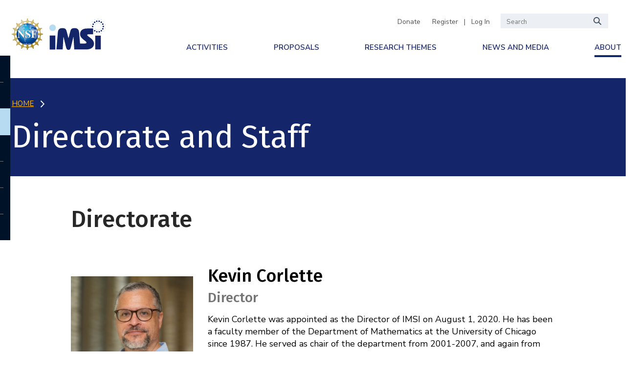

--- FILE ---
content_type: text/html; charset=UTF-8
request_url: https://www.imsi.institute/directors-and-staff/
body_size: 56685
content:
<!DOCTYPE html>
<html lang="en">
  <head>
    <meta charset="UTF-8">
    <meta content="IE=edge" http-equiv="X-UA-Compatible">
    <meta content="True" name="HandheldFriendly">
    <meta name="viewport" content="width=device-width, initial-scale=1.0">
    <link rel="shortcut icon" href="/wp-content/uploads/favicon.png">
    <title>Directorate and Staff &#8226; IMSI</title>
    <script>
window.JetpackScriptData = {"site":{"icon":"https://www.imsi.institute/wp-content/uploads/cropped-iMSI_burst_color-1.png","title":"IMSI","host":"unknown","is_wpcom_platform":false}};
</script>
<meta name='robots' content='index, follow, max-image-preview:large, max-snippet:-1, max-video-preview:-1' />

<script>
MathJax = {
  tex: {
    inlineMath: [['$','$'],['\\(','\\)']], 
    processEscapes: true
  },
  options: {
    ignoreHtmlClass: 'tex2jax_ignore|editor-rich-text'
  }
};

</script>

	<!-- This site is optimized with the Yoast SEO plugin v26.5 - https://yoast.com/wordpress/plugins/seo/ -->
	<link rel="canonical" href="https://www.imsi.institute/directors-and-staff/" />
	<meta property="og:locale" content="en_US" />
	<meta property="og:type" content="article" />
	<meta property="og:title" content="Directorate and Staff &#8226; IMSI" />
	<meta property="og:url" content="https://www.imsi.institute/directors-and-staff/" />
	<meta property="og:site_name" content="IMSI" />
	<meta property="article:publisher" content="https://www.facebook.com/IMSI.institute" />
	<meta property="article:modified_time" content="2025-12-04T14:02:13+00:00" />
	<meta name="twitter:card" content="summary_large_image" />
	<meta name="twitter:site" content="@IMSI_Institute" />
	<script type="application/ld+json" class="yoast-schema-graph">{"@context":"https://schema.org","@graph":[{"@type":"WebPage","@id":"https://www.imsi.institute/directors-and-staff/","url":"https://www.imsi.institute/directors-and-staff/","name":"Directorate and Staff &#8226; IMSI","isPartOf":{"@id":"https://www.imsi.institute/#website"},"datePublished":"2021-01-20T02:40:17+00:00","dateModified":"2025-12-04T14:02:13+00:00","breadcrumb":{"@id":"https://www.imsi.institute/directors-and-staff/#breadcrumb"},"inLanguage":"en-US","potentialAction":[{"@type":"ReadAction","target":["https://www.imsi.institute/directors-and-staff/"]}]},{"@type":"BreadcrumbList","@id":"https://www.imsi.institute/directors-and-staff/#breadcrumb","itemListElement":[{"@type":"ListItem","position":1,"name":"Home","item":"https://www.imsi.institute/"},{"@type":"ListItem","position":2,"name":"Directorate and Staff"}]},{"@type":"WebSite","@id":"https://www.imsi.institute/#website","url":"https://www.imsi.institute/","name":"IMSI","description":"Institute for Mathematical and Statistical Innovation","publisher":{"@id":"https://www.imsi.institute/#organization"},"potentialAction":[{"@type":"SearchAction","target":{"@type":"EntryPoint","urlTemplate":"https://www.imsi.institute/?s={search_term_string}"},"query-input":{"@type":"PropertyValueSpecification","valueRequired":true,"valueName":"search_term_string"}}],"inLanguage":"en-US"},{"@type":"Organization","@id":"https://www.imsi.institute/#organization","name":"Institute for Mathematical and Statistical Innovation","url":"https://www.imsi.institute/","logo":{"@type":"ImageObject","inLanguage":"en-US","@id":"https://www.imsi.institute/#/schema/logo/image/","url":"https://www.imsi.institute/wp-content/uploads/logo.svg","contentUrl":"https://www.imsi.institute/wp-content/uploads/logo.svg","width":325,"height":79,"caption":"Institute for Mathematical and Statistical Innovation"},"image":{"@id":"https://www.imsi.institute/#/schema/logo/image/"},"sameAs":["https://www.facebook.com/IMSI.institute","https://x.com/IMSI_Institute"]}]}</script>
	<!-- / Yoast SEO plugin. -->


<link rel='dns-prefetch' href='//cdn.jsdelivr.net' />
<link rel='dns-prefetch' href='//v0.wordpress.com' />
<link rel="alternate" title="oEmbed (JSON)" type="application/json+oembed" href="https://www.imsi.institute/wp-json/oembed/1.0/embed?url=https%3A%2F%2Fwww.imsi.institute%2Fdirectors-and-staff%2F" />
<link rel="alternate" title="oEmbed (XML)" type="text/xml+oembed" href="https://www.imsi.institute/wp-json/oembed/1.0/embed?url=https%3A%2F%2Fwww.imsi.institute%2Fdirectors-and-staff%2F&#038;format=xml" />
<style id='wp-img-auto-sizes-contain-inline-css'>
img:is([sizes=auto i],[sizes^="auto," i]){contain-intrinsic-size:3000px 1500px}
/*# sourceURL=wp-img-auto-sizes-contain-inline-css */
</style>
<link rel='stylesheet' id='formidable-css' href='https://www.imsi.institute/wp-admin/admin-ajax.php?action=frmpro_css&#038;ver=7101357' media='all' />
<style id='wp-block-library-inline-css'>
:root{--wp-block-synced-color:#7a00df;--wp-block-synced-color--rgb:122,0,223;--wp-bound-block-color:var(--wp-block-synced-color);--wp-editor-canvas-background:#ddd;--wp-admin-theme-color:#007cba;--wp-admin-theme-color--rgb:0,124,186;--wp-admin-theme-color-darker-10:#006ba1;--wp-admin-theme-color-darker-10--rgb:0,107,160.5;--wp-admin-theme-color-darker-20:#005a87;--wp-admin-theme-color-darker-20--rgb:0,90,135;--wp-admin-border-width-focus:2px}@media (min-resolution:192dpi){:root{--wp-admin-border-width-focus:1.5px}}.wp-element-button{cursor:pointer}:root .has-very-light-gray-background-color{background-color:#eee}:root .has-very-dark-gray-background-color{background-color:#313131}:root .has-very-light-gray-color{color:#eee}:root .has-very-dark-gray-color{color:#313131}:root .has-vivid-green-cyan-to-vivid-cyan-blue-gradient-background{background:linear-gradient(135deg,#00d084,#0693e3)}:root .has-purple-crush-gradient-background{background:linear-gradient(135deg,#34e2e4,#4721fb 50%,#ab1dfe)}:root .has-hazy-dawn-gradient-background{background:linear-gradient(135deg,#faaca8,#dad0ec)}:root .has-subdued-olive-gradient-background{background:linear-gradient(135deg,#fafae1,#67a671)}:root .has-atomic-cream-gradient-background{background:linear-gradient(135deg,#fdd79a,#004a59)}:root .has-nightshade-gradient-background{background:linear-gradient(135deg,#330968,#31cdcf)}:root .has-midnight-gradient-background{background:linear-gradient(135deg,#020381,#2874fc)}:root{--wp--preset--font-size--normal:16px;--wp--preset--font-size--huge:42px}.has-regular-font-size{font-size:1em}.has-larger-font-size{font-size:2.625em}.has-normal-font-size{font-size:var(--wp--preset--font-size--normal)}.has-huge-font-size{font-size:var(--wp--preset--font-size--huge)}.has-text-align-center{text-align:center}.has-text-align-left{text-align:left}.has-text-align-right{text-align:right}.has-fit-text{white-space:nowrap!important}#end-resizable-editor-section{display:none}.aligncenter{clear:both}.items-justified-left{justify-content:flex-start}.items-justified-center{justify-content:center}.items-justified-right{justify-content:flex-end}.items-justified-space-between{justify-content:space-between}.screen-reader-text{border:0;clip-path:inset(50%);height:1px;margin:-1px;overflow:hidden;padding:0;position:absolute;width:1px;word-wrap:normal!important}.screen-reader-text:focus{background-color:#ddd;clip-path:none;color:#444;display:block;font-size:1em;height:auto;left:5px;line-height:normal;padding:15px 23px 14px;text-decoration:none;top:5px;width:auto;z-index:100000}html :where(.has-border-color){border-style:solid}html :where([style*=border-top-color]){border-top-style:solid}html :where([style*=border-right-color]){border-right-style:solid}html :where([style*=border-bottom-color]){border-bottom-style:solid}html :where([style*=border-left-color]){border-left-style:solid}html :where([style*=border-width]){border-style:solid}html :where([style*=border-top-width]){border-top-style:solid}html :where([style*=border-right-width]){border-right-style:solid}html :where([style*=border-bottom-width]){border-bottom-style:solid}html :where([style*=border-left-width]){border-left-style:solid}html :where(img[class*=wp-image-]){height:auto;max-width:100%}:where(figure){margin:0 0 1em}html :where(.is-position-sticky){--wp-admin--admin-bar--position-offset:var(--wp-admin--admin-bar--height,0px)}@media screen and (max-width:600px){html :where(.is-position-sticky){--wp-admin--admin-bar--position-offset:0px}}

/*# sourceURL=wp-block-library-inline-css */
</style><style id='global-styles-inline-css'>
:root{--wp--preset--aspect-ratio--square: 1;--wp--preset--aspect-ratio--4-3: 4/3;--wp--preset--aspect-ratio--3-4: 3/4;--wp--preset--aspect-ratio--3-2: 3/2;--wp--preset--aspect-ratio--2-3: 2/3;--wp--preset--aspect-ratio--16-9: 16/9;--wp--preset--aspect-ratio--9-16: 9/16;--wp--preset--color--black: #000000;--wp--preset--color--cyan-bluish-gray: #abb8c3;--wp--preset--color--white: #ffffff;--wp--preset--color--pale-pink: #f78da7;--wp--preset--color--vivid-red: #cf2e2e;--wp--preset--color--luminous-vivid-orange: #ff6900;--wp--preset--color--luminous-vivid-amber: #fcb900;--wp--preset--color--light-green-cyan: #7bdcb5;--wp--preset--color--vivid-green-cyan: #00d084;--wp--preset--color--pale-cyan-blue: #8ed1fc;--wp--preset--color--vivid-cyan-blue: #0693e3;--wp--preset--color--vivid-purple: #9b51e0;--wp--preset--gradient--vivid-cyan-blue-to-vivid-purple: linear-gradient(135deg,rgb(6,147,227) 0%,rgb(155,81,224) 100%);--wp--preset--gradient--light-green-cyan-to-vivid-green-cyan: linear-gradient(135deg,rgb(122,220,180) 0%,rgb(0,208,130) 100%);--wp--preset--gradient--luminous-vivid-amber-to-luminous-vivid-orange: linear-gradient(135deg,rgb(252,185,0) 0%,rgb(255,105,0) 100%);--wp--preset--gradient--luminous-vivid-orange-to-vivid-red: linear-gradient(135deg,rgb(255,105,0) 0%,rgb(207,46,46) 100%);--wp--preset--gradient--very-light-gray-to-cyan-bluish-gray: linear-gradient(135deg,rgb(238,238,238) 0%,rgb(169,184,195) 100%);--wp--preset--gradient--cool-to-warm-spectrum: linear-gradient(135deg,rgb(74,234,220) 0%,rgb(151,120,209) 20%,rgb(207,42,186) 40%,rgb(238,44,130) 60%,rgb(251,105,98) 80%,rgb(254,248,76) 100%);--wp--preset--gradient--blush-light-purple: linear-gradient(135deg,rgb(255,206,236) 0%,rgb(152,150,240) 100%);--wp--preset--gradient--blush-bordeaux: linear-gradient(135deg,rgb(254,205,165) 0%,rgb(254,45,45) 50%,rgb(107,0,62) 100%);--wp--preset--gradient--luminous-dusk: linear-gradient(135deg,rgb(255,203,112) 0%,rgb(199,81,192) 50%,rgb(65,88,208) 100%);--wp--preset--gradient--pale-ocean: linear-gradient(135deg,rgb(255,245,203) 0%,rgb(182,227,212) 50%,rgb(51,167,181) 100%);--wp--preset--gradient--electric-grass: linear-gradient(135deg,rgb(202,248,128) 0%,rgb(113,206,126) 100%);--wp--preset--gradient--midnight: linear-gradient(135deg,rgb(2,3,129) 0%,rgb(40,116,252) 100%);--wp--preset--font-size--small: 13px;--wp--preset--font-size--medium: 20px;--wp--preset--font-size--large: 36px;--wp--preset--font-size--x-large: 42px;--wp--preset--spacing--20: 0.44rem;--wp--preset--spacing--30: 0.67rem;--wp--preset--spacing--40: 1rem;--wp--preset--spacing--50: 1.5rem;--wp--preset--spacing--60: 2.25rem;--wp--preset--spacing--70: 3.38rem;--wp--preset--spacing--80: 5.06rem;--wp--preset--shadow--natural: 6px 6px 9px rgba(0, 0, 0, 0.2);--wp--preset--shadow--deep: 12px 12px 50px rgba(0, 0, 0, 0.4);--wp--preset--shadow--sharp: 6px 6px 0px rgba(0, 0, 0, 0.2);--wp--preset--shadow--outlined: 6px 6px 0px -3px rgb(255, 255, 255), 6px 6px rgb(0, 0, 0);--wp--preset--shadow--crisp: 6px 6px 0px rgb(0, 0, 0);}:where(.is-layout-flex){gap: 0.5em;}:where(.is-layout-grid){gap: 0.5em;}body .is-layout-flex{display: flex;}.is-layout-flex{flex-wrap: wrap;align-items: center;}.is-layout-flex > :is(*, div){margin: 0;}body .is-layout-grid{display: grid;}.is-layout-grid > :is(*, div){margin: 0;}:where(.wp-block-columns.is-layout-flex){gap: 2em;}:where(.wp-block-columns.is-layout-grid){gap: 2em;}:where(.wp-block-post-template.is-layout-flex){gap: 1.25em;}:where(.wp-block-post-template.is-layout-grid){gap: 1.25em;}.has-black-color{color: var(--wp--preset--color--black) !important;}.has-cyan-bluish-gray-color{color: var(--wp--preset--color--cyan-bluish-gray) !important;}.has-white-color{color: var(--wp--preset--color--white) !important;}.has-pale-pink-color{color: var(--wp--preset--color--pale-pink) !important;}.has-vivid-red-color{color: var(--wp--preset--color--vivid-red) !important;}.has-luminous-vivid-orange-color{color: var(--wp--preset--color--luminous-vivid-orange) !important;}.has-luminous-vivid-amber-color{color: var(--wp--preset--color--luminous-vivid-amber) !important;}.has-light-green-cyan-color{color: var(--wp--preset--color--light-green-cyan) !important;}.has-vivid-green-cyan-color{color: var(--wp--preset--color--vivid-green-cyan) !important;}.has-pale-cyan-blue-color{color: var(--wp--preset--color--pale-cyan-blue) !important;}.has-vivid-cyan-blue-color{color: var(--wp--preset--color--vivid-cyan-blue) !important;}.has-vivid-purple-color{color: var(--wp--preset--color--vivid-purple) !important;}.has-black-background-color{background-color: var(--wp--preset--color--black) !important;}.has-cyan-bluish-gray-background-color{background-color: var(--wp--preset--color--cyan-bluish-gray) !important;}.has-white-background-color{background-color: var(--wp--preset--color--white) !important;}.has-pale-pink-background-color{background-color: var(--wp--preset--color--pale-pink) !important;}.has-vivid-red-background-color{background-color: var(--wp--preset--color--vivid-red) !important;}.has-luminous-vivid-orange-background-color{background-color: var(--wp--preset--color--luminous-vivid-orange) !important;}.has-luminous-vivid-amber-background-color{background-color: var(--wp--preset--color--luminous-vivid-amber) !important;}.has-light-green-cyan-background-color{background-color: var(--wp--preset--color--light-green-cyan) !important;}.has-vivid-green-cyan-background-color{background-color: var(--wp--preset--color--vivid-green-cyan) !important;}.has-pale-cyan-blue-background-color{background-color: var(--wp--preset--color--pale-cyan-blue) !important;}.has-vivid-cyan-blue-background-color{background-color: var(--wp--preset--color--vivid-cyan-blue) !important;}.has-vivid-purple-background-color{background-color: var(--wp--preset--color--vivid-purple) !important;}.has-black-border-color{border-color: var(--wp--preset--color--black) !important;}.has-cyan-bluish-gray-border-color{border-color: var(--wp--preset--color--cyan-bluish-gray) !important;}.has-white-border-color{border-color: var(--wp--preset--color--white) !important;}.has-pale-pink-border-color{border-color: var(--wp--preset--color--pale-pink) !important;}.has-vivid-red-border-color{border-color: var(--wp--preset--color--vivid-red) !important;}.has-luminous-vivid-orange-border-color{border-color: var(--wp--preset--color--luminous-vivid-orange) !important;}.has-luminous-vivid-amber-border-color{border-color: var(--wp--preset--color--luminous-vivid-amber) !important;}.has-light-green-cyan-border-color{border-color: var(--wp--preset--color--light-green-cyan) !important;}.has-vivid-green-cyan-border-color{border-color: var(--wp--preset--color--vivid-green-cyan) !important;}.has-pale-cyan-blue-border-color{border-color: var(--wp--preset--color--pale-cyan-blue) !important;}.has-vivid-cyan-blue-border-color{border-color: var(--wp--preset--color--vivid-cyan-blue) !important;}.has-vivid-purple-border-color{border-color: var(--wp--preset--color--vivid-purple) !important;}.has-vivid-cyan-blue-to-vivid-purple-gradient-background{background: var(--wp--preset--gradient--vivid-cyan-blue-to-vivid-purple) !important;}.has-light-green-cyan-to-vivid-green-cyan-gradient-background{background: var(--wp--preset--gradient--light-green-cyan-to-vivid-green-cyan) !important;}.has-luminous-vivid-amber-to-luminous-vivid-orange-gradient-background{background: var(--wp--preset--gradient--luminous-vivid-amber-to-luminous-vivid-orange) !important;}.has-luminous-vivid-orange-to-vivid-red-gradient-background{background: var(--wp--preset--gradient--luminous-vivid-orange-to-vivid-red) !important;}.has-very-light-gray-to-cyan-bluish-gray-gradient-background{background: var(--wp--preset--gradient--very-light-gray-to-cyan-bluish-gray) !important;}.has-cool-to-warm-spectrum-gradient-background{background: var(--wp--preset--gradient--cool-to-warm-spectrum) !important;}.has-blush-light-purple-gradient-background{background: var(--wp--preset--gradient--blush-light-purple) !important;}.has-blush-bordeaux-gradient-background{background: var(--wp--preset--gradient--blush-bordeaux) !important;}.has-luminous-dusk-gradient-background{background: var(--wp--preset--gradient--luminous-dusk) !important;}.has-pale-ocean-gradient-background{background: var(--wp--preset--gradient--pale-ocean) !important;}.has-electric-grass-gradient-background{background: var(--wp--preset--gradient--electric-grass) !important;}.has-midnight-gradient-background{background: var(--wp--preset--gradient--midnight) !important;}.has-small-font-size{font-size: var(--wp--preset--font-size--small) !important;}.has-medium-font-size{font-size: var(--wp--preset--font-size--medium) !important;}.has-large-font-size{font-size: var(--wp--preset--font-size--large) !important;}.has-x-large-font-size{font-size: var(--wp--preset--font-size--x-large) !important;}
/*# sourceURL=global-styles-inline-css */
</style>

<style id='classic-theme-styles-inline-css'>
/*! This file is auto-generated */
.wp-block-button__link{color:#fff;background-color:#32373c;border-radius:9999px;box-shadow:none;text-decoration:none;padding:calc(.667em + 2px) calc(1.333em + 2px);font-size:1.125em}.wp-block-file__button{background:#32373c;color:#fff;text-decoration:none}
/*# sourceURL=/wp-includes/css/classic-themes.min.css */
</style>
<link rel='stylesheet' id='fontawesome-css' href='https://www.imsi.institute/wp-content/plugins/gutentor/assets/library/fontawesome/css/all.min.css?ver=5.12.0' media='all' />
<link rel='stylesheet' id='wpness-grid-css' href='https://www.imsi.institute/wp-content/plugins/gutentor/assets/library/wpness-grid/wpness-grid.css?ver=1.0.0' media='all' />
<link rel='stylesheet' id='animate-css' href='https://www.imsi.institute/wp-content/plugins/gutentor/assets/library/animatecss/animate.min.css?ver=3.7.2' media='all' />
<link rel='stylesheet' id='wp-components-css' href='https://www.imsi.institute/wp-includes/css/dist/components/style.min.css?ver=8d8e9521c1eb0f94e3c1b6bcddbac343' media='all' />
<link rel='stylesheet' id='wp-preferences-css' href='https://www.imsi.institute/wp-includes/css/dist/preferences/style.min.css?ver=8d8e9521c1eb0f94e3c1b6bcddbac343' media='all' />
<link rel='stylesheet' id='wp-block-editor-css' href='https://www.imsi.institute/wp-includes/css/dist/block-editor/style.min.css?ver=8d8e9521c1eb0f94e3c1b6bcddbac343' media='all' />
<link rel='stylesheet' id='wp-reusable-blocks-css' href='https://www.imsi.institute/wp-includes/css/dist/reusable-blocks/style.min.css?ver=8d8e9521c1eb0f94e3c1b6bcddbac343' media='all' />
<link rel='stylesheet' id='wp-patterns-css' href='https://www.imsi.institute/wp-includes/css/dist/patterns/style.min.css?ver=8d8e9521c1eb0f94e3c1b6bcddbac343' media='all' />
<link rel='stylesheet' id='wp-editor-css' href='https://www.imsi.institute/wp-includes/css/dist/editor/style.min.css?ver=8d8e9521c1eb0f94e3c1b6bcddbac343' media='all' />
<link rel='stylesheet' id='gutentor-css' href='https://www.imsi.institute/wp-content/plugins/gutentor/dist/blocks.style.build.css?ver=3.5.4' media='all' />
<link rel='stylesheet' id='events-manager-css' href='https://www.imsi.institute/wp-content/plugins/events-manager/includes/css/events-manager.min.css?ver=7.1.7' media='all' />
<style id='events-manager-inline-css'>
body .em { --font-family : inherit; --font-weight : inherit; --font-size : 1em; --line-height : inherit; }
/*# sourceURL=events-manager-inline-css */
</style>
<link rel='stylesheet' id='som_lost_password_style-css' href='https://www.imsi.institute/wp-content/plugins/frontend-reset-password/assets/css/password-lost.css?ver=8d8e9521c1eb0f94e3c1b6bcddbac343' media='all' />
<link rel='stylesheet' id='related-posts-by-taxonomy-css' href='https://www.imsi.institute/wp-content/plugins/related-posts-by-taxonomy/includes/assets/css/styles.css?ver=8d8e9521c1eb0f94e3c1b6bcddbac343' media='all' />
<link rel='stylesheet' id='searchandfilter-css' href='https://www.imsi.institute/wp-content/plugins/search-filter/style.css?ver=1' media='all' />
<link rel='stylesheet' id='simplelightbox-css-css' href='https://www.imsi.institute/wp-content/plugins/simplelightbox/dist/simple-lightbox.min.css?ver=8d8e9521c1eb0f94e3c1b6bcddbac343' media='all' />
<link rel='stylesheet' id='sdwp-styles-css' href='https://www.imsi.institute/wp-content/themes/sdwp2/dist/css/style.css?ver=1685860897' media='all' />
<link rel='stylesheet' id='chld_thm_cfg_child-css' href='https://www.imsi.institute/wp-content/themes/sdwp2-child/style.css?ver=1.0.0.1628896984' media='all' />
<link rel='stylesheet' id='UserAccessManagerLoginForm-css' href='https://www.imsi.institute/wp-content/plugins/user-access-manager/assets/css/uamLoginForm.css?ver=2.3.10' media='screen' />
<link rel='stylesheet' id='newsletter-css' href='https://www.imsi.institute/wp-content/plugins/newsletter/style.css?ver=9.1.1' media='all' />
<link rel='stylesheet' id='forget-about-shortcode-buttons-css' href='https://www.imsi.institute/wp-content/plugins/forget-about-shortcode-buttons/public/css/button-styles.css?ver=2.1.3' media='all' />
<style id='kadence-blocks-global-variables-inline-css'>
:root {--global-kb-font-size-sm:clamp(0.8rem, 0.73rem + 0.217vw, 0.9rem);--global-kb-font-size-md:clamp(1.1rem, 0.995rem + 0.326vw, 1.25rem);--global-kb-font-size-lg:clamp(1.75rem, 1.576rem + 0.543vw, 2rem);--global-kb-font-size-xl:clamp(2.25rem, 1.728rem + 1.63vw, 3rem);--global-kb-font-size-xxl:clamp(2.5rem, 1.456rem + 3.26vw, 4rem);--global-kb-font-size-xxxl:clamp(2.75rem, 0.489rem + 7.065vw, 6rem);}:root {--global-palette1: #3182CE;--global-palette2: #2B6CB0;--global-palette3: #1A202C;--global-palette4: #2D3748;--global-palette5: #4A5568;--global-palette6: #718096;--global-palette7: #EDF2F7;--global-palette8: #F7FAFC;--global-palette9: #ffffff;}
/*# sourceURL=kadence-blocks-global-variables-inline-css */
</style>
<script src="https://www.imsi.institute/wp-includes/js/jquery/jquery.min.js?ver=3.7.1" id="jquery-core-js"></script>
<script src="https://www.imsi.institute/wp-includes/js/jquery/jquery-migrate.min.js?ver=3.4.1" id="jquery-migrate-js"></script>
<script src="https://www.imsi.institute/wp-includes/js/jquery/ui/core.min.js?ver=1.13.3" id="jquery-ui-core-js"></script>
<script src="https://www.imsi.institute/wp-includes/js/jquery/ui/mouse.min.js?ver=1.13.3" id="jquery-ui-mouse-js"></script>
<script src="https://www.imsi.institute/wp-includes/js/jquery/ui/sortable.min.js?ver=1.13.3" id="jquery-ui-sortable-js"></script>
<script src="https://www.imsi.institute/wp-includes/js/jquery/ui/datepicker.min.js?ver=1.13.3" id="jquery-ui-datepicker-js"></script>
<script id="jquery-ui-datepicker-js-after">
jQuery(function(jQuery){jQuery.datepicker.setDefaults({"closeText":"Close","currentText":"Today","monthNames":["January","February","March","April","May","June","July","August","September","October","November","December"],"monthNamesShort":["Jan","Feb","Mar","Apr","May","Jun","Jul","Aug","Sep","Oct","Nov","Dec"],"nextText":"Next","prevText":"Previous","dayNames":["Sunday","Monday","Tuesday","Wednesday","Thursday","Friday","Saturday"],"dayNamesShort":["Sun","Mon","Tue","Wed","Thu","Fri","Sat"],"dayNamesMin":["S","M","T","W","T","F","S"],"dateFormat":"MM d, yy","firstDay":0,"isRTL":false});});
//# sourceURL=jquery-ui-datepicker-js-after
</script>
<script src="https://www.imsi.institute/wp-includes/js/jquery/ui/resizable.min.js?ver=1.13.3" id="jquery-ui-resizable-js"></script>
<script src="https://www.imsi.institute/wp-includes/js/jquery/ui/draggable.min.js?ver=1.13.3" id="jquery-ui-draggable-js"></script>
<script src="https://www.imsi.institute/wp-includes/js/jquery/ui/controlgroup.min.js?ver=1.13.3" id="jquery-ui-controlgroup-js"></script>
<script src="https://www.imsi.institute/wp-includes/js/jquery/ui/checkboxradio.min.js?ver=1.13.3" id="jquery-ui-checkboxradio-js"></script>
<script src="https://www.imsi.institute/wp-includes/js/jquery/ui/button.min.js?ver=1.13.3" id="jquery-ui-button-js"></script>
<script src="https://www.imsi.institute/wp-includes/js/jquery/ui/dialog.min.js?ver=1.13.3" id="jquery-ui-dialog-js"></script>
<script id="events-manager-js-extra">
var EM = {"ajaxurl":"https://www.imsi.institute/wp-admin/admin-ajax.php","locationajaxurl":"https://www.imsi.institute/wp-admin/admin-ajax.php?action=locations_search","firstDay":"0","locale":"en","dateFormat":"yy-mm-dd","ui_css":"https://www.imsi.institute/wp-content/plugins/events-manager/includes/css/jquery-ui/build.min.css","show24hours":"0","is_ssl":"1","autocomplete_limit":"10","calendar":{"breakpoints":{"small":560,"medium":908,"large":false}},"phone":"","datepicker":{"format":"l, F j, Y"},"search":{"breakpoints":{"small":650,"medium":850,"full":false}},"url":"https://www.imsi.institute/wp-content/plugins/events-manager","assets":{"input.em-uploader":{"js":{"em-uploader":{"url":"https://www.imsi.institute/wp-content/plugins/events-manager/includes/js/em-uploader.js?v=7.1.7","event":"em_uploader_ready"}}},".em-recurrence-sets, .em-timezone":{"js":{"luxon":{"url":"luxon/luxon.js?v=7.1.7","event":"em_luxon_ready"}}},".em-booking-form, #em-booking-form, .em-booking-recurring, .em-event-booking-form":{"js":{"em-bookings":{"url":"https://www.imsi.institute/wp-content/plugins/events-manager/includes/js/bookingsform.js?v=7.1.7","event":"em_booking_form_js_loaded"}}},"#em-opt-archetypes":{"js":{"archetypes":"https://www.imsi.institute/wp-content/plugins/events-manager/includes/js/admin-archetype-editor.js?v=7.1.7","archetypes_ms":"https://www.imsi.institute/wp-content/plugins/events-manager/includes/js/admin-archetypes.js?v=7.1.7","qs":"qs/qs.js?v=7.1.7"}}},"cached":"","bookingInProgress":"Please wait while the booking is being submitted.","tickets_save":"Save Ticket","bookingajaxurl":"https://www.imsi.institute/wp-admin/admin-ajax.php","bookings_export_save":"Export Bookings","bookings_settings_save":"Save Settings","booking_delete":"Are you sure you want to delete?","booking_offset":"30","bookings":{"submit_button":{"text":{"default":"Submit your event registration","free":"Submit your event registration","payment":"Submit your event registration","processing":"Processing ..."}},"update_listener":""},"bb_full":"Sold Out","bb_book":"Submit","bb_booking":"Processing...","bb_booked":"Submitted","bb_error":"Submission Error. Try again?","bb_cancel":"Cancel","bb_canceling":"Canceling...","bb_cancelled":"Cancelled","bb_cancel_error":"Cancellation Error. Try again?","txt_search":"Search","txt_searching":"Searching...","txt_loading":"Loading...","event_detach_warning":"Are you sure you want to detach this event? By doing so, this event will be independent of the recurring set of events.","delete_recurrence_warning":"Are you sure you want to delete all recurrences of this event? All events will be moved to trash.","disable_bookings_warning":"Are you sure you want to disable bookings? If you do this and save, you will lose all previous bookings. If you wish to prevent further bookings, reduce the number of spaces available to the amount of bookings you currently have","booking_warning_cancel":"Are you sure you want to cancel your booking?"};
//# sourceURL=events-manager-js-extra
</script>
<script src="https://www.imsi.institute/wp-content/plugins/events-manager/includes/js/events-manager.js?ver=7.1.7" id="events-manager-js"></script>
<script src="https://www.imsi.institute/wp-content/themes/sdwp2/dist/js/app.js?ver=1685860897" id="sdwp-actions-js"></script>
<link rel="https://api.w.org/" href="https://www.imsi.institute/wp-json/" /><link rel="alternate" title="JSON" type="application/json" href="https://www.imsi.institute/wp-json/wp/v2/pages/53" />
		<!-- GA Google Analytics @ https://m0n.co/ga -->
		<script async src="https://www.googletagmanager.com/gtag/js?id=G-BZ8QGLFBYC"></script>
		<script>
			window.dataLayer = window.dataLayer || [];
			function gtag(){dataLayer.push(arguments);}
			gtag('js', new Date());
			gtag('config', 'G-BZ8QGLFBYC');
		</script>

	<link href="https://vjs.zencdn.net/7.15.4/video-js.css" rel="stylesheet" />
<link href="https://cdn.jsdelivr.net/npm/videojs-seek-buttons/dist/videojs-seek-buttons.css" rel="stylesheet">
<script src="https://vjs.zencdn.net/7.15.4/video.min.js"></script>
<script src="https://cdn.jsdelivr.net/npm/videojs-seek-buttons/dist/videojs-seek-buttons.min.js"></script>

<link rel="alternate" type="application/rss+xml" title="Podcast RSS feed" href="https://www.imsi.institute/feed/podcast" />

<script>document.documentElement.className += " js";</script>
<style>
.sl-overlay{background:#111111;opacity: 0.7;z-index: 1035;}
.sl-wrapper .sl-navigation button,.sl-wrapper .sl-close,.sl-wrapper .sl-counter{color:#999999;z-index: 10060;}
.sl-wrapper .sl-image{z-index:10000;}
.sl-spinner{border-color:#333333;z-index:1007;}
.sl-wrapper{z-index:1040;}
.sl-wrapper .sl-image .sl-caption{background:rgba(0,0,0,0.8);color:#ffffff;}
</style>    <style type="text/css">
        .em-pagination {
            margin-top: 3rem !important;
        }
        .em .em-pagination .page-numbers {
            border: 1px solid #979797;
            font-size: 16px !important;
            line-height: 0;
            padding: 24px 0;
            width: 48px;
        }
        .em-pagination .page-numbers:not(:first-child) {
          border-left: 0;
        }
        .em .em-pagination .page-numbers.current{
            color: #00819d !important;
            text-decoration: none;
        }
        .em .em-pagination .page-numbers.current,
        .em .em-pagination .page-numbers:hover {
            font-size: 16px!important; 
            padding: 24px 0;
        }
        .em .em-pagination .page-numbers.next.last:hover,
        .em .em-pagination .page-numbers.next:hover,
        .em .em-pagination .page-numbers.prev.first:hover,
        .em .em-pagination .page-numbers.prev:hover {
            font-size: 0 !important;
            opacity: .5 !important;
            background-size: 25px !important;
            border-bottom: 1px solid;
        }
    </style>
    <link rel="icon" href="https://www.imsi.institute/wp-content/uploads/cropped-iMSI_burst_color-1-32x32.png" sizes="32x32" />
<link rel="icon" href="https://www.imsi.institute/wp-content/uploads/cropped-iMSI_burst_color-1-192x192.png" sizes="192x192" />
<link rel="apple-touch-icon" href="https://www.imsi.institute/wp-content/uploads/cropped-iMSI_burst_color-1-180x180.png" />
<meta name="msapplication-TileImage" content="https://www.imsi.institute/wp-content/uploads/cropped-iMSI_burst_color-1-270x270.png" />
		<style id="wp-custom-css">
			.hero {
  background-color: #ffffff;
  padding-top: 10px;
}

.event-titles {
  min-height: 250px;
}
section.themeteaser {
  background: #15256a;
}
.headshots {
  max-width: 1070px;
}
.headshots img {
	margin-top: 70px;

}
.headshots figure > div::after {
  display: none;
}
h1 {
  max-width: 1200px;
}
.headshots img {
	height: 250px;
}
.headshots div > figure > div {
   width: 250px;
}
.headshots figure {
	margin-bottom: 10px;
}
.boxes figure > div::after {
  display: none;
}
.boxes h2 {
	text-align: left;
}
.boxes {
  text-align: center;
}
.boxes .h4 {
  max-width: 100%;
}
.boxes .h5 {
  max-width: 100%;
}
.boxes  figure > div {
  margin-left: auto;
  margin-right: auto;
  width: 270px;
}
.boxes figure > figcaption {
  margin-top: 10px;
  width: 340px;
}
.boxes figure {
  margin-top: 24px;
  margin-bottom: 24px;
  margin-right: 0px;
  width: 310px;

}
.boxes  div {
  align-items: flex-start;
}
section.boxes {
  max-width: 1070px;
}
a.tltip {
  position: relative;
  display: inline;
}
a.tltip:after {
  display: block;
  visibility: hidden;
  position: absolute;
  bottom: 0;
  left: 20%;
  opacity: 0;
  content: attr(tool-tips);
  height: auto;
  min-width: 600px;
  padding: 5px 8px;
  z-index: 999;
  color: #fff;
  text-decoration: none;
  text-align: left;
  background: rgba(0,0,0,0.85);
  -webkit-border-radius: 5px;
  -moz-border-radius: 5px;
  border-radius: 5px;
}
a.tltip:before {
  position: absolute;
  visibility: hidden;
  width: 0;
  height: 0;
  left: 50%;
  bottom: 0px;
  opacity: 0;
  content: "";
  border-style: solid;
  border-width: 6px 6px 0 6px;
  border-color: rgba(0,0,0,0.85) transparent transparent transparent;
}
a.tltip:hover:after {
  visibility: visible;
  opacity: 1;
  bottom: 20px;
}
a.tltip:hover:before {
  visibility: visible;
  opacity: 1;
  bottom: 14px;
}
a.tltip.animationTips:after,
a.tltip.animationTips:before {
  -webkit-transition: all 0.2s ease-in-out;
  -moz-transition: all 0.2s ease-in-out;
  -ms-transition: all 0.2s ease-in-out;
  -o-transition: all 0.2s ease-in-out;
  transition: all 0.2s ease-in-out;
}
.select2-selection--single span {
  line-height: 16px !important;
}
.acf-input input {
  height: 35px;
}
.acf-button {
  padding: 8px 10px !important;
}
table.schedule {
  border-collapse: collapse;
  width: 100%;
}
td.schedule,
th.schedule {
  border: 1px solid #dddddd;
  text-align: left;
  padding: 8px;
}
tr.schedule:nth-child(odd) {
  background-color: #e5eef3;
}
#cell1 {
  width: 10%;
}
#cell2 {
  width: 30%;
}
.parentCell {
  position: relative;
}
.tooltip {
  display: none;
  position: absolute;
  z-index: 100;
  border: 1px;
  background-color: white;
  border: 1px solid black;
  padding: 20px;
  top: 20px;
  left: 20px;
  font-size: 11pt;
}
.parentCell:hover span.tooltip {
  display: block;
  width: 85%;
}
a.tooltip span {
  display: none;
  padding: 10px 10px;
  margin-left: 8px;
  width: 350px;
}
.tltip {
  position: relative;
  display: inline-block;
}
.tooltiptext {
  visibility: hidden;
  position: absolute;
  z-index: 100;
  border: 1px;
  background-color: white;
  border: 1px solid black;
  padding: 20px;
  font-size: 11pt;
  width: 640px;
  left: 400px;
}
.tltip:hover .tooltiptext {
  visibility: visible !important;
  width: 700px !important;
  left: 10% !important;
  top: 30px !important;
}
nav.main-menu-wrap[aria-label="Main Menu"] {
	height: 30px
}
.video-abstract {
	max-width:880px;
	margin: auto;
	text-align: left;
	margin-top: 30px;
	margin-bottom: 50px
}
.video-slides {
		max-width:880px;
	  margin: auto;
		margin-top: 20px;
	margin-bottom: 5px
}

.video {
	max-width:920px;
	margin-left: auto;
	margin-right: auto;
	margin-top: 30px;
	text-align: center
}
.video-container {
	max-width: 300px;
	margin-left:15px;
	margin-right: 15px;
	padding-bottom: 25px;
}
.video-archive-container {
	max-width: 1000px;
	margin-top: 50px;
	margin-bottom: 50px;
	margin-left:auto;
	margin-right: auto;
	text-align: left;
	align-items: flex-start;
	display: flex;
	flex-wrap: wrap;
	overflow: visible;
}
.video-workshop-container {
	width: 114%;
	margin-top: 50px;
	margin-bottom: 50px;
	margin-left:-7%;
	text-align: left;
	align-items: flex-start;
	display: flex;
	flex-wrap: wrap;
	overflow: visible;
}
.video-archive-title {
	font-size: 16px;
	font-weight: 600;
	color: #005587;
	margin: 0px !important;
}
.video-title {
	font-size: 16px;
	font-weight: 900;
	color: #005587;
	margin: 0px !important;
}
.video-sd {
	font-size: 15px;
	color: #777777;
	margin: 0px !important;
}
.video-thumbnail {
	position: relative;
	height: 200px;
}
.video-thumbnail img {
	z-index: 1;
	display: block;
	max-width: 100%;
	overflow: none
}
.player-button {
	display: inline-block;
	position: absolute;
	top: 50%;
	left: 50%;
	margin-left: -25px;
	margin-top: -30px;
	z-index: 3;
}
.video-image {
	width: 300px;
	padding-bottom: 10px;
}
.video-set-container {
	width: 114%;
	margin-top: 50px;
	margin-bottom: 50px;
	margin-left: -5%;
	margin-right:auto;
	text-align: left;
	align-items: flex-start;
	display: flex;
	flex-wrap: wrap;
}
.date-container   {
	padding: 20px 30px;
	background-color: #15256a55;
	border: 1px solid #15256a66;
	font-size: 1rem;
	font-weight: 700;
}
.talk-container {
	float: left;
	width: 100%;
	padding: 8px 20px 4px 20px;
	border-left: 1px solid #15256a66;
	border-right: 1px solid #15256a66;
	border-bottom: 1px solid #15256a66;
	background-color: white;
}
.remarks-container {
	float:left;
	width: 100%;
	padding: 8px 20px 4px 20px;
	border-left: 1px solid #15256a66;
	border-right: 1px solid #15256a66;
	border-bottom: 1px solid #15256a66;
	background-color: #b7dbf1cc;
	z-index: 5;
}
.time-container {
	float:left;
  width:150px;
	display: block;
	font-weight: 700;
	font-size: 1rem;

}
.item-content-container {
	float: right;
  	width: calc(100% - 150px);
	display: block;
	padding-left: 5px;
	padding-top: 5px;
	padding-bottom: 5px

	
}

.schedule-container {
  display: block;
  width: 100%;
	overflow: auto;
}
.item-title {
	font-size: 1.2rem;
	font-weight: 800;
	color: #15256add;
}
.item-speaker {
	font-size: 1rem;
  line-height: 1.2;
}

.item-abstract-label {
  text-transform: none
	font-size: 1rem;
	padding-bottom: 8px;
}
.abstract-checkbox {
	position: absolute;
	left:auto;
	right: 110vw;
}
article {
	max-width: 990px !important;

}
.general {
	max-width: 880px;
	margin:auto;
}
.btn-default {
    color: #fff;
    background-color: #15256a;
    border-color: #fff;
	  border-radius: 5px;
	  font-size: 18px;
	  padding: 12px 20px;  
}
.news-title {
	min-height: 180px;
}
.imsi-profile table {
	border-collapse:collapse;border:none;
}
.imsi-profile tr {
	border-collapse:collapse;border:none;
}
.imsi-profile td {
	border-collapse: collapse;border: none;
	text-align:left;
}
.imsi-profile hr {
	border-top: 1px solid #005589;width: 80%; margin-right: 100%;opacity: 0.5;
}
.imsi-profile2 hr {
	border-top: 1px solid #005589;width: 40%; margin-right: 100%;opacity: 0.5;
}
.imsi-big-profile3 table{
border-collapse: collapse;
border: none;
vertical-align:text;
}
.big-imsi-profile3 td{
		padding-left: 0px;
		text-align:left;
		vertical-align: top;
		padding-top: 10px;
		padding-bottom: 10px;
border-collapse:collapse;
border:0px !important;
		}
		.imsi-profile3 table {
			border-collapse:collapse;
                        border: none;
			padding-top: 0px;
			width: 100%;
		}
		.imsi-profile3 th{
			padding-left: 20px;
		text-align:left;
		vertical-align:middle;
		padding-top: 20px;
		padding-bottom: 20px;
		text-transform: uppercase;
border: 0px;
	}
	.imsi-profile3 img {
		vertical-align:middle;
	}
	.imsi-profile3 td{
		padding-left: 20px;
		text-align:left;
		vertical-align: top;
		padding-top: 10px;
		padding-bottom: 10px;
		border-collapse:collapse;
		border:none;
		font-size: 0.9em
		}
.imsi-profile3 button{
          text-transform: none;
          font-weight: normal;
	        padding: 0px 10px;
	        margin-left:15px;
	        height: 24px;
	        width: 50px;
}
.profile-container {
	
	width: 100%;
}
.profile-container {
	min-width:400px;
}
.frm_required {
	display:inline;
}
.menu-item-has-children {
	font-family: 'Nunito Sans', sans-serif;
font-size: 15px;
line-height: 1.4;
}
.video {
	max-width: 920px;
}
.subvideo {
	width:100%;
	height:auto
}
td.ui-widget-content {
	padding: 0px;
}
.ui-widget-header {
	color: #fff;
}
.ui-datepicker-title {
	color: #333 !important;
}

.bod-block-popup {
	width: 840px!important
}
.pum-content {
	line-height: 1.6;
}
.past-events-page section {
	text-align: left;
	max-width: 1320px;
	margin-left:auto;
	margin-right:auto;
	padding: 48px 24px 60px 24px;
	-webkit-box-flex: 1;
	box-sizing: content-box;
	overflow:visible
}
.frm_primary_label {
	font-weight: 500;
}
.castos-player .progress__filled {
	background-color: #ffbe0b !important;
}
.castos-player.dark-mode .player {
  background: linear-gradient(359.68deg, #15256a 1.03%, #15256a 77.9%) !important;
}
.castos-player .play-pause-controls {
	background: #15256a !important;
}
.castos-player .play-progress .play-pause-controls .pause-btn {
	background-color: #15256a !important;
}
.castos-player.dark-mode .progress, .castos-player.dark-mode .ssp-progress {
	background-color: #a1b2bd !important;
}
a.podcast-publishers {
	color: #ffbe0b
}
a.podcast-publishers:hover {
	color: #f8e9a1 
}
a.podcast-publishers:visited {
	color: #ffbe08 
}
a.podcast-publishers:active {
	color: #f8e9a1 
}
.podcast-notes p {
	margin-bottom: 10px
}
.podcast-notes ul {
	margin-bottom: 10px;
	margin-left: 30px
}
.play-btn {
	background: #ffbe0b !important
}
@media (min-width: 768px) {
	.modal-dialog {
  width: 768px;
	max-width: 768px !important;
  margin: 30px auto;
}
}
.social-menu a[href*='linkedin.com']{background-image: url('data:image/svg+xml,%3Csvg version="1.1" fill="%23fff" xmlns="http://www.w3.org/2000/svg" viewBox="0 0 382 382"%3E%3Cpath d="M347 0H35C15 0 0 15 0 35v313C0 367 15 382 35 382h313C367 382 382 367 382 347V35C382 15 367 0 347 0zM118 330c0 6-5 10-10 10H65c-6 0-10-5-10-10V150c0-6 5-10 10-10h43c6 0 10 5 10 10V330zM87 123c-22 0-41-18-41-41S64 42 87 42s41 18 41 41S109 123 87 123zM342 331c0 5-4 9-9 9H287c-5 0-9-4-9-9v-84c0-13 4-55-33-55 -28 0-34 29-35 42v97c0 5-4 9-9 9h-44c-5 0-9-4-9-9V150c0-5 4-9 9-9h44c5 0 9 4 9 9v16c10-16 26-28 59-28 74 0 73 69 73 106L342 331 342 331z"/%3E%3C/svg%3E');
background-repeat: no-repeat;
}
.applicant-table tr:nth-child(odd) {background-color: #ddd}
	
#themes.themeteaser {
	.grid-container{
		margin-bottom: 25px;
	}
	
	.grid {
		margin-top: -20px !important;
		display: grid;
		grid-template-columns: repeat(auto-fit, minmax(250px, 1fr));
		gap: .5rem;
		margin-top: 2rem !important;
	}

	.card {
		width: 250px;
		aspect-ratio: 1 / 1;
		position: relative;
		border-radius: 8px;
		transform-style: preserve-3d;
		perspective: 1000px;
		container-type: inline-size;
		margin-top: 0px;
	}

	.card-inner {
		position: relative;
		width: 100%;
		height: 100%;
		transform-style: preserve-3d;
		transition: transform 0.6s;
		border-radius: 8px;
		background-color: #101D54;
	}

	.card:hover .card-inner {
		transform: rotateY(180deg);
	}

	.card-front, 
	.card-back {
		position: absolute;
		width: 100%;
		height: 100%;
		backface-visibility: hidden;
		-webkit-backface-visibility: hidden;
		-moz-backface-visibility: hidden;
		overflow: hidden;
		border-radius: 8px;
		top: 0;
		left: 0;
		box-sizing: border-box;
		display: flex;
		flex-direction: column;
		justify-content: flex-end;
		padding: 1rem;
	}

	.card-front {
		background-size: cover;
		background-position: center;
		background-color: #101D54;
		color: white;
		z-index: 2;
		transform: rotateY(0deg);
	}

	.card-back {
		background-color: #101D54;
		color: #FFF;
		font-weight: 600;
		transform: rotateY(180deg);
		position: absolute;
		top: 0;
		left: 0;
		z-index: 1;
	}
	
	.themehead{
		background-color: #101D54;
		color: #FFBE0B;
		font-weight: 600;
		font-size: clamp(1rem, 5cqw, 2rem);
	}
	
	.description{
		font-size: clamp(0.75rem, 5cqw, 2rem);
	}
	
	.clickmeformore{
		margin-top: 5px;
		color: #B7DBF1 !important;
		font-size: clamp(0.5rem, 5cqw, 2rem);
	}
	
	.infosmall{
		text-align: center;
		font-weight: bold;
		width: 100%;		
		height: 100%;
		margin-bottom: 0px;
	}
	
	.formatlink{		
		text-align: center;
		font-weight: bold;
		width: 100%;		
		height: 100%;
		color: #FFFFFF !important;
		text-decoration: underline;
	}
	
	.formatlink:hover{
		color: #B7DBF1 !important;
	}
}

.logo-wrapper{
	display: flex; 
	align-items: center; 
	gap: 0rem;
	margin-top: 0.6rem;
}

.logo-wrapper svg{
	height: 64px;
	display: block;
}

@media (min-width: 1340px){
	.logo svg[aria-label="Title"]{
		margin-left: -8px;
	}
}

@media (min-width: 1100px) and (max-width:1400px) {
	.logo svg[aria-label="Title"]{
		display: none;
	}
}

@media (max-width: 1100px) {
  .logo-wrapper svg.nsf-logo {
    height: 80px;
	  margin-right: 5px;		
		margin-bottom: 0px;
  }
	
	.logo{	
		margin-top: -10px !important;
	}
	
  .logo svg[aria-label="Title"]{
		margin-bottom: 20px;
	}
}
		</style>
		
  <link rel='stylesheet' id='frm-bootstrap-modal-css' href='https://www.imsi.institute/wp-content/plugins/formidable-modal/css/bootstrap-modal.css?ver=3.0.3' media='all' />
</head>
  <body class="page directors-page interior">
    <a class="screenreader" href="#contents">Skip to main content</a>
    <header role="banner">
              <a class="logo" href="/" rel="home" tabindex="0">
          Institute for Mathematical and Statistical Innovation
          <div class="logo-wrapper">
<svg class="nsf-logo" xmlns="http://www.w3.org/2000/svg" viewBox="0 0 523.4 524.87" preserveAspectRatio="xMidYMid meet" role="img" aria-label="NSF logo">
  <defs>
    <style>
      .cls-1 {
        fill: url(#linear-gradient-38);
      }

      .cls-1, .cls-2, .cls-3, .cls-4, .cls-5, .cls-6, .cls-7, .cls-8, .cls-9, .cls-10, .cls-11, .cls-12, .cls-13, .cls-14, .cls-15, .cls-16, .cls-17, .cls-18, .cls-19, .cls-20, .cls-21, .cls-22, .cls-23, .cls-24, .cls-25, .cls-26, .cls-27, .cls-28, .cls-29, .cls-30, .cls-31, .cls-32, .cls-33, .cls-34, .cls-35, .cls-36, .cls-37, .cls-38, .cls-39, .cls-40, .cls-41, .cls-42, .cls-43, .cls-44, .cls-45, .cls-46, .cls-47, .cls-48, .cls-49, .cls-50, .cls-51, .cls-52, .cls-53, .cls-54, .cls-55, .cls-56, .cls-57, .cls-58, .cls-59, .cls-60, .cls-61, .cls-62, .cls-63, .cls-64, .cls-65, .cls-66, .cls-67, .cls-68, .cls-69, .cls-70, .cls-71, .cls-72, .cls-73, .cls-74, .cls-75, .cls-76, .cls-77, .cls-78, .cls-79, .cls-80, .cls-81, .cls-82, .cls-83, .cls-84, .cls-85, .cls-86, .cls-87, .cls-88, .cls-89, .cls-90, .cls-91, .cls-92, .cls-93, .cls-94, .cls-95, .cls-96, .cls-97, .cls-98, .cls-99, .cls-100, .cls-101, .cls-102, .cls-103, .cls-104, .cls-105, .cls-106, .cls-107, .cls-108, .cls-109 {
        stroke-width: 0px;
      }

      .cls-2 {
        fill: url(#linear-gradient-12);
      }

      .cls-3, .cls-22 {
        fill: #99add2;
      }

      .cls-3, .cls-24, .cls-53, .cls-63, .cls-74 {
        opacity: .9;
      }

      .cls-4 {
        fill: url(#linear-gradient-17);
      }

      .cls-5 {
        fill: url(#linear-gradient-64);
        opacity: .7;
      }

      .cls-6 {
        fill: url(#linear-gradient-19);
      }

      .cls-7 {
        fill: url(#linear-gradient-33);
      }

      .cls-8 {
        fill: url(#linear-gradient);
      }

      .cls-9 {
        fill: url(#linear-gradient-62);
      }

      .cls-10 {
        fill: url(#linear-gradient-57);
      }

      .cls-11 {
        fill: #bcc8e1;
      }

      .cls-12 {
        fill: url(#linear-gradient-21);
      }

      .cls-13 {
        fill: url(#linear-gradient-6);
      }

      .cls-14 {
        fill: #90a6ce;
      }

      .cls-15 {
        fill: #223a73;
      }

      .cls-16 {
        fill: url(#linear-gradient-76);
      }

      .cls-17 {
        fill: url(#radial-gradient-8);
      }

      .cls-18 {
        fill: #b2daf4;
      }

      .cls-19 {
        fill: #e6e6e6;
      }

      .cls-110 {
        isolation: isolate;
      }

      .cls-20 {
        fill: url(#linear-gradient-42);
      }

      .cls-21 {
        fill: #bfcae3;
      }

      .cls-23 {
        fill: url(#linear-gradient-15);
      }

      .cls-24 {
        fill: url(#radial-gradient-7);
      }

      .cls-25 {
        fill: url(#linear-gradient-11);
      }

      .cls-26 {
        fill: url(#linear-gradient-81);
      }

      .cls-27 {
        fill: url(#linear-gradient-73);
      }

      .cls-28 {
        fill: #9a763c;
      }

      .cls-29 {
        fill: url(#linear-gradient-5);
      }

      .cls-30 {
        fill: url(#linear-gradient-31);
      }

      .cls-31 {
        fill: url(#linear-gradient-71);
      }

      .cls-32 {
        fill: #bac6e0;
      }

      .cls-33 {
        fill: url(#linear-gradient-58);
      }

      .cls-34 {
        fill: url(#linear-gradient-34);
      }

      .cls-35 {
        fill: url(#linear-gradient-41);
      }

      .cls-36 {
        fill: url(#linear-gradient-40);
      }

      .cls-37 {
        fill: url(#linear-gradient-13);
      }

      .cls-38 {
        fill: url(#linear-gradient-23);
      }

      .cls-39 {
        fill: url(#linear-gradient-25);
      }

      .cls-40 {
        fill: url(#linear-gradient-43);
      }

      .cls-41 {
        fill: url(#linear-gradient-16);
      }

      .cls-42 {
        fill: url(#linear-gradient-22);
      }

      .cls-43 {
        fill: url(#linear-gradient-54);
      }

      .cls-44 {
        fill: url(#linear-gradient-55);
      }

      .cls-45 {
        fill: #fff;
      }

      .cls-46 {
        fill: url(#linear-gradient-35);
      }

      .cls-47 {
        fill: url(#linear-gradient-50);
      }

      .cls-48 {
        fill: url(#linear-gradient-32);
      }

      .cls-49 {
        fill: url(#linear-gradient-60);
      }

      .cls-50 {
        fill: url(#linear-gradient-59);
      }

      .cls-51 {
        fill: url(#linear-gradient-20);
      }

      .cls-52 {
        fill: url(#linear-gradient-14);
      }

      .cls-53 {
        fill: url(#linear-gradient-65);
      }

      .cls-54 {
        fill: url(#linear-gradient-67);
      }

      .cls-54, .cls-70 {
        opacity: .3;
      }

      .cls-55 {
        fill: url(#linear-gradient-52);
      }

      .cls-56 {
        fill: url(#linear-gradient-45);
      }

      .cls-57 {
        fill: url(#radial-gradient-10);
        mix-blend-mode: overlay;
        opacity: .55;
      }

      .cls-58 {
        fill: #9b773d;
      }

      .cls-59 {
        fill: url(#linear-gradient-7);
      }

      .cls-60 {
        fill: url(#linear-gradient-39);
      }

      .cls-61 {
        fill: url(#linear-gradient-3);
      }

      .cls-62 {
        fill: url(#radial-gradient-3);
        opacity: .8;
      }

      .cls-63 {
        fill: url(#radial-gradient-5);
      }

      .cls-64 {
        fill: url(#linear-gradient-77);
      }

      .cls-65 {
        fill: url(#linear-gradient-69);
      }

      .cls-66 {
        fill: #bbdef6;
      }

      .cls-67 {
        fill: url(#linear-gradient-9);
      }

      .cls-68 {
        fill: url(#linear-gradient-27);
      }

      .cls-69 {
        fill: url(#radial-gradient);
      }

      .cls-70 {
        fill: url(#radial-gradient-2);
        mix-blend-mode: luminosity;
      }

      .cls-71 {
        fill: url(#linear-gradient-63);
        opacity: .45;
      }

      .cls-72 {
        fill: url(#linear-gradient-53);
      }

      .cls-73 {
        fill: #9b9db7;
      }

      .cls-74 {
        fill: url(#radial-gradient-9);
      }

      .cls-75 {
        fill: url(#linear-gradient-36);
      }

      .cls-76 {
        fill: #a5b6d7;
      }

      .cls-77 {
        fill: url(#linear-gradient-48);
      }

      .cls-78 {
        fill: url(#linear-gradient-2);
        mix-blend-mode: multiply;
        opacity: .27;
      }

      .cls-79 {
        fill: url(#linear-gradient-49);
      }

      .cls-80 {
        fill: url(#linear-gradient-8);
      }

      .cls-81 {
        fill: url(#linear-gradient-47);
      }

      .cls-82 {
        fill: url(#linear-gradient-24);
      }

      .cls-83 {
        fill: url(#linear-gradient-26);
      }

      .cls-84 {
        fill: url(#linear-gradient-61);
      }

      .cls-85 {
        fill: url(#linear-gradient-18);
      }

      .cls-86 {
        fill: url(#linear-gradient-51);
      }

      .cls-87 {
        fill: url(#linear-gradient-30);
      }

      .cls-88 {
        fill: #ad8700;
      }

      .cls-89 {
        fill: url(#linear-gradient-44);
      }

      .cls-90 {
        fill: url(#linear-gradient-68);
      }

      .cls-91 {
        fill: url(#linear-gradient-72);
      }

      .cls-92 {
        fill: url(#linear-gradient-29);
      }

      .cls-93 {
        fill: url(#linear-gradient-46);
      }

      .cls-94 {
        fill: url(#radial-gradient-6);
      }

      .cls-95 {
        fill: url(#linear-gradient-28);
      }

      .cls-96 {
        fill: url(#linear-gradient-56);
      }

      .cls-97 {
        fill: url(#linear-gradient-10);
      }

      .cls-98 {
        fill: url(#linear-gradient-66);
        opacity: .25;
      }

      .cls-99 {
        fill: url(#linear-gradient-70);
      }

      .cls-100 {
        fill: url(#linear-gradient-78);
      }

      .cls-101 {
        fill: url(#linear-gradient-74);
      }

      .cls-102 {
        fill: #91a7cf;
      }

      .cls-103 {
        fill: url(#linear-gradient-4);
      }

      .cls-104 {
        fill: url(#linear-gradient-37);
      }

      .cls-105 {
        fill: url(#linear-gradient-80);
      }

      .cls-106 {
        fill: #9ed3f2;
      }

      .cls-107 {
        fill: url(#radial-gradient-4);
      }

      .cls-108 {
        fill: url(#linear-gradient-79);
      }

      .cls-109 {
        fill: url(#linear-gradient-75);
      }
    </style>
    <linearGradient id="linear-gradient" x1=".21" y1="380.87" x2="522.45" y2="380.87" gradientUnits="userSpaceOnUse">
      <stop offset="0" stop-color="#d2bd73"/>
      <stop offset=".11" stop-color="#d0ba6e"/>
      <stop offset=".23" stop-color="#ccb461"/>
      <stop offset=".36" stop-color="#c5aa4b"/>
      <stop offset=".48" stop-color="#bb9c2d"/>
      <stop offset=".55" stop-color="#b5931a"/>
      <stop offset=".67" stop-color="#b6951f"/>
      <stop offset=".82" stop-color="#bc9d2f"/>
      <stop offset=".98" stop-color="#c4a949"/>
      <stop offset="1" stop-color="#c6ab4d"/>
    </linearGradient>
    <linearGradient id="linear-gradient-2" x1=".21" y1="380.87" x2="522.45" y2="380.87" gradientUnits="userSpaceOnUse">
      <stop offset="0" stop-color="#d6c37f"/>
      <stop offset=".55" stop-color="#d6c37f"/>
      <stop offset=".83" stop-color="#d4c079"/>
      <stop offset="1" stop-color="#d2bd73"/>
    </linearGradient>
    <linearGradient id="linear-gradient-3" x1="17.14" y1="145.13" x2="504.61" y2="145.13" gradientUnits="userSpaceOnUse">
      <stop offset="0" stop-color="#d2bd73"/>
      <stop offset=".1" stop-color="#d3bf78"/>
      <stop offset=".22" stop-color="#d8c687"/>
      <stop offset=".35" stop-color="#e0d2a0"/>
      <stop offset=".37" stop-color="#e2d5a6"/>
      <stop offset=".53" stop-color="#d7c586"/>
      <stop offset=".72" stop-color="#ceb766"/>
      <stop offset=".89" stop-color="#c8ae53"/>
      <stop offset="1" stop-color="#c6ab4d"/>
    </linearGradient>
    <linearGradient id="linear-gradient-4" x1="-163.82" y1="292.59" x2="-117.33" y2="273.32" gradientTransform="translate(-235.02 229.3) rotate(-90.27)" gradientUnits="userSpaceOnUse">
      <stop offset="0" stop-color="#a4814c"/>
      <stop offset=".6" stop-color="#a5824b"/>
      <stop offset=".82" stop-color="#ac884a"/>
      <stop offset=".98" stop-color="#b89349"/>
      <stop offset="1" stop-color="#bb9649"/>
    </linearGradient>
    <linearGradient id="linear-gradient-5" x1="-121.44" y1="276.55" x2="-72.96" y2="256.46" gradientTransform="translate(-235.02 229.3) rotate(-90.27)" gradientUnits="userSpaceOnUse">
      <stop offset="0" stop-color="#decf99"/>
      <stop offset=".38" stop-color="#e4cf95"/>
      <stop offset="1" stop-color="#a78342"/>
    </linearGradient>
    <linearGradient id="linear-gradient-6" x1="72.28" y1="442.48" x2="139.12" y2="442.48" gradientUnits="userSpaceOnUse">
      <stop offset="0" stop-color="#a88442"/>
      <stop offset=".45" stop-color="#9e7a3e"/>
      <stop offset="1" stop-color="#9b773d"/>
    </linearGradient>
    <linearGradient id="linear-gradient-7" x1="-205.79" y1="310.63" x2="-166.91" y2="294.52" gradientTransform="translate(-273.96 358.63) rotate(-112.77)" gradientUnits="userSpaceOnUse">
      <stop offset="0" stop-color="#d2bd73"/>
      <stop offset="1" stop-color="#a4814c"/>
    </linearGradient>
    <linearGradient id="linear-gradient-8" x1="128.86" y1="452.98" x2="176.37" y2="500.49" gradientUnits="userSpaceOnUse">
      <stop offset="0" stop-color="#9a773d"/>
      <stop offset=".17" stop-color="#9c7a40"/>
      <stop offset=".32" stop-color="#a5854a"/>
      <stop offset=".47" stop-color="#b4985b"/>
      <stop offset=".62" stop-color="#c9b372"/>
      <stop offset=".7" stop-color="#d7c482"/>
      <stop offset=".7" stop-color="#d5c17f"/>
      <stop offset=".78" stop-color="#bba162"/>
      <stop offset=".86" stop-color="#a8894d"/>
      <stop offset=".94" stop-color="#9d7b41"/>
      <stop offset="1" stop-color="#9a773d"/>
    </linearGradient>
    <linearGradient id="linear-gradient-9" x1="273.14" y1="519.33" x2="212.9" y2="484.55" gradientUnits="userSpaceOnUse">
      <stop offset="0" stop-color="#9a773d"/>
      <stop offset=".12" stop-color="#9b783e"/>
      <stop offset=".17" stop-color="#a17e45"/>
      <stop offset=".2" stop-color="#aa8851"/>
      <stop offset=".23" stop-color="#b89762"/>
      <stop offset=".23" stop-color="#be9d69"/>
      <stop offset=".26" stop-color="#b89762"/>
      <stop offset=".34" stop-color="#aa8851"/>
      <stop offset=".45" stop-color="#a17e45"/>
      <stop offset=".59" stop-color="#9b783e"/>
      <stop offset="1" stop-color="#9a773d"/>
    </linearGradient>
    <linearGradient id="linear-gradient-10" x1="302.56" y1="491.37" x2="369.81" y2="491.37" gradientUnits="userSpaceOnUse">
      <stop offset="0" stop-color="#927038"/>
      <stop offset=".36" stop-color="#947138"/>
      <stop offset=".51" stop-color="#9b783b"/>
      <stop offset=".63" stop-color="#a78440"/>
      <stop offset=".72" stop-color="#b99448"/>
      <stop offset=".73" stop-color="#bb9649"/>
      <stop offset=".74" stop-color="#b89348"/>
      <stop offset=".81" stop-color="#a78341"/>
      <stop offset=".89" stop-color="#9e7a3e"/>
      <stop offset="1" stop-color="#9b773d"/>
    </linearGradient>
    <linearGradient id="linear-gradient-11" x1="429.93" y1="398.14" x2="463.85" y2="432.06" gradientUnits="userSpaceOnUse">
      <stop offset="0" stop-color="#9b773d"/>
      <stop offset=".48" stop-color="#9d793e"/>
      <stop offset=".7" stop-color="#a48043"/>
      <stop offset=".87" stop-color="#b08d4d"/>
      <stop offset="1" stop-color="#c19e59"/>
    </linearGradient>
    <linearGradient id="linear-gradient-12" x1="-594.28" y1="570.81" x2="-544.48" y2="550.17" gradientTransform="translate(472.79 1168.6) rotate(134.73)" gradientUnits="userSpaceOnUse">
      <stop offset="0" stop-color="#9b773d"/>
      <stop offset="1" stop-color="#9b773d"/>
    </linearGradient>
    <linearGradient id="linear-gradient-13" x1="-597.59" y1="597.49" x2="-617.2" y2="554.92" gradientTransform="translate(472.79 1168.6) rotate(134.73)" gradientUnits="userSpaceOnUse">
      <stop offset="0" stop-color="#9b773d"/>
      <stop offset=".2" stop-color="#9e7b41"/>
      <stop offset=".4" stop-color="#a9874d"/>
      <stop offset=".6" stop-color="#bb9b61"/>
      <stop offset=".72" stop-color="#caab71"/>
      <stop offset=".82" stop-color="#c7a86e"/>
      <stop offset=".88" stop-color="#be9e64"/>
      <stop offset=".94" stop-color="#b08f55"/>
      <stop offset="1" stop-color="#9b783e"/>
      <stop offset="1" stop-color="#9a773d"/>
    </linearGradient>
    <linearGradient id="linear-gradient-14" x1="-697.39" y1="637.26" x2="-661.86" y2="622.54" gradientTransform="translate(825.09 1105.31) rotate(112.23)" gradientUnits="userSpaceOnUse">
      <stop offset="0" stop-color="#b4976b"/>
      <stop offset=".27" stop-color="#b79a6d"/>
      <stop offset=".53" stop-color="#c0a676"/>
      <stop offset=".78" stop-color="#d1b983"/>
      <stop offset="1" stop-color="#e5d195"/>
    </linearGradient>
    <linearGradient id="linear-gradient-15" x1="-49.48" y1="229.97" x2="-11.35" y2="229.97" gradientTransform="translate(-138.97 172.1) rotate(-67.5)" gradientUnits="userSpaceOnUse">
      <stop offset="0" stop-color="#b28b4a"/>
      <stop offset="1" stop-color="#9a773d"/>
    </linearGradient>
    <linearGradient id="linear-gradient-16" x1="51" y1="316" x2="88.88" y2="316" gradientUnits="userSpaceOnUse">
      <stop offset="0" stop-color="#b28b4a"/>
      <stop offset=".11" stop-color="#b69151"/>
      <stop offset=".28" stop-color="#c4a465"/>
      <stop offset=".47" stop-color="#dac287"/>
      <stop offset=".55" stop-color="#e4cf95"/>
      <stop offset="1" stop-color="#decf99"/>
    </linearGradient>
    <linearGradient id="linear-gradient-17" x1="-100.68" y1="285.03" x2="-63.76" y2="285.03" gradientTransform="translate(-197.79 280.57) rotate(-90)" gradientUnits="userSpaceOnUse">
      <stop offset="0" stop-color="#a78342"/>
      <stop offset="1" stop-color="#9a773d"/>
    </linearGradient>
    <linearGradient id="linear-gradient-18" x1="-149.13" y1="253.65" x2="-124.25" y2="253.65" gradientTransform="translate(-181.41 355.82) rotate(-112.5)" gradientUnits="userSpaceOnUse">
      <stop offset="0" stop-color="#decf99"/>
      <stop offset=".38" stop-color="#e4cf95"/>
      <stop offset=".39" stop-color="#e3ce94"/>
      <stop offset=".56" stop-color="#c9ad70"/>
      <stop offset=".73" stop-color="#b69657"/>
      <stop offset=".88" stop-color="#ab8747"/>
      <stop offset="1" stop-color="#a78342"/>
    </linearGradient>
    <linearGradient id="linear-gradient-19" x1="-152.58" y1="340.97" x2="-115.37" y2="340.97" gradientTransform="translate(-226.84 428.93) rotate(-112.5)" gradientUnits="userSpaceOnUse">
      <stop offset="0" stop-color="#bb9649"/>
      <stop offset="1" stop-color="#9b773d"/>
    </linearGradient>
    <linearGradient id="linear-gradient-20" x1="-218.52" y1="285.48" x2="-193.37" y2="285.48" gradientTransform="translate(-182.92 492.19) rotate(-135)" gradientUnits="userSpaceOnUse">
      <stop offset="0" stop-color="#decf99"/>
      <stop offset=".38" stop-color="#e4cf95"/>
      <stop offset=".48" stop-color="#dac183"/>
      <stop offset=".7" stop-color="#c9a963"/>
      <stop offset=".88" stop-color="#be9b50"/>
      <stop offset="1" stop-color="#bb9649"/>
    </linearGradient>
    <linearGradient id="linear-gradient-21" x1="-205.22" y1="397.05" x2="-168.54" y2="397.05" gradientTransform="translate(-202.83 604.82) rotate(-135)" gradientUnits="userSpaceOnUse">
      <stop offset="0" stop-color="#cdb079"/>
      <stop offset=".38" stop-color="#e4cf95"/>
      <stop offset="1" stop-color="#9b773d"/>
    </linearGradient>
    <linearGradient id="linear-gradient-22" x1="-269.85" y1="296.35" x2="-284.86" y2="332.59" gradientTransform="translate(-138.04 646.45) rotate(-157.5)" gradientUnits="userSpaceOnUse">
      <stop offset="0" stop-color="#cdb079"/>
      <stop offset=".38" stop-color="#e4cf95"/>
      <stop offset=".52" stop-color="#e1cb90"/>
      <stop offset=".65" stop-color="#d8c084"/>
      <stop offset=".79" stop-color="#c9ad70"/>
      <stop offset=".92" stop-color="#b49454"/>
      <stop offset="1" stop-color="#a78342"/>
    </linearGradient>
    <linearGradient id="linear-gradient-23" x1="-254.87" y1="441.72" x2="-217.68" y2="457.13" gradientTransform="translate(-105.4 787.41) rotate(-157.5)" gradientUnits="userSpaceOnUse">
      <stop offset="0" stop-color="#decf99"/>
      <stop offset=".38" stop-color="#e4cf95"/>
      <stop offset=".42" stop-color="#d7bf85"/>
      <stop offset=".5" stop-color="#c1a56b"/>
      <stop offset=".59" stop-color="#b09056"/>
      <stop offset=".69" stop-color="#a48248"/>
      <stop offset=".81" stop-color="#9d793f"/>
      <stop offset="1" stop-color="#9b773d"/>
    </linearGradient>
    <linearGradient id="linear-gradient-24" x1="-358.7" y1="348.41" x2="-333.84" y2="348.41" gradientTransform="translate(-29.61 801.08) rotate(-180)" gradientUnits="userSpaceOnUse">
      <stop offset="0" stop-color="#a78342"/>
      <stop offset=".62" stop-color="#e4cf95"/>
      <stop offset="1" stop-color="#decf99"/>
    </linearGradient>
    <linearGradient id="linear-gradient-25" x1="-308.81" y1="497.81" x2="-269.94" y2="511.95" gradientTransform="translate(70.73 943.4) rotate(-180)" gradientUnits="userSpaceOnUse">
      <stop offset="0" stop-color="#decf99"/>
      <stop offset=".23" stop-color="#e4cf95"/>
      <stop offset=".41" stop-color="#d2b77a"/>
      <stop offset=".64" stop-color="#c09e5f"/>
      <stop offset=".84" stop-color="#b5904f"/>
      <stop offset="1" stop-color="#b28b4a"/>
    </linearGradient>
    <linearGradient id="linear-gradient-26" x1="-425.41" y1="395.11" x2="-410.1" y2="358.14" gradientTransform="translate(145.98 927.03) rotate(157.5)" gradientUnits="userSpaceOnUse">
      <stop offset="0" stop-color="#9b773d"/>
      <stop offset=".18" stop-color="#a07d43"/>
      <stop offset=".44" stop-color="#b09056"/>
      <stop offset=".74" stop-color="#c9af75"/>
      <stop offset="1" stop-color="#e4cf95"/>
    </linearGradient>
    <linearGradient id="linear-gradient-27" x1="-364.09" y1="562.96" x2="-327.15" y2="562.96" gradientTransform="translate(318.26 1035.55) rotate(157.5)" gradientUnits="userSpaceOnUse">
      <stop offset="0" stop-color="#d2bd73"/>
      <stop offset=".39" stop-color="#d3b34f"/>
      <stop offset="1" stop-color="#af8d52"/>
    </linearGradient>
    <linearGradient id="linear-gradient-28" x1="422.66" y1="344.32" x2="449.19" y2="370.85" gradientUnits="userSpaceOnUse">
      <stop offset="0" stop-color="#9b773d"/>
      <stop offset=".33" stop-color="#9c793d"/>
      <stop offset=".47" stop-color="#a3803f"/>
      <stop offset=".57" stop-color="#af8c43"/>
      <stop offset=".66" stop-color="#bf9e48"/>
      <stop offset=".73" stop-color="#d3b34f"/>
      <stop offset="1" stop-color="#d2bd73"/>
    </linearGradient>
    <linearGradient id="linear-gradient-29" x1="-417.95" y1="615.89" x2="-379.79" y2="615.89" gradientTransform="translate(609.74 1030.87) rotate(135)" gradientUnits="userSpaceOnUse">
      <stop offset="0" stop-color="#bb9649"/>
      <stop offset=".17" stop-color="#bd994d"/>
      <stop offset=".37" stop-color="#c6a55a"/>
      <stop offset=".57" stop-color="#d4b970"/>
      <stop offset=".7" stop-color="#e1ca84"/>
      <stop offset="1" stop-color="#d8ba60"/>
    </linearGradient>
    <linearGradient id="linear-gradient-30" x1="-565.94" y1="454.88" x2="-550.47" y2="417.53" gradientTransform="translate(651.37 966.08) rotate(112.5)" gradientUnits="userSpaceOnUse">
      <stop offset="0" stop-color="#9a773d"/>
      <stop offset=".35" stop-color="#9d7a3e"/>
      <stop offset=".69" stop-color="#a98542"/>
      <stop offset="1" stop-color="#bb9649"/>
    </linearGradient>
    <linearGradient id="linear-gradient-31" x1="142.49" y1="87.59" x2="179.49" y2="87.59" gradientUnits="userSpaceOnUse">
      <stop offset="0" stop-color="#9b773d"/>
      <stop offset="1" stop-color="#ceb766"/>
    </linearGradient>
    <linearGradient id="linear-gradient-32" x1="195.17" y1="70.19" x2="219.67" y2="70.19" gradientUnits="userSpaceOnUse">
      <stop offset="0" stop-color="#bd9f33"/>
      <stop offset="1" stop-color="#9b773d"/>
    </linearGradient>
    <linearGradient id="linear-gradient-33" x1="219.52" y1="71.33" x2="256.56" y2="71.33" gradientTransform="translate(41.66 -94.7) rotate(22.5)" gradientUnits="userSpaceOnUse">
      <stop offset="0" stop-color="#9b773d"/>
      <stop offset=".4" stop-color="#a68339"/>
      <stop offset="1" stop-color="#bd9f33"/>
    </linearGradient>
    <linearGradient id="linear-gradient-34" x1="273.52" y1="53.95" x2="297.53" y2="53.95" gradientTransform="translate(41.66 -94.7) rotate(22.5)" gradientUnits="userSpaceOnUse">
      <stop offset="0" stop-color="#bb9549"/>
      <stop offset=".04" stop-color="#b99348"/>
      <stop offset=".63" stop-color="#a37e40"/>
      <stop offset="1" stop-color="#9b773d"/>
    </linearGradient>
    <linearGradient id="linear-gradient-35" x1="296.48" y1="58.96" x2="333.66" y2="58.96" gradientTransform="translate(131.89 -197.41) rotate(45)" gradientUnits="userSpaceOnUse">
      <stop offset="0" stop-color="#9b773d"/>
      <stop offset=".15" stop-color="#a07d45"/>
      <stop offset=".38" stop-color="#ae905b"/>
      <stop offset=".67" stop-color="#c5af7f"/>
      <stop offset=".99" stop-color="#e5d9b0"/>
      <stop offset="1" stop-color="#e6dbb2"/>
    </linearGradient>
    <linearGradient id="linear-gradient-36" x1="355.45" y1="29.76" x2="374.33" y2="48.63" gradientTransform="translate(131.89 -197.41) rotate(45)" gradientUnits="userSpaceOnUse">
      <stop offset="0" stop-color="#9b773d"/>
      <stop offset="1" stop-color="#9b773d"/>
    </linearGradient>
    <linearGradient id="linear-gradient-37" x1="379.06" y1="32.26" x2="416.51" y2="47.77" gradientTransform="translate(271.76 -280.08) rotate(67.5)" gradientUnits="userSpaceOnUse">
      <stop offset="0" stop-color="#9b773d"/>
      <stop offset=".15" stop-color="#9e7c43"/>
      <stop offset=".36" stop-color="#aa8b54"/>
      <stop offset=".6" stop-color="#bca371"/>
      <stop offset=".86" stop-color="#d6c599"/>
      <stop offset="1" stop-color="#e6dbb2"/>
    </linearGradient>
    <linearGradient id="linear-gradient-38" x1="440.2" y1="11.08" x2="452.12" y2="39.86" gradientTransform="translate(271.76 -280.08) rotate(67.5)" gradientUnits="userSpaceOnUse">
      <stop offset="0" stop-color="#bb9649"/>
      <stop offset=".2" stop-color="#b48f46"/>
      <stop offset="1" stop-color="#9b773d"/>
    </linearGradient>
    <linearGradient id="linear-gradient-39" x1="457.54" y1="14.4" x2="495.12" y2="29.97" gradientTransform="translate(459.93 -313.33) rotate(90)" gradientUnits="userSpaceOnUse">
      <stop offset="0" stop-color="#bb9649"/>
      <stop offset=".16" stop-color="#bd994e"/>
      <stop offset=".36" stop-color="#c2a25c"/>
      <stop offset=".57" stop-color="#ccb275"/>
      <stop offset=".79" stop-color="#dac797"/>
      <stop offset="1" stop-color="#eae1bf"/>
    </linearGradient>
    <linearGradient id="linear-gradient-40" x1="528.99" y1="-.05" x2="565.07" y2="-.05" gradientTransform="translate(669.5 -270.86) rotate(112.5)" gradientUnits="userSpaceOnUse">
      <stop offset="0" stop-color="#b28b4a"/>
      <stop offset=".22" stop-color="#b38d4d"/>
      <stop offset=".41" stop-color="#ba9658"/>
      <stop offset=".6" stop-color="#c4a56a"/>
      <stop offset=".78" stop-color="#d2ba84"/>
      <stop offset=".95" stop-color="#e5d4a5"/>
      <stop offset="1" stop-color="#ebddb0"/>
    </linearGradient>
    <linearGradient id="linear-gradient-41" x1="532.86" y1="14.09" x2="514" y2="-4.77" gradientTransform="translate(459.93 -313.33) rotate(90)" gradientUnits="userSpaceOnUse">
      <stop offset="0" stop-color="#9b773d"/>
      <stop offset=".21" stop-color="#a68143"/>
      <stop offset=".52" stop-color="#af8848"/>
      <stop offset="1" stop-color="#b28b4a"/>
    </linearGradient>
    <linearGradient id="linear-gradient-42" x1="73.62" y1="133.03" x2="109.71" y2="133.03" gradientTransform="translate(-34.01 52.35) rotate(-22.5)" gradientUnits="userSpaceOnUse">
      <stop offset="0" stop-color="#9b773d"/>
      <stop offset="1" stop-color="#bea171"/>
    </linearGradient>
    <linearGradient id="linear-gradient-43" x1="128.35" y1="131.37" x2="144.34" y2="92.77" gradientTransform="translate(-34.01 52.35) rotate(-22.5)" gradientUnits="userSpaceOnUse">
      <stop offset="0" stop-color="#b99926"/>
      <stop offset="1" stop-color="#9b773d"/>
    </linearGradient>
    <linearGradient id="linear-gradient-44" x1="223.8" y1="55.21" x2="257.42" y2="11.37" gradientTransform="translate(28.88 -97.57) rotate(22.51)" gradientUnits="userSpaceOnUse">
      <stop offset="0" stop-color="#ceb766"/>
      <stop offset=".28" stop-color="#dccc93"/>
      <stop offset=".53" stop-color="#eae1bf"/>
      <stop offset=".76" stop-color="#dbcb90"/>
      <stop offset="1" stop-color="#ceb766"/>
    </linearGradient>
    <linearGradient id="linear-gradient-45" x1="254.26" y1="26.41" x2="301.52" y2="6.83" gradientTransform="translate(28.88 -97.57) rotate(22.51)" gradientUnits="userSpaceOnUse">
      <stop offset="0" stop-color="#eae1bf"/>
      <stop offset=".2" stop-color="#b99926"/>
      <stop offset=".23" stop-color="#ba9b2b"/>
      <stop offset=".41" stop-color="#c3a745"/>
      <stop offset=".59" stop-color="#c9b057"/>
      <stop offset=".79" stop-color="#ccb562"/>
      <stop offset="1" stop-color="#ceb766"/>
    </linearGradient>
    <linearGradient id="linear-gradient-46" x1="313.04" y1="21.54" x2="349.88" y2="6.28" gradientTransform="translate(106.47 -211.4) rotate(45.01)" gradientUnits="userSpaceOnUse">
      <stop offset="0" stop-color="#ceb766"/>
      <stop offset=".19" stop-color="#d7c583"/>
      <stop offset=".4" stop-color="#dfd19d"/>
      <stop offset=".59" stop-color="#e4d8ac"/>
      <stop offset=".74" stop-color="#e6dbb2"/>
    </linearGradient>
    <linearGradient id="linear-gradient-47" x1="344.78" y1="7.61" x2="392.05" y2="-11.98" gradientTransform="translate(106.47 -211.4) rotate(45.01)" gradientUnits="userSpaceOnUse">
      <stop offset="0" stop-color="#f2e8ca"/>
      <stop offset=".23" stop-color="#bb9649"/>
      <stop offset="1" stop-color="#ceb766"/>
    </linearGradient>
    <linearGradient id="linear-gradient-48" x1="399.65" y1="-1.79" x2="436.78" y2="-17.17" gradientTransform="translate(244.15 -306.86) rotate(67.51)" gradientUnits="userSpaceOnUse">
      <stop offset="0" stop-color="#ceb766"/>
      <stop offset=".21" stop-color="#cfb869"/>
      <stop offset=".39" stop-color="#d2bd74"/>
      <stop offset=".56" stop-color="#d8c685"/>
      <stop offset=".73" stop-color="#dfd19e"/>
      <stop offset=".82" stop-color="#e6dbb2"/>
      <stop offset=".89" stop-color="#e5d9af"/>
      <stop offset=".93" stop-color="#e2d5a7"/>
      <stop offset=".96" stop-color="#decf99"/>
      <stop offset=".98" stop-color="#d7c585"/>
      <stop offset="1" stop-color="#d2bd73"/>
    </linearGradient>
    <linearGradient id="linear-gradient-49" x1="432.24" y1="-15.24" x2="479.67" y2="-34.9" gradientTransform="translate(244.15 -306.86) rotate(67.51)" gradientUnits="userSpaceOnUse">
      <stop offset="0" stop-color="#e7d59e"/>
      <stop offset=".08" stop-color="#ccb47c"/>
      <stop offset=".18" stop-color="#b1935a"/>
      <stop offset=".27" stop-color="#a17e44"/>
      <stop offset=".32" stop-color="#9b773d"/>
      <stop offset=".47" stop-color="#9e7b41"/>
      <stop offset=".64" stop-color="#aa8a4c"/>
      <stop offset=".83" stop-color="#bca160"/>
      <stop offset="1" stop-color="#d4bf78"/>
    </linearGradient>
    <linearGradient id="linear-gradient-50" x1="520.3" y1="-30.45" x2="568.46" y2="-50.41" gradientTransform="translate(447.44 -357.52) rotate(90.01)" gradientUnits="userSpaceOnUse">
      <stop offset="0" stop-color="#dec67b"/>
      <stop offset=".08" stop-color="#c7ab65"/>
      <stop offset=".18" stop-color="#af8e4f"/>
      <stop offset=".27" stop-color="#a07d41"/>
      <stop offset=".33" stop-color="#9b773d"/>
      <stop offset=".53" stop-color="#9f7c45"/>
      <stop offset=".84" stop-color="#ac8c5c"/>
      <stop offset="1" stop-color="#b4976b"/>
    </linearGradient>
    <linearGradient id="linear-gradient-51" x1="517.83" y1="-11.98" x2="493.93" y2="-35.88" gradientTransform="translate(447.44 -357.52) rotate(90.01)" gradientUnits="userSpaceOnUse">
      <stop offset="0" stop-color="#d2bd73"/>
      <stop offset=".24" stop-color="#d7c584"/>
      <stop offset=".7" stop-color="#e6dbb2"/>
      <stop offset=".77" stop-color="#e2d5a6"/>
      <stop offset=".89" stop-color="#d8c687"/>
      <stop offset="1" stop-color="#ceb766"/>
    </linearGradient>
    <linearGradient id="linear-gradient-52" x1="130.85" y1="69.66" x2="167.02" y2="33.49" gradientUnits="userSpaceOnUse">
      <stop offset="0" stop-color="#eae1bf"/>
      <stop offset=".92" stop-color="#d8ba60"/>
      <stop offset="1" stop-color="#d2bd73"/>
    </linearGradient>
    <linearGradient id="linear-gradient-53" x1="177.32" y1="76.95" x2="225.51" y2="56.99" gradientTransform="translate(-14.94 -30.54) rotate(-.27)" gradientUnits="userSpaceOnUse">
      <stop offset="0" stop-color="#e5d8ad"/>
      <stop offset=".37" stop-color="#c6ab4d"/>
      <stop offset=".57" stop-color="#d3be77"/>
      <stop offset=".67" stop-color="#dbca8f"/>
      <stop offset=".77" stop-color="#d9c88b"/>
      <stop offset=".87" stop-color="#d6c27f"/>
      <stop offset=".97" stop-color="#d0b96c"/>
      <stop offset="1" stop-color="#ceb766"/>
    </linearGradient>
    <linearGradient id="linear-gradient-54" x1="69.65" y1="82.2" x2="141.15" y2="82.2" gradientUnits="userSpaceOnUse">
      <stop offset="0" stop-color="#e6dbb2"/>
      <stop offset=".06" stop-color="#e2d5a7"/>
      <stop offset=".16" stop-color="#d9c88a"/>
      <stop offset=".29" stop-color="#cab25b"/>
      <stop offset=".33" stop-color="#c6ab4d"/>
      <stop offset=".43" stop-color="#c9af57"/>
      <stop offset=".61" stop-color="#d1bc72"/>
      <stop offset=".85" stop-color="#dfd19e"/>
      <stop offset="1" stop-color="#eae1bf"/>
    </linearGradient>
    <linearGradient id="linear-gradient-55" x1="62.71" y1="123.69" x2="90" y2="96.4" gradientUnits="userSpaceOnUse">
      <stop offset="0" stop-color="#e2d5a6"/>
      <stop offset="1" stop-color="#af8d52"/>
    </linearGradient>
    <linearGradient id="linear-gradient-56" x1="39.37" y1="175.68" x2="68.14" y2="151.76" gradientTransform="translate(-106.17 76.49) rotate(-45.27)" gradientUnits="userSpaceOnUse">
      <stop offset="0" stop-color="#b99926"/>
      <stop offset=".04" stop-color="#c5aa4c"/>
      <stop offset=".08" stop-color="#d2be75"/>
      <stop offset=".12" stop-color="#daca8f"/>
      <stop offset=".14" stop-color="#decf99"/>
      <stop offset=".2" stop-color="#d6c18e"/>
      <stop offset=".27" stop-color="#d2b988"/>
      <stop offset=".55" stop-color="#efe7cc"/>
      <stop offset=".69" stop-color="#e9debb"/>
      <stop offset=".86" stop-color="#e3d7ab"/>
      <stop offset="1" stop-color="#e2d5a6"/>
    </linearGradient>
    <linearGradient id="linear-gradient-57" x1="-1.85" y1="187.45" x2="33.72" y2="172.71" gradientTransform="translate(-106.17 76.49) rotate(-45.27)" gradientUnits="userSpaceOnUse">
      <stop offset="0" stop-color="#cab159"/>
      <stop offset="1" stop-color="#9b773d"/>
    </linearGradient>
    <linearGradient id="linear-gradient-58" x1="-39.61" y1="199.81" x2="-62.32" y2="253.92" gradientTransform="translate(-170.36 142.15) rotate(-67.77)" gradientUnits="userSpaceOnUse">
      <stop offset="0" stop-color="#d2bd73"/>
      <stop offset=".09" stop-color="#c2a861"/>
      <stop offset=".19" stop-color="#b69753"/>
      <stop offset=".32" stop-color="#ad8b49"/>
      <stop offset=".5" stop-color="#a88443"/>
      <stop offset="1" stop-color="#a78342"/>
    </linearGradient>
    <linearGradient id="linear-gradient-59" x1="-34.24" y1="224.29" x2="4.06" y2="208.63" gradientTransform="translate(-170.36 142.15) rotate(-67.77)" gradientUnits="userSpaceOnUse">
      <stop offset="0" stop-color="#cab159"/>
      <stop offset="0" stop-color="#cbb25c"/>
      <stop offset=".03" stop-color="#d4c17b"/>
      <stop offset=".06" stop-color="#dccc93"/>
      <stop offset=".09" stop-color="#e1d4a4"/>
      <stop offset=".13" stop-color="#e4d9ae"/>
      <stop offset=".17" stop-color="#e6dbb2"/>
      <stop offset=".33" stop-color="#e2d5a7"/>
      <stop offset=".61" stop-color="#d9c88a"/>
      <stop offset=".97" stop-color="#cbb25c"/>
      <stop offset="1" stop-color="#cab159"/>
    </linearGradient>
    <linearGradient id="linear-gradient-60" x1="14.05" y1="165.02" x2="39.84" y2="190.81" gradientTransform="translate(-74.31 101.21) rotate(-45)" gradientUnits="userSpaceOnUse">
      <stop offset="0" stop-color="#bb9549"/>
      <stop offset="1" stop-color="#9b773d"/>
    </linearGradient>
    <linearGradient id="linear-gradient-61" x1="59.89" y1="170.16" x2="85.83" y2="144.23" gradientTransform="translate(-74.31 101.21) rotate(-45)" gradientUnits="userSpaceOnUse">
      <stop offset="0" stop-color="#e2d5a6"/>
      <stop offset=".27" stop-color="#c8b380"/>
      <stop offset=".58" stop-color="#b0925c"/>
      <stop offset=".84" stop-color="#a07e45"/>
      <stop offset="1" stop-color="#9b773d"/>
    </linearGradient>
    <linearGradient id="linear-gradient-62" x1="-12.08" y1="195.48" x2="13.81" y2="195.48" gradientTransform="translate(-116.5 164.6) rotate(-67.5)" gradientUnits="userSpaceOnUse">
      <stop offset="0" stop-color="#e2d5a6"/>
      <stop offset=".18" stop-color="#dfd1a0"/>
      <stop offset=".41" stop-color="#d9c690"/>
      <stop offset=".66" stop-color="#ceb477"/>
      <stop offset=".93" stop-color="#bf9c53"/>
      <stop offset="1" stop-color="#bb9549"/>
    </linearGradient>
    <radialGradient id="radial-gradient" cx="261.38" cy="261.66" fx="187.15" fy="244.93" r="189.91" gradientUnits="userSpaceOnUse">
      <stop offset=".09" stop-color="#60bfec"/>
      <stop offset=".55" stop-color="#217ab5"/>
      <stop offset=".82" stop-color="#005699"/>
    </radialGradient>
    <radialGradient id="radial-gradient-2" cx="258.03" cy="261.97" fx="204.68" fy="103.28" r="198.75" gradientUnits="userSpaceOnUse">
      <stop offset=".32" stop-color="#0fb3e8"/>
      <stop offset=".48" stop-color="#0a85b8"/>
      <stop offset=".67" stop-color="#045182"/>
      <stop offset=".81" stop-color="#013160"/>
      <stop offset=".89" stop-color="#002554"/>
    </radialGradient>
    <radialGradient id="radial-gradient-3" cx="195.38" cy="195.97" fx="195.38" fy="195.97" r="280.11" gradientUnits="userSpaceOnUse">
      <stop offset="0" stop-color="#cdd5e9"/>
      <stop offset=".08" stop-color="#c3cde4"/>
      <stop offset=".49" stop-color="#99aed1"/>
      <stop offset=".81" stop-color="#7f9ac6"/>
      <stop offset="1" stop-color="#7693c2"/>
    </radialGradient>
    <linearGradient id="linear-gradient-63" x1="109.23" y1="172.82" x2="219.88" y2="172.82" gradientUnits="userSpaceOnUse">
      <stop offset="0" stop-color="#727599"/>
      <stop offset=".54" stop-color="#73769a"/>
      <stop offset=".73" stop-color="#7a7d9f"/>
      <stop offset=".87" stop-color="#8688a7"/>
      <stop offset=".98" stop-color="#9799b4"/>
      <stop offset="1" stop-color="#9b9db7"/>
    </linearGradient>
    <radialGradient id="radial-gradient-4" cx="197.19" cy="196.22" fx="197.19" fy="196.22" r="280.11" gradientUnits="userSpaceOnUse">
      <stop offset="0" stop-color="#cdd5e9"/>
      <stop offset=".08" stop-color="#c3cde4"/>
      <stop offset=".49" stop-color="#99aed1"/>
      <stop offset=".81" stop-color="#7f9ac6"/>
      <stop offset="1" stop-color="#7693c2"/>
    </radialGradient>
    <linearGradient id="linear-gradient-64" x1="260.93" y1="404.53" x2="260.93" y2="439.76" gradientUnits="userSpaceOnUse">
      <stop offset="0" stop-color="#b9bbcd"/>
      <stop offset=".09" stop-color="#b4b6c9"/>
      <stop offset=".66" stop-color="#9a9db6"/>
      <stop offset="1" stop-color="#9194b0"/>
    </linearGradient>
    <radialGradient id="radial-gradient-5" cx="195.38" cy="195.97" fx="195.38" fy="195.97" r="280.1" gradientUnits="userSpaceOnUse">
      <stop offset="0" stop-color="#cdd5e9"/>
      <stop offset=".08" stop-color="#c3cde4"/>
      <stop offset=".49" stop-color="#99aed1"/>
      <stop offset=".81" stop-color="#7f9ac6"/>
      <stop offset="1" stop-color="#7693c2"/>
    </radialGradient>
    <linearGradient id="linear-gradient-65" x1="237.3" y1="128.66" x2="230.76" y2="83.77" gradientUnits="userSpaceOnUse">
      <stop offset=".28" stop-color="#9b9db7"/>
      <stop offset=".59" stop-color="#8285a5"/>
      <stop offset=".85" stop-color="#73769b"/>
    </linearGradient>
    <radialGradient id="radial-gradient-6" cx="195.38" cy="195.97" fx="195.38" fy="195.97" r="280.11" gradientUnits="userSpaceOnUse">
      <stop offset="0" stop-color="#cdd5e9"/>
      <stop offset=".08" stop-color="#c3cde4"/>
      <stop offset=".49" stop-color="#99aed1"/>
      <stop offset=".81" stop-color="#7f9ac6"/>
      <stop offset="1" stop-color="#7693c2"/>
    </radialGradient>
    <radialGradient id="radial-gradient-7" cx="195.39" cy="195.98" fx="195.39" fy="195.98" r="280.1" gradientUnits="userSpaceOnUse">
      <stop offset="0" stop-color="#cdd5e9"/>
      <stop offset=".08" stop-color="#c3cde4"/>
      <stop offset=".49" stop-color="#99aed1"/>
      <stop offset=".81" stop-color="#7f9ac6"/>
      <stop offset="1" stop-color="#7693c2"/>
    </radialGradient>
    <radialGradient id="radial-gradient-8" cx="195.22" cy="200.95" fx="195.22" fy="200.95" r="277.96" gradientUnits="userSpaceOnUse">
      <stop offset="0" stop-color="#cdd5e9"/>
      <stop offset=".08" stop-color="#c3cde4"/>
      <stop offset=".49" stop-color="#99aed1"/>
      <stop offset=".81" stop-color="#7f9ac6"/>
      <stop offset="1" stop-color="#7693c2"/>
    </radialGradient>
    <linearGradient id="linear-gradient-66" x1="311.79" y1="283.28" x2="453.72" y2="210.77" gradientUnits="userSpaceOnUse">
      <stop offset=".28" stop-color="#9b9db7"/>
      <stop offset=".68" stop-color="#8285a5"/>
      <stop offset="1" stop-color="#73769b"/>
    </linearGradient>
    <radialGradient id="radial-gradient-9" cx="195.38" cy="195.97" fx="195.38" fy="195.97" r="280.11" gradientUnits="userSpaceOnUse">
      <stop offset="0" stop-color="#cdd5e9"/>
      <stop offset=".08" stop-color="#c3cde4"/>
      <stop offset=".49" stop-color="#99aed1"/>
      <stop offset=".81" stop-color="#7f9ac6"/>
      <stop offset="1" stop-color="#7693c2"/>
    </radialGradient>
    <linearGradient id="linear-gradient-67" x1="212.88" y1="224.63" x2="212.88" y2="422.79" gradientUnits="userSpaceOnUse">
      <stop offset=".28" stop-color="#60bfec"/>
      <stop offset=".45" stop-color="#63a0cb"/>
      <stop offset=".68" stop-color="#677aa3"/>
      <stop offset=".8" stop-color="#696c94"/>
    </linearGradient>
    <linearGradient id="linear-gradient-68" x1="182.7" y1="222.76" x2="182.7" y2="420.92" gradientUnits="userSpaceOnUse">
      <stop offset=".28" stop-color="#9ed3f2"/>
      <stop offset=".36" stop-color="#9cc9e7"/>
      <stop offset=".68" stop-color="#94a2bf"/>
      <stop offset=".85" stop-color="#9194b0"/>
    </linearGradient>
    <linearGradient id="linear-gradient-69" x1="109.03" y1="267.32" x2="280.01" y2="267.32" gradientUnits="userSpaceOnUse">
      <stop offset="0" stop-color="#8da4cd"/>
      <stop offset=".77" stop-color="#99add2"/>
    </linearGradient>
    <linearGradient id="linear-gradient-70" x1="307.31" y1="218.02" x2="420.55" y2="187.68" gradientUnits="userSpaceOnUse">
      <stop offset="0" stop-color="#bfcae3"/>
      <stop offset=".26" stop-color="#b8c4e0"/>
      <stop offset=".63" stop-color="#a5b6d7"/>
      <stop offset="1" stop-color="#8da4cd"/>
    </linearGradient>
    <linearGradient id="linear-gradient-71" x1="287.33" y1="133.24" x2="400.35" y2="113.31" gradientUnits="userSpaceOnUse">
      <stop offset="0" stop-color="#bac6e0"/>
      <stop offset=".28" stop-color="#b3c1dd"/>
      <stop offset=".68" stop-color="#a0b3d5"/>
      <stop offset="1" stop-color="#8da4cd"/>
    </linearGradient>
    <radialGradient id="radial-gradient-10" cx="264.44" cy="263.52" fx="157.45" fy="115.07" r="185.79" gradientUnits="userSpaceOnUse">
      <stop offset=".36" stop-color="#7ad2e8"/>
      <stop offset=".46" stop-color="#6cb4d0"/>
      <stop offset=".72" stop-color="#4f739c"/>
      <stop offset=".9" stop-color="#3d4a7c"/>
      <stop offset="1" stop-color="#373b70"/>
    </radialGradient>
    <linearGradient id="linear-gradient-72" x1="97.28" y1="326.07" x2="212.91" y2="207.29" gradientUnits="userSpaceOnUse">
      <stop offset="0" stop-color="#223a73" stop-opacity=".7"/>
      <stop offset=".44" stop-color="#223a73" stop-opacity=".64"/>
      <stop offset="1" stop-color="#223a73" stop-opacity=".5"/>
    </linearGradient>
    <linearGradient id="linear-gradient-73" x1="235.5" y1="266.68" x2="322.67" y2="266.68" gradientUnits="userSpaceOnUse">
      <stop offset="0" stop-color="#223a73" stop-opacity=".7"/>
      <stop offset=".44" stop-color="#223a73" stop-opacity=".64"/>
      <stop offset="1" stop-color="#223a73" stop-opacity=".5"/>
    </linearGradient>
    <linearGradient id="linear-gradient-74" x1="401.47" y1="319.34" x2="344.97" y2="195.29" gradientUnits="userSpaceOnUse">
      <stop offset="0" stop-color="#223a73" stop-opacity=".5"/>
      <stop offset=".56" stop-color="#223a73" stop-opacity=".64"/>
      <stop offset="1" stop-color="#223a73" stop-opacity=".7"/>
    </linearGradient>
    <linearGradient id="linear-gradient-75" x1="215.8" y1="264.65" x2="118.4" y2="264.65" gradientUnits="userSpaceOnUse">
      <stop offset=".09" stop-color="#bfbfbf" stop-opacity=".7"/>
      <stop offset=".25" stop-color="#c1c1c1" stop-opacity=".72"/>
      <stop offset=".47" stop-color="#c9c9c9" stop-opacity=".78"/>
      <stop offset=".72" stop-color="#d5d5d5" stop-opacity=".87"/>
      <stop offset="1" stop-color="#e6e6e6"/>
    </linearGradient>
    <linearGradient id="linear-gradient-76" x1="116.81" y1="321.76" x2="116.81" y2="317.78" gradientUnits="userSpaceOnUse">
      <stop offset="0" stop-color="#b2b2b2" stop-opacity=".7"/>
      <stop offset=".04" stop-color="#b5b5b5" stop-opacity=".72"/>
      <stop offset=".34" stop-color="#cacaca" stop-opacity=".84"/>
      <stop offset=".61" stop-color="#d9d9d9" stop-opacity=".93"/>
      <stop offset=".84" stop-color="#e2e2e2" stop-opacity=".98"/>
      <stop offset="1" stop-color="#e6e6e6"/>
    </linearGradient>
    <linearGradient id="linear-gradient-77" x1="355.27" y1="321.71" x2="355.27" y2="316.22" xlink:href="#linear-gradient-76"/>
    <linearGradient id="linear-gradient-78" x1="272.46" y1="326.17" x2="272.46" y2="262.42" xlink:href="#linear-gradient-76"/>
    <linearGradient id="linear-gradient-79" x1="308.05" y1="218.14" x2="250.13" y2="218.14" gradientUnits="userSpaceOnUse">
      <stop offset="0" stop-color="#bfbfbf" stop-opacity=".7"/>
      <stop offset=".3" stop-color="#cfcfcf" stop-opacity=".82"/>
      <stop offset=".59" stop-color="#dbdbdb" stop-opacity=".92"/>
      <stop offset=".83" stop-color="#e3e3e3" stop-opacity=".98"/>
      <stop offset="1" stop-color="#e6e6e6"/>
    </linearGradient>
    <linearGradient id="linear-gradient-80" x1="398.89" y1="268.78" x2="353.69" y2="268.78" xlink:href="#linear-gradient-76"/>
    <linearGradient id="linear-gradient-81" x1="424.54" y1="229.49" x2="353.67" y2="229.49" xlink:href="#linear-gradient-76"/>
  </defs>
  <g class="cls-110">
    <g id="Layer_1" data-name="Layer 1">
      <g>
        <g>
          <path class="cls-8" d="m484.99,238.54c-10.97,13.9-23.21,26.75-36.54,38.39,1.83-.37,3.66-.72,5.5-1.05,4.83-.48,10.1-.95,13.6,2.83,2.57,4.32,3.16,10.41,2.56,16.22-.65,6.31-1.07,20.36-6.99,27.32-5.92,6.96-14.74.04-19.84-2.57-8.7-6.41-17.58-12.41-25.59-19.39-2.49,1.64-5.01,3.25-7.56,4.81,7.1,6.7,13.41,14.04,19.12,22.11.3,7.31-8.58,4.66-12.87,6.98-8.41.47-16.6,1.47-24.35.41-1.68,3.02-3.46,5.98-5.35,8.87,15.93-.32,31.91,1.32,47.6,4.82,4.64,1.41,9.68,2.99,11.47,7.82,1.11,7.66-5.06,18.82-12.9,30.76-2.21,3.37-5.2,7.53-8.53,8.65-8.82,2.97-13.64-5.6-17.35-9.97-7.97-13.18-16.56-25.75-21.51-40.23-1.96,2.92-4.03,5.76-6.18,8.53,5.34,10.64,9.2,21.64,11.85,33.31-2.53,6.86-9.71,1.01-14.57,1.52-8.05-2.83-16.11-5.06-22.91-9.1-2.73,2.14-5.53,4.19-8.41,6.15,14.96,5.81,29.21,13.51,42.46,22.83,3.76,3.07,7.81,6.45,7.61,11.61-1.18,4.65-4.36,11.1-15.15,17.9-5.78,3.75-12.65,9.07-20.12,8.31s-9.29-9.21-11.05-14.66c-2.31-15.26-5.44-30.19-4.47-45.51-2.92,1.96-5.91,3.83-8.98,5.58.86,11.88.22,23.53-1.8,35.33-4.95,5.38-9.35-2.77-14.03-4.17-6.33-5.65-12.89-10.78-17.63-17.08-3.32.94-6.68,1.76-10.09,2.47,11.55,11.08,21.75,23.61,30.41,37.24,2.28,4.27,4.74,8.97,2.58,13.64-2.15,2.88-3.71,5.19-11.35,8.43-3.76,1.34-20.96,4.01-21.43,4.09-3.18.26-5.29.87-10.21-.93s-5.08-12.83-4.6-18.54c2.88-15.39,6.49-29.91,13.21-43.65-3.43.68-6.89,1.25-10.4,1.7-3.74,11.27-8.78,21.77-15.15,31.87-6.63,3.07-7.58-6.15-11.37-9.22-3.68-7.63-7.75-14.85-9.73-22.47-3.45-.4-6.87-.91-10.25-1.54,6.41,14.62,11.03,30.07,13.81,45.94.47,4.83.95,10.1-2.84,13.6-3.42,2.04-16.29,2.06-27.86-.37-8.83-1.85-17.18-5.7-18.33-7.73-2.65-4.7,1.73-11.62,4.35-16.72,9.09-12.35,17.38-25.03,28.78-35.12-3.45-.69-6.86-1.51-10.22-2.44-7.75,8.94-16.4,16.67-26.09,23.53-7.31.29-4.66-8.58-6.98-12.87-.47-8.46-1.48-16.7-.39-24.48-3.03-1.71-5.99-3.52-8.88-5.43.34,15.99-1.31,32.05-4.83,47.8-1.4,4.65-2.98,9.69-7.81,11.47-4.51,1.43-9.6-.95-14.43-3.12-1.04-.51-18.26-11.47-23.82-18.15-7.18-8.63,5.6-13.63,9.97-17.34,13.06-7.89,25.52-16.38,39.82-21.37-2.9-1.95-5.73-4-8.48-6.14-10.53,5.25-21.42,9.06-32.94,11.68-6.86-2.52-1.02-9.71-1.53-14.56,2.77-7.91,4.98-15.8,8.88-22.52-2.14-2.7-4.18-5.48-6.13-8.33-5.79,14.79-13.41,28.89-22.62,42-3.07,3.75-6.46,7.81-11.61,7.6-6.56-1.66-12.45-9.95-17.08-15.64-4.08-6.33-8.85-11-10.73-19.36s9.35-10.95,15.84-12.2c15.03-2.29,29.73-5.37,44.79-4.53-1.91-2.9-3.72-5.87-5.43-8.9-11.69.8-23.16.16-34.76-1.83-5.38-4.96,2.78-9.36,4.16-14.02,4.3-4.82,8.29-9.76,12.72-13.94-2.5-1.53-4.97-3.11-7.42-4.71-8.63,7.88-17.98,15.01-27.92,21.33-4.28,2.29-8.96,4.74-13.64,2.58-5.08-3.79-7.9-11.53-9.96-18.26-2.26-8.27-4.57-14.77-2.12-24.43s13.6-5.68,19.3-5.21c1.24.3,2.48.6,3.72.9-13.72-11.88-26.29-25.04-37.52-39.31-.14.32-.28.64-.42.95-8.76,13.27-22.36,16.59-36.84,16.12-.05,4.26-.06,9.38-.05,12.91,16.21-.94,32.96,4.62,40.4,21.23.72,1.89,1.42,3.78,2.09,5.69,4.08,16.98,3.65,24.54,2.95,31.89-3.02,15.63-14.31,23.9-27.87,29,1.58,3.97,3.53,8.69,4.89,11.96,14.63-7.08,32.22-8.34,45.45,4.15,3.11,3.28,6.14,6.66,9.05,10.14,6.38,8.59,9.49,16.23,10.32,22.85,3.19,15.59-4.08,27.54-14.66,37.45,2.98,3.05,6.59,6.67,9.1,9.17,10.8-12.14,26.57-20.04,43.58-13.56,1.23.55,16.84,9.79,22.22,15.14,2.64,2.56,5.14,5.09,7.44,7.51,8.92,13.17,6.78,27,.8,40.2,3.92,1.7,8.64,3.65,11.91,5.01,5.33-15.36,16.88-28.69,35.08-29.21,1.69.05,8.55-.72,23.11,3.85,5.03,1.58,9.63,3.78,13.9,5.67,13.28,8.77,16.59,22.37,16.12,36.85,4.27.06,9.37.06,12.92.06-.95-16.23,4.62-32.96,21.22-40.41,13.65-4.93,30.02-5.49,37.29-5.32,15.62,3.02,23.88,14.31,28.99,27.88,3.96-1.58,8.69-3.54,11.95-4.9-7.08-14.63-8.35-32.22,4.15-45.45,6.63-6.83,25.33-16.33,32.09-18.94,15.58-3.19,27.54,4.08,37.45,14.66,3.05-2.97,6.67-6.59,9.18-9.09-12.14-10.8-20.04-26.57-13.57-43.58,2.12-4.73,15.13-22.82,16.02-24.13,2.31-2.37,4.6-4.62,6.79-6.7,13.17-8.92,26.99-6.78,40.2-.8,1.68-3.92,3.64-8.62,4.99-11.92-15.35-5.32-28.68-16.87-29.21-35.06-.23-17.85,6.23-29.92,8.99-36.14,8.76-13.27,22.35-16.59,36.83-16.12.07-4.27.07-9.37.07-12.92-14.34.84-29.08-3.42-37.46-15.88Z"/>
          <path class="cls-78" d="m484.99,238.54c-10.97,13.9-23.21,26.75-36.54,38.39,1.83-.37,3.66-.72,5.5-1.05,4.83-.48,10.1-.95,13.6,2.83,2.57,4.32,3.16,10.41,2.56,16.22-.65,6.31-1.07,20.36-6.99,27.32-5.92,6.96-14.74.04-19.84-2.57-8.7-6.41-17.58-12.41-25.59-19.39-2.49,1.64-5.01,3.25-7.56,4.81,7.1,6.7,13.41,14.04,19.12,22.11.3,7.31-8.58,4.66-12.87,6.98-8.41.47-16.6,1.47-24.35.41-1.68,3.02-3.46,5.98-5.35,8.87,12.2-.25,24.44.66,36.55,2.67,3.7.61,7.38,1.33,11.05,2.15,4.64,1.41,9.68,2.99,11.47,7.82,1.11,7.66-5.06,18.82-12.9,30.76-2.21,3.37-5.2,7.53-8.53,8.65-8.82,2.97-13.64-5.6-17.35-9.97-1.58-2.61-3.18-5.19-4.77-7.77-6.46-10.46-12.77-20.85-16.74-32.46-1.96,2.92-4.03,5.76-6.18,8.53,5.34,10.64,9.2,21.64,11.85,33.31-2.53,6.86-9.71,1.01-14.57,1.52-8.05-2.83-16.11-5.06-22.91-9.1-2.73,2.14-5.53,4.19-8.41,6.15,14.96,5.81,29.21,13.51,42.46,22.83,3.76,3.07,7.81,6.45,7.61,11.61-1.18,4.65-4.36,11.1-15.15,17.9-5.78,3.75-12.65,9.07-20.12,8.31s-9.29-9.21-11.05-14.66c-2.31-15.26-5.44-30.19-4.47-45.51-2.92,1.96-5.91,3.83-8.98,5.58.86,11.88.22,23.53-1.8,35.33-4.95,5.38-9.35-2.77-14.03-4.17-6.33-5.65-12.89-10.78-17.63-17.08-3.32.94-6.68,1.76-10.09,2.47,11.55,11.08,21.75,23.61,30.41,37.24,2.28,4.27,4.74,8.97,2.58,13.64-2.15,2.88-3.71,5.19-11.35,8.43-3.76,1.34-20.96,4.01-21.43,4.09-3.18.26-5.29.87-10.21-.93s-5.08-12.83-4.6-18.54c2.88-15.39,6.49-29.91,13.21-43.65-3.43.68-6.89,1.25-10.4,1.7-3.74,11.27-8.78,21.77-15.15,31.87-6.63,3.07-7.58-6.15-11.37-9.22-3.68-7.63-7.75-14.85-9.73-22.47-3.45-.4-6.87-.91-10.25-1.54,6.41,14.62,11.03,30.07,13.81,45.94.47,4.83.95,10.1-2.84,13.6-3.42,2.04-16.29,2.06-27.86-.37-8.83-1.85-17.18-5.7-18.33-7.73-2.65-4.7,1.73-11.62,4.35-16.72,9.09-12.35,17.38-25.03,28.78-35.12-3.45-.69-6.86-1.51-10.22-2.44-7.75,8.94-16.4,16.67-26.09,23.53-7.31.29-4.66-8.58-6.98-12.87-.47-8.46-1.48-16.7-.39-24.48-3.03-1.71-5.99-3.52-8.88-5.43.34,15.99-1.31,32.05-4.83,47.8-1.4,4.65-2.98,9.69-7.81,11.47-4.51,1.43-9.6-.95-14.43-3.12-1.04-.51-18.26-11.47-23.82-18.15-7.18-8.63,5.6-13.63,9.97-17.34,13.06-7.89,25.52-16.38,39.82-21.37-2.9-1.95-5.73-4-8.48-6.14-10.53,5.25-21.42,9.06-32.94,11.68-6.86-2.52-1.02-9.71-1.53-14.56,2.77-7.91,4.98-15.8,8.88-22.52-2.14-2.7-4.18-5.48-6.13-8.33-5.79,14.79-13.41,28.89-22.62,42-3.07,3.75-6.46,7.81-11.61,7.6-6.56-1.66-12.45-9.95-17.08-15.64-4.08-6.33-8.85-11-10.73-19.36s9.35-10.95,15.84-12.2c15.03-2.29,29.73-5.37,44.79-4.53-1.91-2.9-3.72-5.87-5.43-8.9-11.69.8-23.16.16-34.76-1.83-5.38-4.96,2.78-9.36,4.16-14.02,4.3-4.82,8.29-9.76,12.72-13.94-2.5-1.53-4.97-3.11-7.42-4.71-8.63,7.88-17.98,15.01-27.92,21.33-4.28,2.29-8.96,4.74-13.64,2.58-5.08-3.79-7.9-11.53-9.96-18.26-2.26-8.27-4.57-14.77-2.12-24.43s13.6-5.68,19.3-5.21c1.24.3,2.48.6,3.72.9-13.72-11.88-26.29-25.04-37.52-39.31-.14.32-.28.64-.42.95-8.76,13.27-22.36,16.59-36.84,16.12-.05,4.26-.06,9.38-.05,12.91,16.21-.94,32.96,4.62,40.4,21.23.72,1.89,1.42,3.78,2.09,5.69,4.08,16.98,3.65,24.54,2.95,31.89-3.02,15.63-14.31,23.9-27.87,29,1.58,3.97,3.53,8.69,4.89,11.96,14.63-7.08,32.22-8.34,45.45,4.15,3.11,3.28,6.14,6.66,9.05,10.14,6.38,8.59,9.49,16.23,10.32,22.85,3.19,15.59-4.08,27.54-14.66,37.45,2.98,3.05,6.59,6.67,9.1,9.17,10.8-12.14,26.57-20.04,43.58-13.56,1.23.55,16.84,9.79,22.22,15.14,2.64,2.56,5.14,5.09,7.44,7.51,8.92,13.17,6.78,27,.8,40.2,3.92,1.7,8.64,3.65,11.91,5.01,5.33-15.36,16.88-28.69,35.08-29.21,1.69.05,8.55-.72,23.11,3.85,5.03,1.58,9.63,3.78,13.9,5.67,13.28,8.77,16.59,22.37,16.12,36.85,4.27.06,9.37.06,12.92.06-.95-16.23,4.62-32.96,21.22-40.41,13.65-4.93,30.02-5.49,37.29-5.32,15.62,3.02,23.88,14.31,28.99,27.88,3.96-1.58,8.69-3.54,11.95-4.9-7.08-14.63-8.35-32.22,4.15-45.45,6.63-6.83,25.33-16.33,32.09-18.94,15.58-3.19,27.54,4.08,37.45,14.66,3.05-2.97,6.67-6.59,9.18-9.09-12.14-10.8-20.04-26.57-13.57-43.58,2.12-4.73,15.13-22.82,16.02-24.13,2.31-2.37,4.6-4.62,6.79-6.7,13.17-8.92,26.99-6.78,40.2-.8,1.68-3.92,3.64-8.62,4.99-11.92-15.35-5.32-28.68-16.87-29.21-35.06-.23-17.85,6.23-29.92,8.99-36.14,8.76-13.27,22.35-16.59,36.83-16.12.07-4.27.07-9.37.07-12.92-14.34.84-29.08-3.42-37.46-15.88Z"/>
          <path class="cls-61" d="m504.61,166.96c-1.57-3.97-3.53-8.68-4.89-11.97-14.62,7.09-32.21,8.36-45.45-4.14-2.82-2.98-8.12-9.55-14.4-21.69-1.69-3.82-3.2-7.55-4.55-11.05-3.18-15.6,4.08-27.55,14.65-37.46-2.98-3.06-6.6-6.67-9.1-9.19-10.8,12.15-26.57,20.05-43.58,13.57-3.25-1.46-23.91-14.83-29.38-22.87-8.91-13.18-6.78-27.01-.8-40.2-3.92-1.69-8.64-3.64-11.92-5-5.33,15.35-16.88,28.68-35.07,29.21-21.21-.18-30.39-6.13-36.28-8.73-13.29-8.76-16.6-22.36-16.13-36.84-4.27-.06-9.37-.06-12.92-.06.95,16.22-4.62,32.96-21.21,40.4-13.27,5.3-29.62,5.16-37.43,4.97-15.62-3.02-23.89-14.31-29-27.87-3.96,1.57-8.68,3.53-11.94,4.88,7.08,14.63,8.33,32.22-4.15,45.46-1.64,1.54-4.56,5.32-12.59,10.5-7.44,4.8-11.91,6.86-20.68,9.07-15.59,3.19-27.54-4.08-37.45-14.65-3.06,2.98-6.67,6.59-9.17,9.1,12.14,10.8,20.04,26.57,13.56,43.58-.5,1.12-13.86,22.7-22.4,29.08-13.17,8.91-27,6.77-40.2.79-1.68,3.92-3.64,8.64-5,11.91,15.35,5.34,28.69,16.88,29.21,35.07-.05,1.8-.86,15.34-3.58,24.06-1.46,4.67-3.5,8.37-5.25,11.45,11.24,14.27,23.81,27.43,37.52,39.31,13.49,3.22,26.91,6.07,39.34,12.05-.64-3.39-1.16-6.82-1.56-10.29-11.1-3.72-21.45-8.71-31.4-14.99-3.08-6.63,6.14-7.59,9.21-11.37,7.58-3.66,14.77-7.7,22.32-9.69.43-3.46.98-6.89,1.64-10.27-14.62,6.41-30.05,11.01-45.9,13.79-4.83.48-10.09.95-13.6-2.84-2.47-4.16-1.45-9.82-.8-15.42.43-3.71,4.38-27.63,8.89-29.44s11.34.95,16.44,3.57c12.4,9.13,25.13,17.45,35.24,28.91.71-3.45,1.54-6.85,2.48-10.2-9.01-7.79-16.78-16.48-23.69-26.24-.3-7.29,8.58-4.66,12.86-6.97,8.6-.48,16.97-1.52,24.88-.35,1.74-3.04,3.58-6.02,5.52-8.92-16.16.38-32.39-1.27-48.3-4.82-4.65-1.4-9.7-2.98-11.48-7.82-.88-6.05,2.32-13.19,5.51-19.28.52-.75,8.77-14.67,15.75-17.28,6.98-2.61,13.39,4.5,17.09,8.87,7.97,13.17,16.55,25.74,21.51,40.2,1.96-2.92,4.01-5.77,6.17-8.54-5.33-10.63-9.18-21.62-11.82-33.26,2.52-6.86,9.71-1.02,14.56-1.52,8,2.8,16.02,5.02,22.8,9.02,2.71-2.14,5.51-4.19,8.37-6.15-14.9-5.81-29.11-13.48-42.32-22.75-3.75-3.08-7.82-6.47-7.61-11.62,1.24-4.92,5.15-9.75,9.78-13.39,11.72-9.22,19.23-12.93,25.7-13.62,5.21-.56,10.25,9.37,12,14.84,2.31,15.16,5.41,29.98,4.5,45.17,2.91-1.92,5.9-3.74,8.95-5.46-.84-11.81-.2-23.4,1.81-35.11,4.96-5.37,9.37,2.77,14.04,4.16,6.36,5.68,12.94,10.82,17.69,17.15,3.34-.92,6.73-1.73,10.16-2.41-11.6-11.11-21.84-23.68-30.54-37.36-2.28-4.28-4.73-8.96-2.58-13.65,2.71-3.62,7.43-6.09,12.36-7.97,1.02-.34,13.06-3.53,20.19-4.18,3.29-.28,6.44-.9,11.04.99,5.44,2.24,4.61,12.75,4.15,18.47-3.66,14.86-6.47,29.73-13.12,43.4,3.41-.65,6.85-1.18,10.34-1.59,3.74-11.23,8.77-21.68,15.11-31.74,6.63-3.07,7.57,6.14,11.37,9.22,3.7,7.68,7.81,14.95,9.77,22.61,3.48.43,6.92.98,10.32,1.65-6.48-14.69-11.12-30.23-13.91-46.2-.49-4.82-.96-10.1,2.82-13.59,4.48-2.67,10.83-2.9,16.85-2.52,10.11,1.4,18.94,3.48,21.36,4.06,1.87.75,3.84.98,6.53,3.74,3.37,3.45-1,13.64-3.63,18.74-9.29,12.63-17.73,25.6-29.53,35.81,1.91.22,3.87.66,5.9,1.37,1.48.36,2.95.74,4.41,1.14,7.92-9.25,16.78-17.22,26.77-24.28,7.29-.3,4.64,8.57,6.97,12.86.48,8.75,1.57,17.26.29,25.29-.09-.03-.2-.08-.3-.11,0,.01.01.02.01.02.04.01.06.01.1.04,3.03,1.25,5.54,2.87,7.6,4.73.56.36,1.12.73,1.68,1.1.02,0,.03-.01.05-.02-.05-.06-.1-.1-.15-.16-.44-16.32,1.22-32.72,4.8-48.8,1.4-4.65,2.99-9.69,7.82-11.48,5.57-.81,23.83,7.75,29.98,13.49,2.92,2.36,7.84,5.59,8.44,11.58s-6.05,10.06-10.42,13.77c-13.26,8.02-25.89,16.66-40.48,21.6.04.04.08.09.12.13,2.88,1.93,5.69,3.95,8.43,6.07,10.7-5.39,21.78-9.29,33.52-11.95,6.86,2.52,1.01,9.7,1.52,14.56-2.83,8.08-5.06,16.16-9.13,22.99,2.15,2.72,4.21,5.52,6.17,8.38,5.81-14.98,13.51-29.25,22.84-42.52,3.06-3.75,6.46-7.8,11.61-7.61,6.03,1.53,11.5,7.4,15.94,12.75,4.25,6.68,10.44,14.51,10.47,22.21.03,7.7-9.39,10.27-14.84,12.02-15.13,2.31-29.94,5.4-45.1,4.5,1.94,2.9,3.79,5.88,5.53,8.92,11.76-.82,23.3-.17,34.97,1.82,5.38,4.96-2.77,9.35-4.16,14.03-5.59,6.24-10.64,12.7-16.83,17.42.94,3.31,1.76,6.66,2.47,10.06,11-11.45,23.45-21.57,36.99-30.17,4.27-2.3,8.96-4.74,13.64-2.59,3.08,2.3,5.32,6.05,7.07,10.14.82,2.42,7.57,20.64,3.91,30.32s-11.74,8.55-17.98,7.1c-14.82-3.66-29.65-6.46-43.28-13.06.67,3.41,1.23,6.86,1.67,10.34,11.15,3.74,21.54,8.74,31.55,15.05,3.06,6.63-6.15,7.58-9.24,11.37-7.54,3.63-14.66,7.65-22.17,9.64-.4,3.44-.91,6.85-1.54,10.21,12.84-5.61,26.31-9.83,40.15-12.64,13.33-11.63,25.57-24.48,36.54-38.39-1.1-1.64-2.1-3.41-2.96-5.34-5.96-18.08-5.46-29.97-5.28-37.25,3.01-15.63,14.3-23.9,27.86-29Z"/>
        </g>
        <g>
          <path class="cls-103" d="m24,357.01c1.24,3.04,1.04,2.98,2.16,5.65,17.86-8.48,32.1-3.47,43.94,7.53,2.2,2.27,5.52,5.32,9.76,11.55l-3.35,2.37c-4.01-5.89-10.36-11.72-10.36-11.72-15.92-14.88-33.69-7.62-41.55-3.77l-1.43.7-.88-2.11c-1.34-3.2-3.18-7.59-4.68-11.3l-.57-1.42,6.96,2.51Z"/>
          <path class="cls-29" d="m17.04,354.5l1.43-.55c12.61-4.83,23.67-10.32,26.53-25.55,1.55-10.06-.93-25.62-3.91-35.46l4.01-1.04c2.98,10.49,5.83,27.91,4.36,37.73-2.43,16.26-13.62,22.68-25.47,27.37l-6.96-2.51Z"/>
          <path class="cls-13" d="m77.94,442.45c2.31,2.33,2.28,2.36,4.34,4.4,13.25-14.67,27.65-18.13,42.8-12.5,3.37,1.23,8.61,4.21,14.05,8.35l-2.53,3.24c-7.12-5.37-13.14-7.77-13.14-7.77-20.4-7.65-34.22,7.23-40.01,13.79l-1.05,1.19-1.62-1.61c-2.47-2.44-4.62-4.78-7.42-7.64l-1.07-1.09,5.66-.38Z"/>
          <path class="cls-59" d="m72.28,442.83l1.11-1.05c9.81-9.29,17.12-21.24,13.51-36.3-2.12-8.81-5.2-13.5-10.38-21.37l3.35-2.37c4.78,7.3,8.47,12.42,11.03,22.9,3.37,16.09-3.34,28.57-12.95,37.81l-5.66.38Z"/>
          <path class="cls-80" d="m169.35,507.5l-2.12-.87c-3.21-1.31-7.62-3.11-11.29-4.68l-1.4-.6.62-1.39c5.51-12.33,9.14-23.03.41-35.82-6.02-8.21-11.17-12.91-18.97-18.19l2.53-3.24c7.21,4.92,13.96,10.85,20.33,19.55,9.27,13.57,6.83,24.11,1.49,36.32,3.02,1.27,3.14,1.43,5.83,2.53l2.58,6.39Z"/>
          <path class="cls-58" d="m166.77,501.11c6.63-18.62,19.27-26.08,35.42-26.68,3.16.05,8.6.59,15.99,2.01l-1.01,4.02c-7.9-1.55-15.5-1.75-15.5-1.75-21.78.74-28.96,19.01-31.8,27.29l-.52,1.5-2.58-6.39Z"/>
          <path class="cls-67" d="m269.96,524.84h-2.29c-3.47.03-8.23.05-12.23,0l-1.53-.02.04-1.53c.37-13.5-.48-25.81-13.45-34.29-8.7-5.28-14.4-6.7-23.63-8.6l.74-4.06c9.41,1.6,16.65,3.68,25.87,9.28,13.76,8.99,15.54,20.73,15.28,34.06,3.28.02,3.18.06,6.09.04l5.1,5.1Z"/>
          <path class="cls-28" d="m264.86,519.74c-.3-19.68,7.4-30.26,21.84-37.64,3.3-1.55,8.94-3.66,16.32-5.18l.95,4.12c-7.89,1.59-13.73,4.6-13.73,4.6-19.84,9.02-20.93,28.88-20.38,37.61l.1,1.59-5.1-5.1Z"/>
          <path class="cls-97" d="m369.81,501.94l-2.11.88c-3.2,1.34-7.59,3.18-11.3,4.68l-1.42.57-.55-1.43c-4.83-12.61-9.74-23.64-24.96-26.51-10.06-1.55-16.41-1.19-25.83.97l-1.09-4.08c8.75-2.01,17.42-3.22,28.09-1.57,16.15,3.04,21.82,13.14,26.68,25.55,3.04-1.24,2.93-1.08,5.61-2.2l6.87,3.13Z"/>
          <path class="cls-58" d="m362.94,498.81c-8.48-17.86-4.79-31.8,6.22-43.64,2.27-2.2,5.94-5.7,12.17-9.93l2.92,3.87c-6.68,4.49-11.44,9.14-11.44,9.14-14.88,15.92-7.54,34.4-3.69,42.26l.7,1.43-6.87-3.13Z"/>
          <path class="cls-58" d="m453.33,442.58l-1.61,1.62c-2.44,2.47-5.79,5.84-8.65,8.64l-1.09,1.07-1.05-1.11c-9.29-9.81-18.59-17.91-33.75-14.74-9.89,2.42-15.1,5.45-22.98,11.05l-3.21-3.6c7.31-5.2,14.21-9.21,24.69-11.77,16.09-3.37,26.89,3.38,36.13,12.99,2.33-2.31,2.32-2.51,4.36-4.58l7.17.41Z"/>
          <path class="cls-25" d="m446.16,442.17c-14.67-13.25-16.43-27.28-10.79-42.43,1.25-2.9,3.22-7.67,7.75-14.78l3.69,2.14c-4.85,7.52-7.32,13.79-7.32,13.79-7.65,20.4,6.08,34.85,12.65,40.64l1.19,1.05-7.17-.41Z"/>
          <path class="cls-2" d="m507.79,353.78l-.87,2.12c-1.31,3.21-3.11,7.62-4.68,11.29l-.6,1.4-1.39-.62c-12.33-5.51-24.03-9.43-36.83-.7-8.21,6.02-11.49,11.62-16.62,19.82l-3.69-2.14c4.77-7.6,8.84-14.45,17.55-20.83,13.57-9.27,25.86-8.02,38.07-2.68,1.27-3.02,1.15-2.67,2.24-5.35l6.81-2.32Z"/>
          <path class="cls-37" d="m500.98,356.1c-18.62-6.63-25.93-19.03-26.53-35.18.05-3.16-.13-7.32.91-15.09l4.34.78c-1.04,8.03-.71,14.63-.71,14.63.74,21.78,19.02,29.18,27.3,32.02l1.5.52-6.81,2.32Z"/>
          <path class="cls-58" d="m523.37,252.2v2.29c.03,3.47.05,8.23,0,12.23l-.02,1.53-1.53-.04c-13.5-.37-25.89.81-34.37,13.78-5.28,8.7-6.16,15.1-7.77,24.64l-4.34-.78c1.49-8.85,2.69-17.52,8.29-26.74,8.99-13.76,20.99-15.99,34.32-15.73.02-3.28-.05-3.44-.06-6.35l5.47-4.81Z"/>
          <path class="cls-52" d="m517.9,257.01c-19.81.26-31.01-7.64-38.4-22.27-1.16-2.94-2.78-6.41-4.55-15.26l3.97-.73c1.59,7.89,4.4,13.68,4.4,13.68,9.02,19.84,29.73,20.42,38.46,19.87l1.59-.1-5.47,4.81Z"/>
          <path class="cls-23" d="m80.51,279.4c-22.59-3.91-25.86-1.43-27.24,4.35-1.15,4.8,1.07,17.93,1.49,19.68l-3.76.91c-.33-1.12-3.55-16.4-1.49-22.47,2.53-7.46,8.3-10.6,30.63-6.73l.37,4.26Z"/>
          <path class="cls-41" d="m88.88,319.37c-2.3,1.49-6.05,3.46-9.71,5.5-4.23,2.26-11.27,5.63-16.06,2.27l-.18-.11c-6.03-3.71-10.17-14.25-11.93-22.68l3.76-.91c1.59,6.35,5.57,16.96,10.39,20.2,4.26,1.89,8.16-.14,12.1-2.24,3.47-2.03,7.38-4.26,10.24-6.49l1.38,4.47Z"/>
          <path class="cls-4" d="m101.06,347.48c-22.36,5.03-24.27,7.85-23.74,13.77.51,5.67,8.7,17.68,8.97,18.16l-2.86,1.83c-.55-.59-9.54-13.34-9.96-19.73-.52-7.86,3.84-12.21,25.94-17.18l1.65,3.15Z"/>
          <path class="cls-85" d="m123.58,380.49c-1.88,3.15-4.35,6.25-6.6,9.45-3.04,3.71-7.29,8.55-13.73,8.02l-.21-.03c-6.13-.69-14.64-9.51-19.6-16.68l2.86-1.83c3.72,5.19,12.1,14.08,17.29,15.02,4.66.42,7.72-3.56,10.56-7.01,2.37-3.13,5.08-6.92,6.94-10.03l2.5,3.09Z"/>
          <path class="cls-6" d="m146.42,402.61c-18.74,13.2-20.05,16.08-17.17,21.29,3.68,6.66,15.21,13.61,15.64,13.95l-1.88,3.03c-.39-.31-14.13-8.34-17.74-16.43-3.2-7.19-.13-11.06,18.39-24.11l2.76,2.27Z"/>
          <path class="cls-51" d="m179.25,424.11c-.75,3.62-1.52,7.17-2.53,11.48-1.46,5.76-3.38,12.14-9.5,13.34l-.2.05c-6.5.94-17.67-3.61-24.08-8.15l1.94-2.98c5.87,3.98,15.71,8.17,21.62,7.36,3.66-.69,5.57-6.71,6.87-10.99,1.14-4.21,2.84-11.93,2.8-11.77l3.08,1.65Z"/>
          <path class="cls-12" d="m208.82,435.9c-12.26,19.37-11.4,22.04-6.83,25.85,4.37,3.65,17.42,6.5,19.04,6.69l-.55,3.3c-3.87-.39-16.84-3.56-21.66-7.79-5.92-5.19-5.47-9.92,6.65-29.07l3.36,1.02Z"/>
          <path class="cls-42" d="m247.32,443.1c1.06,3.67,2.05,8.47,2.46,12.08.47,4.77.07,10.23-4.12,14.11l-.17.13c-4.78,3.8-17.82,3.55-25.01,2.33l.49-3.32c6.31,1.04,18.93.99,22.47-2.07,2.46-1.81,3.09-6.75,2.65-11.2-.28-2.83-1.38-8.69-2.59-12.4l3.82.36Z"/>
          <path class="cls-38" d="m280.2,442.65c-3.91,22.59-2,25.11,3.68,26.89,5.44,1.7,19.58-1.51,20.36-1.64l.82,3c-.95.36-16.45,4.29-23.44,1.79-7.41-2.65-9.48-7.33-5.61-29.65l4.19-.38Z"/>
          <path class="cls-82" d="m318.54,434.42c2.51,3.09,5.09,6.63,7.01,9.95,2.26,4.23,4.99,10.09,2.61,15.27l-.11.18c-3.54,5.65-15.47,9.43-23.08,11.08l-.74-3.01c6.22-1.45,17.42-5.37,20.1-10.17,1.68-2.7-.18-7.76-2.28-11.7-1.97-3.58-4.32-7.57-6.86-10.54l3.35-1.07Z"/>
          <path class="cls-39" d="m347.52,421.93c5.03,22.36,7.76,23.97,13.69,23.43,5.67-.51,16.97-8.15,18.07-9.06l2.6,2.88c-1.32,1.2-14.21,9.94-21.37,10.27-7.87.36-12.19-3.21-17.16-25.32l4.18-2.2Z"/>
          <path class="cls-83" d="m380.31,399.2c3.56,2.23,6.5,4.53,9.55,6.84,3.71,3.04,9.16,8.12,8.38,13.88l-.03.21c-1.62,6.36-10.46,14.87-16.42,19.09l-2.67-2.82c5.19-3.72,14.49-13.5,14.97-16.96.91-3.17-3.09-7.62-6.54-10.46-3.11-2.49-6.79-5.4-10.27-7.17l3.02-2.61Z"/>
          <path class="cls-68" d="m402.68,376.09c12.79,16.38,16.13,18.95,21.4,16.18,5.05-2.64,12.58-15.18,12.92-15.61l3.58,2.79c-.31.39-9.14,14.51-14.88,17.35-7.06,3.48-12.26.65-25.32-17.87l2.3-2.85Z"/>
          <path class="cls-95" d="m424.2,342.78c4.08.63,8.62,1.58,11.92,2.61,4.59,1.39,12.12,3.74,13.42,9.57l.05.2c1.38,6.56-5.18,18.17-9.06,24.35l-3.53-2.85c3.41-5.54,9.29-15.76,8.04-20.43-1.67-4.34-6.6-5.95-10.88-7.25-4.17-1.07-8.12-2.03-11.94-2.63l1.98-3.57Z"/>
          <path class="cls-92" d="m435.56,313.68c19.37,12.26,21.76,12.05,25.88,7.76,3.76-3.92,6.21-19.14,6.35-20.01l4.17.57c-.22,1.76-2.73,18.12-6.95,22.93-5.19,5.92-11.67,5.38-30.82-6.73l1.38-4.52Z"/>
          <path class="cls-87" d="m442.6,274.24c3.95-.69,8.09-1.32,11.73-1.69,4.77-.47,12.03-.84,15.53,3.98l.13.17c3.35,5.64,3.17,18.19,1.94,25.38l-4.14-.65c1.04-6.31,1.1-16.45-1.55-21.5-2.62-3.64-7.14-3.67-11.59-3.24-3.09.41-8.73,1.16-12.39,1.94l.35-4.4Z"/>
          <path class="cls-30" d="m176.18,101.47c-5.36-22.55-9.24-24.36-15.17-23.83-5.67.51-15.73,7.71-16.53,8.24l-1.99-2.98c1.86-1.52,12.87-8.74,19.26-9.16,7.86-.52,12.44,3.67,17.74,25.96l-3.31,1.76Z"/>
          <path class="cls-48" d="m205.3,89.12c-6.74-8.78-11.96-19.55-9.52-25.54l.11-.18c3.65-5.84,15.55-10.37,22.99-12.13l.79,3.48c-5.5,1.12-16.33,5.02-19.94,9.78-2.37,3.5,1.25,13.6,9,23.57l-3.43,1.04Z"/>
          <path class="cls-7" d="m242.94,81.24c3.55-22.22,1.71-26.09-3.97-27.86-5.44-1.7-18.21,1.12-19.29,1.36l-.87-3.46c.87-.26,16.46-3.59,23.1-1.18,7.4,2.69,8.26,8.77,4.75,30.73l-3.71.41Z"/>
          <path class="cls-34" d="m275.66,80.88c-.56-3.8-5.96-19.55,1.45-26.98l.17-.13c5.46-4.54,21.42-2.99,25.19-2.31l-.6,3.15c-3.05-.43-18.22-1.88-22.01,1.96-5.44,5.4-1.34,21.15-.71,24.61l-3.48-.3Z"/>
          <path class="cls-46" d="m313.75,88.02c11.79-19.17,12.14-23.9,7.58-27.71-4.37-3.65-17.24-5.4-19.47-5.7l.47-3.17c4.04.39,17.15,2.58,21.97,6.8,5.92,5.19,4.7,11.81-6.95,30.76l-3.6-.97Z"/>
          <path class="cls-75" d="m344.01,100.15c.8-3.28,1.66-7.12,2.85-11.4,1.39-4.59,3.45-11.15,8.8-13.13l.2-.05c7.34-2.55,19.27,3.67,24.52,6.91l-2.03,2.74c-2.74-1.76-13.67-8.71-21.15-6.41-4.34,1.67-6.02,6.62-7.32,10.9-1.06,3.65-2.12,8.24-3.02,11.96l-2.85-1.51Z"/>
          <path class="cls-104" d="m375.91,120.96c18.22-13.2,20.24-17.54,17.48-22.81-2.64-5.05-14.61-12.59-15.04-12.93l2.03-2.74c1.04.69,13.78,8.63,16.62,14.37,3.48,7.06-.64,13.11-18.65,26.16l-2.44-2.05Z"/>
          <path class="cls-1" d="m399,143.49c1.88-2.72,4.62-6.19,7.4-9.63,3.88-4.14,7.31-7.6,13.01-7.38h0c7.66.71,16.25,9.1,20.27,15.3l-3.3,2.24c-2.78-4.34-9.82-13.05-17.61-13.79-3.76-.19-7.19,3.37-9.97,6.47-2.7,3.39-5.56,7.33-7.36,9.65l-2.44-2.87Z"/>
          <path class="cls-60" d="m421.1,175.45c21.89-5.22,23.39-8.6,22.86-14.53-.51-5.67-6.82-15.99-7.58-16.9l3.3-2.24c1.25,1.47,8.25,13.34,8.68,19.73.52,7.86-3.85,12.19-25.48,17.35l-1.78-3.41Z"/>
          <path class="cls-36" d="m442.05,243.09c21.21,3.15,25.16,1.23,26.94-4.45,1.7-5.44-.68-16.05-.99-17.87l3.71-.99c.06.5,3.02,14.12.65,20.68-2.68,7.4-8.03,9.74-29.99,6.23l-.32-3.59Z"/>
          <path class="cls-35" d="m433.99,205.25c3.06-1.86,6.28-3.56,10.17-5.92,4.23-2.26,10.29-5.03,15.47-2.65l1,.55c6.81,3.59,9.66,16.57,11.08,22.56l-3.71.99c-.95-3.71-2.97-17.37-9.54-20.81-4.26-1.89-8.88.4-12.82,2.5-3.5,1.99-7.21,4.23-10.58,6.27l-1.08-3.5Z"/>
          <path class="cls-20" d="m120.5,147.25c-12.97-17.34-17.22-19.13-22.49-16.37-5.05,2.64-11.6,13.53-11.94,13.95l-3.04-2.31c.39-.6,7.61-12.24,13.36-15.08,7.06-3.48,13.19-1.68,26.48,16.94l-2.37,2.86Z"/>
          <path class="cls-40" d="m142.39,124.6c-2.57-1.81-6.03-4.46-9.49-7.15-3.71-3.04-9.15-6.96-8.45-13.36l.03-.21c1.01-6.14,11.1-16.28,18.13-21.06l1.86,3.06c-5.83,4.66-14.76,12.13-16.19,18.39-.6,4.09,3.71,7.31,7.17,10.14,3.23,2.54,7.34,5.74,9.83,7.77l-2.9,2.41Z"/>
          <path class="cls-89" d="m258.97,5.66c-1.23,20.09-8.48,30.7-23.21,37.36-2.94,1.15-6.83,3.03-16.15,4.95l-.89-3.8c6.6-1.26,14.55-4.58,14.55-4.58,19.88-8.92,20.99-29.26,20.48-38l-.09-1.59,5.31,5.66Z"/>
          <path class="cls-56" d="m253.66,0h2.29c3.47,0,8.23,0,12.23.06l1.53.02-.05,1.53c-.43,13.5.36,25.82,13.28,34.35,8.67,5.33,14.72,7.03,21.88,8.51l-.87,3.85c-6.45-1.06-14.67-3.45-23.86-9.1-13.72-9.06-15.86-20.31-15.54-33.64-3.28-.04-2.67.07-5.57.06l-5.31-5.66Z"/>
          <path class="cls-93" d="m357,22.11c-7.51,18.39-20.39,27.44-36.54,27.95-3.16-.06-6.57-.04-16.52-1.73l.65-3.88c8.29,1.59,15.82,1.31,15.82,1.31,21.78-.64,30.21-20.28,33.09-28.55l.52-1.5,2.99,6.41Z"/>
          <path class="cls-81" d="m354.01,15.7l2.11.88c3.21,1.33,7.6,3.15,11.27,4.74l1.4.6-.63,1.39c-5.57,12.31-9.55,23.99-.88,36.82,5.98,8.24,12.92,12.81,17.13,15.85l-2.3,3.17c-4.56-3.71-11.99-8.17-18.32-16.9-9.21-13.62-6.89-25.76-1.49-37.94-3.02-1.29-2.63-1.09-5.31-2.2l-2.99-6.41Z"/>
          <path class="cls-77" d="m440.36,76.79c-13.32,14.61-27.82,17.01-42.94,11.3-2.89-1.27-7.62-3.35-15.3-8.94l2.3-3.17c7.18,5.59,13.89,8.29,13.89,8.29,20.37,7.75,35.36-6.96,41.19-13.5l1.06-1.19-.19,7.21Z"/>
          <path class="cls-79" d="m440.56,69.71l1.62,1.62c2.45,2.46,5.82,5.82,8.6,8.69l1.06,1.1-1.11,1.04c-9.85,9.24-18,18.51-14.9,33.68,2.37,9.9,6.5,15.68,9.62,21.59l-3.19,1.86c-3.15-5.19-7.83-12.02-10.34-22.51-3.29-16.11,3.26-26.19,12.92-35.38-2.3-2.35-2.42-2.41-4.47-4.47l.19-7.21Z"/>
          <path class="cls-47" d="m500.3,153.47l.87,2.11c1.33,3.21,3.15,7.6,4.62,11.32l.56,1.42-1.43.54c-12.64,4.77-24.04,10.02-26.98,25.22-1.6,10.05-.31,16.65.97,24.67l-3.97.73c-1.25-7.21-3.04-15.07-1.34-25.73,3.12-16.14,13.81-23.17,26.24-27.97-1.22-3.05-1.05-3.02-2.16-5.7l2.6-6.62Z"/>
          <path class="cls-86" d="m497.7,160.09c-17.9,8.39-32.89,4.97-44.68-6.09-2.19-2.28-5.46-6.17-10.77-14.72l3.19-1.86c4.4,7.58,10.42,13.4,10.42,13.4,15.85,14.95,35.12,7.14,43,3.33l1.43-.69-2.6,6.62Z"/>
          <path class="cls-55" d="m159.97,26.45c8.95,17.53,6.93,30.62-5.35,43.34-2.27,2.2-5.7,5.44-13.47,10.19l-2.29-3.44c6.67-4.24,12.85-9.87,12.85-9.87,14.88-15.92,6.2-34.11,2.35-41.98l-.7-1.43,6.61,3.2Z"/>
          <path class="cls-72" d="m153.37,23.25l2.11-.88c3.2-1.34,7.59-3.18,11.3-4.68l1.42-.57.55,1.43c4.83,12.61,10.32,23.67,25.55,26.53,10.06,1.55,17.48.19,24.44-.91l.89,3.8c-7.48,1.55-15.47,3.08-26.13,1.43-16.15-3.04-23.03-12.92-27.89-25.33-3.04,1.24-2.93,1.25-5.61,2.37l-6.61-3.2Z"/>
          <path class="cls-43" d="m69.65,83.23l1.61-1.62c2.44-2.47,5.79-5.84,8.65-8.64l1.09-1.07,1.05,1.11c9.29,9.81,18.74,17.42,33.9,14.24,9.89-2.42,17.29-7.12,22.92-10.72l2.29,3.44c-7.12,4.55-13.87,9.01-24.35,11.57-16.09,3.37-25.98-2.39-35.22-12-2.33,2.31-2.27,2.17-4.32,4.23l-7.62-.54Z"/>
          <path class="cls-44" d="m77.27,83.77c14.67,13.25,16.02,27.95,10.38,43.1-1.25,2.9-3.13,6.88-7.66,13.06l-3.73-2.7c4.86-6.47,7.32-13.01,7.32-13.01,7.65-20.4-6.17-34.14-12.73-39.94l-1.19-1.05,7.62.54Z"/>
          <path class="cls-96" d="m15.74,169.49l.87-2.12c1.31-3.21,3.11-7.62,4.68-11.29l.6-1.4,1.39.62c12.33,5.51,24.14,8.95,36.6-.26,7.19-5.31,11.4-11.07,16.38-17.81l3.73,2.7c-5.61,6.81-9.04,12.66-17.74,19.04-13.57,9.27-24.93,7.56-37.14,2.22-1.27,3.02-1.23,3.14-2.33,5.83l-7.03,2.47Z"/>
          <path class="cls-10" d="m22.77,167.01c18.62,6.63,27.06,19.85,27.65,36-.05,3.16-.4,7.82-1.81,15.22l-4.34-.91c1.55-7.9,1.68-14.38,1.68-14.38-.74-21.78-20.43-30.11-28.71-32.95l-1.5-.52,7.03-2.47Z"/>
          <path class="cls-33" d="m4.88,258.68c-.02,3.28-.01,3.01,0,5.91,13.42,1.21,23.86,5.13,30.86,11.83,7.27,6.95,9.37,15.5,9.37,15.5l-4.01,1.04c-1.93-6.26-5.98-11.77-8.81-14.07C18.04,267.31.04,268.99.04,268.99l-.04-14.97,4.88,4.65Z"/>
          <path class="cls-50" d="m0,254.02l1.53.04c13.5.37,25.81-.48,34.29-13.45,5.28-8.7,6.46-13.14,8.45-23.29l4.34.91c-1.53,8.22-3.46,16.23-9.06,25.45-8.99,13.76-21.33,15.26-34.66,15l-4.88-4.65Z"/>
          <path class="cls-49" d="m87.52,208.91c-19.37-12.26-21.63-11.5-25.45-6.93-3.65,4.37-5.68,18.7-5.83,19.23l-3.93-.99c.14-.48,2.5-16.86,6.72-21.67,5.19-5.92,10.6-5.8,29.75,6.31l-1.26,4.05Z"/>
          <path class="cls-84" d="m99.56,179.19c-2.78-.68-7.77-2.17-11.35-3.18-4.59-1.39-10.32-2.8-12.3-8.15l-.05-.2c-1.87-6.62,2.6-18.57,7.2-25.14l3.04,2.3c-4.26,7.02-7.64,15.99-6.47,20.85.78,4.31,5.83,5.89,10.1,7.19,3.76,1.03,8.35,2.4,11.58,3.16l-1.74,3.18Z"/>
          <path class="cls-9" d="m80.07,248.53c-2.91.58-7.12,1.36-11.72,1.88-4.77.47-11.27.75-15.15-3.43l-.13-.17c-4.26-5.4-2.01-19.45-.78-26.64l3.95,1.04c-.69,4.27-3.59,17.25-.13,22.47,2.5,3.3,8.24,2.89,12.69,2.46,3.87-.44,8.55-1.23,11.73-1.73l-.46,4.12Z"/>
        </g>
        <g>
          <g>
            <path class="cls-45" d="m441.29,261.96c0,99.39-80.58,179.96-179.97,179.96s-179.95-80.58-179.95-179.96,80.57-179.95,179.95-179.95,179.97,80.57,179.97,179.95Z"/>
            <path class="cls-69" d="m441.08,262.1c0,99.25-80.45,179.7-179.7,179.7s-179.7-80.45-179.7-179.7,80.46-179.7,179.7-179.7,179.7,80.45,179.7,179.7Z"/>
            <circle class="cls-70" cx="261.38" cy="261.97" r="179.7"/>
            <g>
              <g>
                <g>
                  <path class="cls-62" d="m174.8,255.75c4,.63,6.57-1.43,9.39-2.59l5.31-2.77c1.44-.78,3.4-.18,4.19.87,1.82.76,3.4-.34,4.18-1.45.86-1.21,2.23-1.96,3.5-3.12,1.17-.12,2.69-.12,3.86-.47,4.62.99,8.02,3.08,10.98,6.01,5.35,1.93,9.59,5.33,14.44,8.13,4.74,1.4,9.32,3.1,12.06,6.33.93,3.05,3.88,4.02,7.51,4.04,2.89.02,5.77-.09,8.33.37,2.28,1.02,3.99,2.76,6.79,3.78,1.61.05,3.6.27,5.98.79,2.9,1.87,6.17,4.22,8.31,7.58.3.47.19,2.47-.13,2.92-3.51,4.74-5.12,11.26-6.77,17.92-.78,3.18-1.83,6.24-3.37,8.66-1.22,1.92-3.36,2.88-5.2,4.19-2.77,1.98-6.15,3.4-8.08,5.76-2.76,6.64-4.72,13.43-6.5,20.7-.42,1.75-2.51,2.59-4.69,2.46-4.59.69-7.31,3.58-8.25,7.86-.56,2.52-2.4,3.85-4.75,4.61-1.67.53-2.59,2.01-2.67,3.92-.1,2.13-.47,3.71-1.55,4.81-.58.59-1.08,1.42-.7,3.08,1.51,2.34,3.17,5.28,3.77,9.25-1.08,2.83,1.26,4.54,2.6,5.95.94.97,1.63,2.86.94,4.48-.85.58-1.85.84-2.95,1.01-2.58.38-5.34.2-7.49-.44-2.5-.74-3.65-3.07-4.65-5.44-1.47-3.53-3.39-6.8-4.34-10.86.04-4.38-2.53-6.43-3.58-9.56-1.58-4.72-2.34-9.97-2.35-15.86-.54-3.19-2.14-5.43-3.74-7.51-1.06-1.36-2.06-2.64-2.82-4.43.74-4.64-.58-8.52-2.41-11.81l-1-9.08c-1.59-2.84-4.65-4.03-7.19-5.73-2.02-1.35-4.45-2.25-6.77-3.3-3.17-2.33-4.44-6.39-5.9-10.32-.99-2.68-2.65-4.73-3.94-7.1-.37-3.37.44-5.84.58-8.81.06-1.53.16-3.38.25-4.89,1.32-1.69,2.58-3.24,2.99-5.45.58-3.17-.39-5.67-2.08-7.09-.67-.56-1.56-.78-2.57-.86-4.9-.37-8.22-2.44-11.44-4.39-1.03-.63-2.21-1.05-2.96-1.92-3.47-4.18-8.19-7.02-13.99-8.44-4.71-2.99-10.72-4-15.66-6.4-3.56-1.73-5.23-5.46-6.51-9.73-.69-2.29-1.92-4.26-4.42-4.92-3.13-2.19-5.15-5.72-5.56-10.74-.8-2.65-2.54-4.31-3.53-6.69-.45-1.09-.37-2.28-.02-3.35,1.54-4.63.97-10.91-.85-14.92-.12-1.3-.23-2.57-.05-3.86.66-4.57,1.48-8.44,3.73-11.36.82-1.05.93-3.23.51-4.67-1.12-3.87.61-7.41,3.08-9.11,1.33-.93,2.09-2.66,1.67-4.32,1.18-2.46,2.02-4.73,3.82-6.05.35-1.88,1.53-3.16,2.29-4.65,3.51-6.86,8.99-12.35,14.51-17.21,4.22-3.72,8.25-7.1,12.81-10.47l8.47-6.55,12.35-7.56c4.3-2.43,8.69-4.69,13.46-6.59.74-.29,1.52-.35,2.48-.28.9,2.37,2.56,4.16,3.82,6.66,1.03-.04,2.45-.25,3.56.06,1.24.36,2.18,1.26,3.12,1.72.57.28,1.44-.17,1.67.39.49,1.27,1.56,2.24,2.61,3.17,1.92,1.71,3.76,3.62,6.14,5.21,2.43-.02,4.69.76,5.28,2.32.28.76.41,1.2.42,1.38.5,5.3-.87,9.09-2.69,12.1-.35.59-1.02.74-1.7.61-2.14-.41-3.27-2.12-4.11-3.85-.71-1.49-1.16-3.35-2.5-4.25-.7-.47-1.56-.6-2.31-.71-1.34-.18-2.32,1.04-2.6,2.11-.19.69-.22,1.33-.82,1.89-1.16,1.06-3.2,1.11-4.46,2.08-.89.68-1.37,1.99-1.23,3.28-1.04,4.05-4.98,6.37-9.73,5.36-2.78-.58-6.32.28-8.15,1.93-.42,1.31.19,2.63-.17,3.87-.14.51-1.07,1.87-1.19,2.37-.18.76.61,1.17,1.19,1.4,1.11.44,2.21,1.06,3.54,1.45l2.87,3.52c.4.42,1.23.79,1.64.58,2.91-1.52,6.39-2.44,8.77-4.66,2.21-2.05,3.25-5.34,4.43-8.48.18-.45.73-1,1.08-.95,2.72.35,5.84.21,8-.22,3.31.66,5.25,2.64,5.98,5.44.54,2.12.15,4.93.77,6.92,1.14,1.62,2.57,2.87,4.1,4.32.91.35,2.24.47,2.87,1.4,1.78,2.64,1.56,7.83-1.2,9.3-1.14.6-2.47,1.13-4.26,1.44-1.65-.47-3.48-1.32-5.73-2.07-3.03.75-5.99,2.17-8.17,4.34-.33.31-.66,1.23.08,1.44,1.46.42,2.57-.39,3.8-.86,1.06-.42,2.31-.49,3.52-.13.49.15.88.68.91,1.32.07,1.99-1,3.54-1.88,4.86-2.23,3.35-5.98,5.32-9.99,7.05-3.28,3.34-4.83,8.63-6.73,13.32-3.23,4.23-8.08,6.84-13.32,9.1-1.3.57-2.44,2.56-1.54,4.31.9,1.73,1.87,3.42,2.46,5.62,0,1.05.18,2.24-.14,3.08-.22.57-.8,1.15-1.29,1.16-2.76.06-3.93-2.04-5.25-3.65-1.45-1.75-2.82-3.66-5.02-4.7-4.32-1-7.91.69-10.85,2.38-1.88.5-4.23.62-5.63,1.88-.59.54-.58,1.42-.65,2.19-.24,2.99-.83,5.63-2.08,7.77-.55.97-.43,2.35-.51,3.59l.05,3.85c.37.97.53,1.96,1.24,2.56.6.52,1.85.93,2.66.27,1.82-1.5,3.08-3.84,5.86-4.47.95.3,1.94.41,2.81.28,1.66.25,2.25,1.53,2.75,2.6.87,1.88.14,4.06-.47,5.72-.19.51-.26,1.29.1,1.5.93.52,1.9.07,2.8-.06,1.89-.25,2.4,1.25,3.49,1.94"/>
                  <path class="cls-71" d="m145.94,247.54c-4.71-2.99-10.72-4-15.66-6.4-3.56-1.73-5.23-5.46-6.51-9.73-.69-2.29-1.92-4.26-4.42-4.92-3.13-2.19-5.15-5.72-5.56-10.74-.8-2.65-2.54-4.31-3.53-6.69-.45-1.09-.37-2.28-.02-3.35,1.54-4.63.97-10.91-.85-14.92-.12-1.3-.23-2.57-.05-3.86.66-4.57,1.48-8.44,3.73-11.36.82-1.05.93-3.23.51-4.67-1.12-3.87.61-7.41,3.08-9.11,1.33-.93,2.09-2.66,1.67-4.32,1.18-2.46,2.02-4.73,3.82-6.05.35-1.88,1.53-3.16,2.29-4.65,3.51-6.86,8.99-12.35,14.51-17.21,4.22-3.72,8.25-7.1,12.81-10.47l8.47-6.55,12.35-7.56c4.3-2.43,8.69-4.69,13.46-6.59.74-.29,1.52-.35,2.48-.28.9,2.37,2.56,4.16,3.82,6.66,1.03-.04,2.45-.25,3.56.06,1.24.36,2.18,1.26,3.12,1.72.57.28,1.44-.17,1.67.39.49,1.27,1.56,2.24,2.61,3.17,1.92,1.71,3.76,3.62,6.14,5.21,2.43-.02,4.69.76,5.28,2.32.28.76.41,1.2.42,1.38.49,5.2-.81,8.95-2.59,11.93-.48.56-.68.82-1.74.79-2.18-.39-3.32-2.11-4.16-3.86-.71-1.49-1.16-3.35-2.5-4.25-.7-.47-1.56-.6-2.31-.71-1.34-.18-2.32,1.04-2.6,2.11-.19.69-.22,1.33-.82,1.89-1.16,1.06-3.2,1.11-4.46,2.08-.89.68-1.37,1.99-1.23,3.28-1.04,4.05-4.98,6.37-9.73,5.36-2.78-.58-6.32.28-8.15,1.93-.42,1.31.19,2.63-.17,3.87-.14.51-1.07,1.87-1.19,2.37-.18.76.61,1.17,1.19,1.4,1.11.44,2.21,1.06,3.54,1.45l2.87,3.52c.4.42,1.23.79,1.64.58,2.91-1.52,6.39-2.44,8.77-4.66,2.21-2.05,3.25-5.34,4.43-8.48.18-.45.73-1,1.08-.95,2.72.35,5.84.21,8-.22,3.31.66,5.25,2.64,5.98,5.44.54,2.12.15,4.93.77,6.92,1.14,1.62,2.57,2.87,4.1,4.32.91.35,2.24.47,2.87,1.4,1.78,2.64,1.56,7.83-1.2,9.3-1.14.6-2.47,1.13-4.26,1.44-1.65-.47-3.48-1.32-5.73-2.07-3.03.75-5.99,2.17-8.17,4.34-.33.31-.66,1.23.08,1.44,1.46.42,2.57-.39,3.8-.86,1.06-.42,2.31-.49,3.52-.13.49.15.88.68.91,1.32.07,1.99-1,3.54-1.88,4.86-2.23,3.35-5.98,5.32-9.99,7.05-3.28,3.34-4.83,8.63-6.73,13.32-3.23,4.23-8.08,6.84-13.32,9.1-1.3.57-2.44,2.56-1.54,4.31.9,1.73,1.87,3.42,2.46,5.62,0,1.05.18,2.24-.14,3.08-.22.57-.8,1.15-1.29,1.16-2.76.06-3.93-2.04-5.25-3.65-1.45-1.75-2.82-3.66-5.02-4.7-4.32-1-7.91.69-10.85,2.38-1.88.5-4.23.62-5.63,1.88-.59.54-.58,1.42-.65,2.19-.24,2.99-.83,5.63-2.08,7.77-.55.97-.43,2.35-.51,3.59l.05,3.85c.37.97.53,1.96,1.24,2.56.6.52,1.85.93,2.66.27,1.82-1.5,3.08-3.84,5.86-4.47.95.3,1.94.41,2.81.28,1.66.25,2.25,1.53,2.75,2.6.87,1.88.14,4.06-.47,5.72-.19.51-.26,1.29.1,1.5.93.52,1.9.07,2.8-.06,1.89-.25,2.4,1.25,3.49,1.94"/>
                  <path class="cls-107" d="m284.84,420.77c4.41-.67,7.94.55,11.29,1.12,2.42-.79,4.06-1.75,6.29-2.18,7.6.08,13.09,2.4,18.67,4.5,2.94,1.08,5.38,2.57,8.33,4.21-2.76,1.27-5.57,2.5-8.24,3.62-13.06,5.49-28.69,8.63-45.87,9.87-29.62,2.16-56.07-3.01-77.38-11.36-1.78-.69-3.8-1.18-5.48-2.32,2.32-3.25,5.56-5.54,10.56-6l7.88-1.23c5.21-.19,9.01,1.29,13.14,2.27,2.27,0,4.6.11,6.45.62,5.09-.52,7.65-3.74,10.38-6.63,1.01-1.08,1.8-2.31,2.12-4.18.66-3.73,3.22-5.96,6.24-7.5.29-.14,1.1.05.75,1-.43,1.19-1.54,2.87-1.97,4.74-.25,1.09.17,2.05.68,2.71,1.35,1.78,1.67,4.85,2.19,6.65,2.39,2.79,5.22,4.54,9.23,4.68,2.63.11,4.74.96,7.17,1.26.67.08,1.49.19,1.94-.22l15.63-5.62Z"/>
                  <path class="cls-5" d="m284.84,420.77c4.41-.67,7.94.55,11.29,1.12,2.42-.79,4.06-1.75,6.29-2.18,7.6.08,13.09,2.4,18.67,4.5,2.94,1.08,5.38,2.57,8.33,4.21-2.76,1.27-5.57,2.5-8.24,3.62-13.06,5.49-28.69,8.63-45.87,9.87-29.62,2.16-56.07-3.01-77.38-11.36-1.78-.69-3.8-1.18-5.48-2.32,2.32-3.25,5.56-5.54,10.56-6l7.88-1.23c5.21-.19,9.01,1.29,13.14,2.27,2.27,0,4.6.11,6.45.62,5.09-.52,7.65-3.74,10.38-6.63,1.01-1.08,1.8-2.31,2.12-4.18.66-3.73,3.22-5.96,6.24-7.5.29-.14,1.1.05.75,1-.43,1.19-1.54,2.87-1.97,4.74-.25,1.09.17,2.05.68,2.71,1.35,1.78,1.67,4.85,2.19,6.65,2.39,2.79,5.22,4.54,9.23,4.68,2.63.11,4.74.96,7.17,1.26.67.08,1.49.19,1.94-.22l15.63-5.62Z"/>
                  <path class="cls-63" d="m246.5,112.08c.36-1.15.39-2.14.88-2.86.74-1.09,1.37-2.84.7-4.48-.15-.38-.81-1.5-1.22-1.77-1.36-.96-3.22-1.68-4.12-3.22.1-1.69,1.16-2.86,1.76-4.31-2.52-1.58-5.09-3.17-5.99-6.11-.11-.37-.53-.75-1.07-.52-.67-.6.12-1.42.24-2.18-.68.39-1.38.2-1.97.27-.14.02-.41.36-.43.37-2.77.43-5.6.66-7.97,1-1.29.81-2.51.68-3.84.51-.44-.06-.86,0-1.21.38-1.88,2.16-2.79,5.23-3.7,8.36-.07.22-.29,1.11.42.74.55.4.66,1.16,1.29,1.38.42.14,1.84,0,2.29.08.39.08,1.17,0,1.07.55-.2.98-.57,1.88-1.13,2.5-1.33,1.48-1.63,4.18-.92,6.46.39,1.24.79,2.72.25,4.06-.35.92-.41,1.98-.02,2.95.52,1.28,1.55,2.22,2.21,3.38,1.06,1.81,2.14,3.76,4,4.57l9.9,3.12c.43.13,1.07-.23,1.32-.62.83-1.39,1.71-3.03,2.75-4.45,0,0,2.76-4.64,4.52-10.17Z"/>
                  <path class="cls-53" d="m246.5,112.08c.36-1.15.39-2.14.88-2.86.74-1.09,1.37-2.84.7-4.48-.15-.38-.81-1.5-1.22-1.77-1.36-.96-3.22-1.68-4.12-3.22.1-1.69,1.16-2.86,1.76-4.31-2.52-1.58-5.09-3.17-5.99-6.11-.11-.37-.53-.75-1.07-.52-.67-.6.12-1.42.24-2.18-.68.39-1.38.2-1.97.27-.14.02-.41.36-.43.37-2.77.43-5.6.66-7.97,1-1.29.81-2.51.68-3.84.51-.44-.06-.86,0-1.21.38-1.88,2.16-2.79,5.23-3.7,8.36-.07.22-.29,1.11.42.74.55.4.66,1.16,1.29,1.38.42.14,1.84,0,2.29.08.39.08,1.17,0,1.07.55-.2.98-.57,1.88-1.13,2.5-1.33,1.48-1.63,4.18-.92,6.46.39,1.24.79,2.72.25,4.06-.35.92-.41,1.98-.02,2.95.52,1.28,1.55,2.22,2.21,3.38,1.06,1.81,2.14,3.76,4,4.57l9.9,3.12c.43.13,1.07-.23,1.32-.62.83-1.39,1.71-3.03,2.75-4.45,0,0,2.76-4.64,4.52-10.17Z"/>
                  <path class="cls-94" d="m178.47,222.83c-1.72-.29-3.64-.88-5.43-.29-.12.04-.5.15-.61.21-1.83,1.01-3.33,2.44-4.12,4.4.53,1.69,2.24,2.44,4.02,2.38l12.94-1.87c3.2.54,5.81,1.53,8.75,2.27.55.14,1.24-.07,1.88-.2.56-.12,1.27-.57,1.18-1.19-.24-1.62-1.15-2.81-2.32-3.63-2.57-.76-5.65-1.13-8.35-2.1l-7.96.03Z"/>
                  <polygon class="cls-11" points="203.92 227.65 203.92 230.34 197.88 231.68 202.58 233.02 209.96 233.02 215.33 235.04 211.97 229.67 209.29 226.31 203.92 227.65"/>
                  <polygon class="cls-106" points="203.92 227.65 203.92 230.34 197.88 231.68 202.58 233.02 209.96 233.02 215.33 235.04 211.97 229.67 209.29 226.31 203.92 227.65"/>
                  <path class="cls-24" d="m251.98,118.48c.22-.13.99-.32,1.16-.28,2.11.54,3.9,1.36,5.5,2.34.64.39,1.24,1.44.51,2.06-.77.65-1.71,1.1-2.87,1.65h-3.44c-1.69-.56-2.96-1.26-3.84-2.27,0,0,1.13-2.41,2.98-3.51Z"/>
                </g>
                <path class="cls-17" d="m440.74,245.53c-.64-8.61-2.23-16.87-3.77-24.89-3.15-11.66-6.87-22.87-11.01-33.5-3.77-8.07-9.15-17.07-9.15-17.07l-2.5.52s1.25,3.92-2.5,3.14c-3.75-.78-12.73-5.23-13.23-2.88-.5,2.35.25,4.97.75,6.54.5,1.57,4,5.49.5,4.71-3.5-.79-8.24-1.57-8.24-1.57,0,0-3-4.45-8.49-4.19-5.49.26-9.99-.52-10.74-3.4-.75-2.88-3.99-7.33-17.48-8.11-13.48-.79-19.47,7.85-19.47,7.85,0,0-4,6.02-7.99,6.54-4,.52-7.99.26-9.74.78,0,0-.01,0-.02,0-1.57,2.65-1.93,6.59-2.37,10.45-1.54,3.3-3.49,6.2-3.31,11.15-.62,4.3-1.21,8.73-1.88,12.8-.56,3.35-.31,7.36-.23,11,.09,4.86,2.71,7.37,6.14,9.11l2.44,2.52c1.34,1.82,2.12,4.18,3.42,5.98,2.5,3.48,4.91,7.07,10.26,7.54,3.87.36,7.23-.37,10.81-1.43,3.63.02,6.85-.98,9.71-2.41,3.9-1.15,6.81-3.35,11.73-3.38.71,0,1.38.42,2.03.72,3.37,1.6,4.3,5.72,5.37,9.63.38,3.78,1.85,6.53,3.95,8.65,1.81,4.23,2.4,9.59,3.59,14.47.71,2.92,1.88,7.39-.16,9.81-.95,1.14-1.59,2.65-1.42,4.84l4.94,11.85c.15,3.43-1.14,5.97-1.71,8.32.29,5.87.96,10.97,1.94,15.56-.22,3.68-1.58,6.11-2.22,9.3-.25,1.2.1,2.19,1.07,2.7,6.41-.41,12.47-1.32,19.21-1.77,1.42-.1,2.69-.47,3.7-1.22,1.61-3.42,3.4-6.88,6.62-8.8.78-2.78,1.84-5.2,3.57-7.09,1.59-1.73,3.8-2.84,5.43-4.59,1.14-3.87,1.48-8.43,2.92-11.79,1.57-3.67,16.25-17.29,16.25-17.29,2.42-12.52,2.37-27.04,1.29-41.13Z"/>
                <path class="cls-98" d="m440.74,245.53c-.64-8.61-2.23-16.87-3.77-24.89-3.15-11.66-6.87-22.87-11.01-33.5-3.77-8.07-9.15-17.07-9.15-17.07l-2.5.52s1.25,3.92-2.5,3.14c-3.75-.78-12.73-5.23-13.23-2.88-.5,2.35.25,4.97.75,6.54.5,1.57,4,5.49.5,4.71-3.5-.79-8.24-1.57-8.24-1.57,0,0-3-4.45-8.49-4.19-5.49.26-9.99-.52-10.74-3.4-.75-2.88-3.99-7.33-17.48-8.11-13.48-.79-19.47,7.85-19.47,7.85,0,0-4,6.02-7.99,6.54-4,.52-7.99.26-9.74.78,0,0-.01,0-.02,0-1.57,2.65-1.93,6.59-2.37,10.45-1.54,3.3-3.49,6.2-3.31,11.15-.62,4.3-1.21,8.73-1.88,12.8-.56,3.35-.31,7.36-.23,11,.09,4.86,2.71,7.37,6.14,9.11l2.44,2.52c1.34,1.82,2.12,4.18,3.42,5.98,2.5,3.48,4.91,7.07,10.26,7.54,3.87.36,7.23-.37,10.81-1.43,3.63.02,6.85-.98,9.71-2.41,3.9-1.15,6.81-3.35,11.73-3.38.71,0,1.38.42,2.03.72,3.37,1.6,4.3,5.72,5.37,9.63.38,3.78,1.85,6.53,3.95,8.65,1.81,4.23,2.4,9.59,3.59,14.47.71,2.92,1.88,7.39-.16,9.81-.95,1.14-1.59,2.65-1.42,4.84l4.94,11.85c.15,3.43-1.14,5.97-1.71,8.32.29,5.87.96,10.97,1.94,15.56-.22,3.68-1.58,6.11-2.22,9.3-.25,1.2.1,2.19,1.07,2.7,6.41-.41,12.47-1.32,19.21-1.77,1.42-.1,2.69-.47,3.7-1.22,1.61-3.42,3.4-6.88,6.62-8.8.78-2.78,1.84-5.2,3.57-7.09,1.59-1.73,3.8-2.84,5.43-4.59,1.14-3.87,1.48-8.43,2.92-11.79,1.57-3.67,16.25-17.29,16.25-17.29,2.42-12.52,2.37-27.04,1.29-41.13Z"/>
                <path class="cls-74" d="m296.49,99.14l6.42,2.47,3.21,1.24,4.69,1.98,1.73-1.24-3.21-2.72-7.41-6.18-4.94-.74-4.69-3.21-3.7-1.98,2.72-.25,6.42,3.21,9.88,3.46,4.94.49,2.96,2.47,3.46.25-1.48,1.98,5.68,4.94-3.21,1.48s-4.44-1.48-4.2,0c.25,1.48-7.41,1.24-7.41,1.24l-2.22-1.73-.74-1.73-3.7-.99-2.47.99,6.91,6.92-2.72,3.46.74,3.95-1.23,3.71-1.98,2.97-2.22,2.97s-2.72-.49-5.19,1.98c-2.47,2.47,1.23,2.47,7.41,4.2,6.17,1.73,12.84,12.36,12.84,12.36,0,0-5.19,1.24-7.16,1.24-1.43,0-6.7.26-10.09.96l-5.03,3.68c-1,.17,3.17,4.83,4.5,6.5,1.11,1.39,1.25,3,1.5,5,.33,2.67.33,4.47.5,4.7,1.62,2.22,5.1.7,4.93,2.96.38,1.58,2.14,3.11,2.71,4.19.26.46,4.47-.37,4.69-.25l6.75,2.25s.04.02.05.02c.03-.05.06-.09.07-.15.25-1.31,2.75-4.45,6.24-4.71,3.5-.26,3.75-2.09,3.75-2.09l.75-5.49-1-5.23-1.75-5.76,1.25-4.71,3-3.4s-3.75-4.71.5-6.54c4.24-1.83,8.74-1.83,8.74-3.4s4.75,2.09,6.24,2.62c1.5.52,7.24,4.19,11.49,4.19s11.24,4.45,11.24,4.45l4.74,5.23-2.25-5.76,1.5-.78s-2-2.35-4.99-3.66c-3-1.31-10.74-3.92-10.74-3.92l-8.24-4.71-3.75-3.66s10.74,3.66,12.23,3.66,13.48,7.59,13.48,7.59l5.99,4.45,4.24,4.45s4.74,4.19,5.74,4.45c1,.26,5.24,1.83,5.24.78s-1.75-4.71-1.75-4.71l-4.49-4.19-1.75-4.71,1.75,1.05,3.75,4.45,4.74,3.66,3.5,1.05,2.25,2.62,2.25-2.88,3,.26,3.5,6.28,1.22-1.28c-6.65-9.16-17.42-21.31-25.89-28.67-.99-.85-12.54-10.18-12.98-10.58-1.63-1.49-3.49-3.03-5.51-4.4-22.27-15.09-48.14-26.8-81.33-30.67-.59-.06-1.05.32-1.23.75-.25.56.27,1.03.28,1.17.23,3.45-.33,6.1-1.43,8.41-.12.26,0,.85.19,1.21.71,1.24,1.52,2.38,2.33,3.53,2.37,1.4,4.92,2.64,6.35,3.3,3.21,1.48,6.91-2.72,6.91-2.72Z"/>
                <polygon class="cls-14" points="370.17 153.29 364.94 153.81 365.46 156.69 372.52 158.52 373.04 156.43 370.17 153.29"/>
                <polygon class="cls-14" points="347.36 151.67 351.8 157.42 355.46 158.47 355.2 155.33 350.5 150.36 348.14 150.1 347.36 151.67"/>
                <polygon class="cls-14" points="342.48 143.85 345.62 147.77 347.45 147.77 344.58 143.32 342.48 143.85"/>
                <polygon class="cls-3" points="291.2 128.18 296.55 124.7 300.64 123.14 299.23 121.23 298.28 119.84 294.98 119.32 290.88 117.59 287.89 116.02 286 115.85 285.22 113.07 282.23 113.07 279.71 111.68 278.45 113.42 281.28 115.5 282.23 117.76 283.49 118.98 285.85 118.45 288.68 118.8 289.94 120.71 287.58 120.36 289.62 122.27 289.62 124.01 291.99 124.88 291.2 128.18"/>
                <polygon class="cls-3" points="282.27 119.52 284.62 121.03 286.8 122.71 287.64 124.56 284.12 126.75 280.93 126.58 280.93 123.89 279.25 123.05 278.74 121.71 279.75 121.37 279.75 120.03 282.27 119.52"/>
              </g>
              <path class="cls-54" d="m174.8,255.75c4,.63,6.57-1.43,9.39-2.59l5.31-2.77c1.44-.78,3.4-.18,4.19.87,1.82.76,3.4-.34,4.18-1.45.86-1.21,2.23-1.96,3.5-3.12,1.17-.12,2.69-.12,3.86-.47,4.62.99,8.02,3.08,10.98,6.01,5.35,1.93,9.59,5.33,14.44,8.13,4.74,1.4,9.32,3.1,12.06,6.33.93,3.05,3.88,4.02,7.51,4.04,2.89.02,5.77-.09,8.33.37,2.28,1.02,3.99,2.76,6.79,3.78,1.61.05,3.6.27,5.98.79,2.9,1.87,6.17,4.22,8.31,7.58.3.47.19,2.47-.13,2.92-3.51,4.74-5.12,11.26-6.77,17.92-.78,3.18-1.83,6.24-3.37,8.66-1.22,1.92-3.36,2.88-5.2,4.19-2.77,1.98-6.15,3.4-8.08,5.76-2.76,6.64-4.72,13.43-6.5,20.7-.42,1.75-2.51,2.59-4.69,2.46-4.59.69-7.31,3.58-8.25,7.86-.56,2.52-2.4,3.85-4.75,4.61-1.67.53-2.59,2.01-2.67,3.92-.1,2.13-.47,3.71-1.55,4.81-.58.59-1.08,1.42-.7,3.08,1.51,2.34,3.17,5.28,3.77,9.25-1.08,2.83,1.26,4.54,2.6,5.95.94.97,1.63,2.86.94,4.48-.85.58-1.85.84-2.95,1.01-2.58.38-5.34.2-7.49-.44-2.5-.74-3.65-3.07-4.65-5.44-1.47-3.53-3.39-6.8-4.34-10.86.04-4.38-2.53-6.43-3.58-9.56-1.58-4.72-2.34-9.97-2.35-15.86-.54-3.19-2.14-5.43-3.74-7.51-1.06-1.36-2.06-2.64-2.82-4.43.74-4.64-.58-8.52-2.41-11.81l-1-9.08c-1.59-2.84-4.65-4.03-7.19-5.73-2.02-1.35-4.45-2.25-6.77-3.3-3.17-2.33-4.44-6.39-5.9-10.32-.99-2.68-2.65-4.73-3.94-7.1-.37-3.37.44-5.84.58-8.81.06-1.53.16-3.38.25-4.89,1.32-1.69,2.58-3.24,2.99-5.45.58-3.17-.39-5.67-2.08-7.09-.67-.56-1.56-.78-2.57-.86-4.9-.37-8.22-2.44-11.44-4.39-1.03-.63-2.21-1.05-2.96-1.92-3.47-4.18-8.19-7.02-13.99-8.44"/>
              <path class="cls-90" d="m178.47,222.83c-1.72-.29-3.64-.88-5.43-.29-.12.04-.5.15-.61.21-1.83,1.01-3.33,2.44-4.12,4.4.53,1.69,2.24,2.44,4.02,2.38l12.94-1.87c3.2.54,5.81,1.53,8.75,2.27.55.14,1.24-.07,1.88-.2.56-.12,1.27-.57,1.18-1.19-.24-1.62-1.15-2.81-2.32-3.63-2.57-.76-5.65-1.13-8.35-2.1l-7.96.03Z"/>
              <path class="cls-65" d="m228.59,391.24c-1.69,0-3.34-.22-4.78-.65-2.58-.77-3.77-3.16-4.77-5.55-.44-1.06-.93-2.12-1.41-3.14-1.12-2.41-2.28-4.89-2.95-7.75.02-2.84-1.04-4.68-2.07-6.47-.56-.96-1.13-1.96-1.51-3.08-1.58-4.72-2.35-9.93-2.37-15.92-.53-3.07-2.05-5.25-3.7-7.39-1.01-1.29-2.06-2.63-2.84-4.47l-.02-.05v-.06c.64-3.92-.12-7.63-2.38-11.68l-.02-.08-1-9.04c-1.17-2.07-3.2-3.27-5.16-4.43-.65-.38-1.32-.78-1.95-1.2-1.51-1.01-3.29-1.78-5.02-2.53-.58-.25-1.15-.5-1.73-.76-2.99-2.19-4.34-5.89-5.65-9.46l-.36-.97c-.64-1.73-1.58-3.22-2.49-4.67-.49-.77-.99-1.57-1.44-2.4l-.02-.07c-.24-2.18.01-4.01.25-5.78.13-.99.27-2.01.32-3.07.05-1.48.16-3.29.24-4.75v-.21s.2-.24.2-.24c1.24-1.59,2.42-3.09,2.8-5.17.53-2.86-.21-5.38-2.01-6.9-.56-.47-1.32-.72-2.46-.82-4.85-.37-8.16-2.37-11.35-4.31l-.17-.11c-.3-.19-.63-.36-.94-.52-.75-.39-1.52-.8-2.06-1.44-3.45-4.15-8.12-6.96-13.89-8.37l-.06-.03c-2.71-1.73-5.91-2.8-9.01-3.85-2.24-.75-4.55-1.53-6.63-2.55-3.77-1.83-5.41-5.82-6.62-9.85-.82-2.71-2.18-4.23-4.28-4.78l-.06-.03c-3.35-2.34-5.25-6.01-5.64-10.89-.44-1.43-1.19-2.62-1.92-3.77-.57-.89-1.16-1.81-1.59-2.86-.54-1.3-.31-2.61-.03-3.49,1.44-4.32,1.08-10.53-.85-14.78l-.02-.06c-.11-1.19-.24-2.54-.05-3.91.72-4.99,1.6-8.65,3.77-11.45.78-1,.88-3.13.48-4.49-1.19-4.1.8-7.71,3.15-9.33,1.32-.92,1.97-2.61,1.59-4.11l-.02-.07.03-.07c.18-.37.35-.74.51-1.1.95-2.05,1.77-3.83,3.31-4.98.26-1.29.89-2.3,1.5-3.27.29-.46.56-.9.8-1.36.31-.61.86-1.42,1.34-2.13.28-.42.55-.81.75-1.14l.34.21c-.21.33-.48.73-.76,1.16-.48.7-1.02,1.5-1.32,2.09-.24.48-.53.94-.82,1.39-.6.96-1.23,1.96-1.46,3.21v.08s-.08.05-.08.05c-1.49,1.09-2.3,2.85-3.24,4.88-.16.34-.32.69-.49,1.04.39,1.67-.31,3.45-1.77,4.46-2.24,1.54-4.13,4.98-3,8.89.42,1.45.34,3.72-.55,4.85-2.11,2.74-2.98,6.34-3.69,11.26-.18,1.3-.06,2.62.05,3.78,1.96,4.33,2.31,10.64.85,15.04-.26.81-.47,2.02.02,3.21.42,1.02,1,1.92,1.56,2.8.75,1.17,1.52,2.38,1.98,3.91.39,4.79,2.22,8.35,5.45,10.62,2.19.59,3.67,2.24,4.52,5.04,1.18,3.94,2.78,7.84,6.41,9.6,2.06,1,4.36,1.78,6.59,2.53,3.11,1.05,6.32,2.13,9.07,3.87,5.83,1.43,10.57,4.29,14.07,8.49.49.58,1.2.95,1.94,1.34.32.17.65.34.96.54l.17.1c3.16,1.91,6.42,3.89,11.18,4.26,1.24.1,2.06.38,2.69.91,1.92,1.62,2.7,4.27,2.15,7.28-.4,2.18-1.61,3.72-2.88,5.35l-.11.14v.09c-.09,1.45-.19,3.26-.25,4.74-.05,1.08-.19,2.11-.33,3.11-.24,1.73-.48,3.53-.25,5.64.44.81.93,1.59,1.41,2.35.92,1.46,1.87,2.97,2.52,4.74l.36.97c1.29,3.52,2.61,7.15,5.47,9.26.53.24,1.11.49,1.68.73,1.74.75,3.55,1.53,5.08,2.56.62.41,1.28.81,1.93,1.19,2.02,1.19,4.1,2.42,5.33,4.61l.02.08,1,9.04c2.28,4.09,3.05,7.86,2.43,11.84.76,1.77,1.78,3.07,2.77,4.33,1.68,2.18,3.23,4.4,3.78,7.6.01,5.98.78,11.15,2.35,15.83.36,1.08.9,2.02,1.48,3.01,1.05,1.83,2.15,3.72,2.12,6.62.66,2.77,1.81,5.24,2.92,7.63.48,1.03.97,2.09,1.41,3.15.96,2.3,2.1,4.61,4.52,5.33,2.14.64,4.91.81,7.4.44,1.27-.19,2.11-.48,2.81-.94.6-1.49-.02-3.27-.92-4.2-.18-.18-.37-.37-.57-.57-1.36-1.33-3.05-2.99-2.1-5.54-.6-3.86-2.22-6.77-3.73-9.12l-.03-.06c-.42-1.8.18-2.69.75-3.27.94-.95,1.38-2.35,1.49-4.68.09-2.07,1.11-3.57,2.81-4.1,2.66-.87,4.13-2.29,4.61-4.46,1-4.56,3.91-7.34,8.41-8.01,1.91.11,4.11-.56,4.53-2.31,2.07-8.51,4.08-14.9,6.51-20.73l.03-.05c1.3-1.59,3.19-2.73,5.19-3.93.98-.59,2-1.2,2.93-1.87.48-.35.99-.67,1.49-.98,1.43-.91,2.78-1.77,3.66-3.15,1.35-2.13,2.45-4.94,3.35-8.6,1.68-6.8,3.26-13.22,6.8-18,.29-.39.38-2.3.13-2.69-2.11-3.3-5.35-5.65-8.25-7.52l.22-.34c2.94,1.89,6.23,4.28,8.37,7.64.34.53.25,2.62-.14,3.14-3.49,4.71-5.06,11.09-6.73,17.85-.91,3.7-2.02,6.55-3.4,8.72-.93,1.46-2.38,2.38-3.78,3.27-.49.31-.99.63-1.47.97-.94.68-1.97,1.29-2.96,1.89-1.96,1.18-3.81,2.29-5.06,3.82-2.41,5.8-4.41,12.17-6.48,20.64-.47,1.98-2.8,2.74-4.9,2.61-4.28.65-7.08,3.31-8.04,7.7-.51,2.3-2.1,3.85-4.88,4.76-1.53.48-2.46,1.84-2.53,3.74-.11,2.43-.59,3.91-1.6,4.94-.52.53-1.01,1.29-.65,2.86,1.54,2.39,3.18,5.35,3.78,9.29v.05s-.01.05-.01.05c-.89,2.33.64,3.84,1.99,5.16.2.2.4.39.57.58,1.03,1.06,1.69,3.02.98,4.69l-.02.05-.05.03c-.96.66-2.12.9-3.03,1.04-.92.14-1.86.21-2.8.21Z"/>
              <path class="cls-66" d="m271.28,275.88c-2.14-.46-4.14-.73-5.95-.79h-.06c-1.61-.6-2.86-1.41-4.06-2.2-.91-.6-1.78-1.16-2.75-1.6-2.03-.35-4.29-.35-6.68-.35-.52,0-1.05,0-1.57,0-4.31-.02-6.83-1.38-7.69-4.14-2.71-3.18-7.34-4.88-11.93-6.24-1.56-.89-3.03-1.84-4.45-2.75-3.26-2.09-6.33-4.06-10-5.38l-.07-.05c-3.17-3.15-6.61-5.04-10.83-5.95-.87.25-1.92.32-2.84.39-.33.02-.64.04-.94.07-.45.4-.9.75-1.34,1.09-.79.61-1.54,1.19-2.08,1.95-.85,1.2-2.52,2.31-4.42,1.51l-.05-.02-.03-.04c-.74-.99-2.58-1.55-3.93-.81l-5.32,2.77c-.67.27-1.29.58-1.95.91-2.18,1.08-4.43,2.19-7.56,1.7l.06-.4c3,.48,5.2-.61,7.32-1.66.64-.32,1.3-.64,1.96-.91l5.3-2.76c1.5-.81,3.54-.21,4.41.88,1.67.66,3.14-.33,3.89-1.4.57-.8,1.34-1.4,2.16-2.03.45-.35.92-.71,1.36-1.12l.05-.04h.07c.32-.04.66-.06,1.02-.09.92-.06,1.97-.14,2.8-.38h.05s.05,0,.05,0c4.3.92,7.82,2.84,11.04,6.04,3.69,1.33,6.92,3.41,10.04,5.41,1.42.91,2.89,1.85,4.39,2.72,4.63,1.37,9.33,3.1,12.11,6.38l.04.07c.79,2.6,3.19,3.88,7.32,3.9.52,0,1.05,0,1.57,0,2.41,0,4.68,0,6.79.37,1.05.46,1.92,1.03,2.85,1.64,1.18.77,2.39,1.56,3.95,2.13,1.83.06,3.84.33,5.99.8l-.08.39Z"/>
              <path class="cls-18" d="m174.74,222.29c1.26,0,2.54.34,3.73.54l7.96-.03c2.69.97,5.77,1.34,8.35,2.1,1.17.82,2.08,2.02,2.32,3.63.09.62-.62,1.07-1.18,1.19-.5.1-1.01.25-1.48.25-.14,0-.28-.01-.4-.05-2.94-.74-5.55-1.73-8.75-2.27l-12.94,1.87c-.06,0-.12,0-.17,0-1.72,0-3.34-.75-3.85-2.39.79-1.95,2.29-3.38,4.12-4.4.1-.06.48-.18.61-.21.56-.18,1.12-.25,1.7-.25m0-.4s0,0,0,0c-.67,0-1.26.09-1.82.27-.4.12-.58.19-.69.25-2.08,1.15-3.53,2.7-4.29,4.59l-.05.13.04.14c.51,1.65,2.13,2.67,4.23,2.67.06,0,.12,0,.19,0l12.93-1.87c1.99.34,3.79.87,5.52,1.38,1.01.3,2.06.6,3.13.87.15.04.32.06.5.06.4,0,.81-.09,1.21-.18.12-.03.23-.05.35-.08.82-.17,1.62-.8,1.5-1.64-.23-1.58-1.09-2.93-2.48-3.9l-.05-.04-.06-.02c-1.11-.33-2.27-.58-3.51-.84-1.62-.35-3.29-.7-4.82-1.25l-.07-.02h-.07s-7.92.03-7.92.03c-.3-.05-.62-.11-.93-.17-.92-.18-1.87-.37-2.83-.37h0Z"/>
              <path class="cls-18" d="m215.81,235.43l-5.89-2.21h-7.4s-4.7-1.35-4.7-1.35v-.39s5.9-1.31,5.9-1.31v-2.68l5.65-1.41,2.76,3.46,3.68,5.89Zm-13.21-2.61h7.43s4.82,1.82,4.82,1.82l-3.04-4.87-2.59-3.24-5.09,1.27v2.69l-5.43,1.21,3.91,1.12Z"/>
              <path class="cls-21" d="m166.42,243.66c-.36-.22-.65-.53-.94-.82-.62-.64-1.21-1.25-2.42-1.09-.21.03-.43.08-.65.13-.71.16-1.51.34-2.28-.1-.51-.29-.39-1.2-.19-1.74.65-1.78,1.29-3.83.48-5.57-.49-1.06-1.04-2.24-2.57-2.48-.86.13-1.83.03-2.82-.27-1.86.44-3.03,1.69-4.16,2.89-.5.53-1.01,1.07-1.56,1.53-.9.74-2.27.27-2.92-.28-.57-.48-.8-1.19-1.05-1.93-.08-.23-.15-.47-.25-.71v-.07s-.06-3.85-.06-3.85c.02-.3.03-.59.03-.88.03-.99.06-2.02.51-2.81,1.14-1.96,1.79-4.4,2.06-7.69l.02-.27c.05-.71.12-1.51.7-2.04,1.07-.97,2.65-1.29,4.18-1.59.53-.11,1.03-.21,1.51-.33,3.18-1.83,6.71-3.38,10.97-2.39,2.02.95,3.34,2.57,4.61,4.14.17.21.34.42.52.63.19.23.37.46.56.7,1.1,1.41,2.23,2.88,4.44,2.88.03,0,.07,0,.1,0,.38,0,.91-.5,1.11-1.03.22-.58.19-1.38.15-2.15-.01-.28-.02-.56-.02-.83-.51-1.88-1.32-3.42-2.1-4.9l-.34-.65c-.4-.78-.45-1.7-.14-2.57.32-.91,1.01-1.68,1.78-2.02,4.91-2.12,9.9-4.69,13.23-9.02.36-.88.7-1.78,1.05-2.69,1.49-3.9,3.03-7.94,5.72-10.67l.06-.04c3.83-1.65,7.68-3.64,9.9-6.98l.06-.08c.87-1.3,1.86-2.78,1.79-4.66-.02-.53-.34-1.01-.77-1.13-1.12-.34-2.33-.3-3.39.12-.27.1-.54.22-.8.34-.95.43-1.92.87-3.12.52-.38-.11-.51-.36-.56-.55-.1-.42.13-.96.4-1.23,2.58-2.58,5.92-3.81,8.26-4.39h.06s.06,0,.06,0c1.01.34,1.92.69,2.8,1.03,1.02.39,1.98.77,2.87,1.02,1.5-.26,2.83-.71,4.16-1.41.95-.5,1.66-1.55,2.01-2.94.51-2.05.15-4.55-.88-6.07-.44-.64-1.23-.86-2.01-1.08-.27-.08-.53-.15-.77-.24l-.07-.04-.64-.6c-1.28-1.2-2.49-2.34-3.48-3.74l-.03-.06c-.33-1.07-.39-2.37-.44-3.63-.04-1.13-.09-2.3-.34-3.29-.74-2.84-2.74-4.67-5.78-5.29-2.31.46-5.46.55-8.03.22-.21-.04-.7.41-.86.83-.12.32-.24.64-.36.97-1.03,2.81-2.1,5.71-4.12,7.59-1.63,1.52-3.79,2.45-5.88,3.34-.98.42-2,.86-2.94,1.35-.54.28-1.46-.17-1.88-.62l-2.84-3.48c-.86-.25-1.61-.6-2.34-.93-.39-.18-.78-.35-1.16-.51-.38-.16-1.55-.63-1.31-1.63.07-.29.34-.77.63-1.28.24-.43.5-.88.56-1.1.16-.56.11-1.15.06-1.77-.06-.68-.12-1.39.11-2.11l.02-.05.04-.04c1.88-1.69,5.53-2.56,8.32-1.98,4.54.96,8.44-1.17,9.49-5.18-.13-1.37.38-2.71,1.31-3.42.63-.49,1.43-.75,2.21-1,.85-.28,1.66-.54,2.24-1.07.44-.41.54-.86.66-1.38.03-.14.06-.27.1-.42.32-1.23,1.42-2.45,2.82-2.26.69.1,1.64.23,2.39.74,1.06.71,1.58,1.98,2.09,3.21.15.38.31.76.48,1.12.78,1.62,1.87,3.34,3.96,3.74.32.06,1.09.13,1.49-.52,2.24-3.69,3.09-7.5,2.66-11.98,0-.07-.05-.37-.41-1.33-.51-1.33-2.46-2.19-4.99-2.19-.03,0-.07,0-.1,0h-.06s-.05-.03-.05-.03c-1.8-1.21-3.3-2.59-4.74-3.93-.47-.44-.94-.87-1.42-1.3-1.01-.9-2.15-1.92-2.67-3.25-.07-.18-.26-.19-.67-.17-.29.01-.62.03-.91-.11-.37-.18-.72-.42-1.1-.67-.61-.41-1.25-.83-1.99-1.04-.84-.23-1.87-.16-2.79-.1-.25.02-.49.03-.72.04h-.13s-.06-.11-.06-.11c-.53-1.05-1.21-2.16-1.87-3.23-.68-1.12-1.33-2.17-1.82-3.16-.03-.06-.07-.07-.24-.08-.17,0-.45-.02-.56-.33l.37-.14s.03.06.21.07c.18,0,.44.02.58.3.49.98,1.13,2.02,1.8,3.13.64,1.04,1.29,2.11,1.82,3.14.18,0,.38-.02.58-.04.94-.07,2.01-.14,2.92.11.81.23,1.5.69,2.1,1.1.36.24.71.47,1.05.64.2.1.46.08.71.07.39-.02.87-.04,1.06.42.48,1.25,1.59,2.23,2.56,3.1.48.42.95.86,1.42,1.3,1.42,1.32,2.89,2.68,4.64,3.86h.04c2.7,0,4.8.95,5.37,2.44.19.5.42,1.15.43,1.44.43,4.56-.43,8.45-2.72,12.22-.36.6-1.07.87-1.9.71-2.27-.43-3.42-2.25-4.25-3.96-.17-.37-.34-.76-.49-1.14-.48-1.17-.98-2.38-1.94-3.03-.68-.46-1.54-.58-2.22-.67-1.18-.16-2.1.9-2.38,1.97-.04.14-.07.27-.1.4-.12.54-.25,1.1-.78,1.59-.64.59-1.53.88-2.38,1.15-.75.24-1.52.5-2.09.94-.82.63-1.29,1.88-1.16,3.1v.04s0,.04,0,.04c-1.09,4.25-5.19,6.52-9.97,5.5-2.66-.56-6.13.25-7.93,1.85-.19.63-.13,1.27-.08,1.9.05.63.11,1.28-.07,1.91-.07.27-.33.72-.6,1.19-.25.44-.53.94-.59,1.18-.11.46.23.83,1.07,1.17.39.16.78.33,1.18.51.73.33,1.5.68,2.35.93l.06.02,2.91,3.56c.37.4,1.11.68,1.4.52.95-.5,1.97-.94,2.96-1.36,2.06-.88,4.18-1.79,5.76-3.27,1.95-1.81,3-4.67,4.02-7.43.12-.32.24-.65.36-.97.19-.49.83-1.15,1.29-1.08,2.54.32,5.66.24,7.93-.22h.04s.04,0,.04,0c3.23.64,5.34,2.57,6.13,5.59.26,1.03.31,2.22.35,3.38.05,1.22.1,2.49.41,3.5.97,1.36,2.15,2.48,3.41,3.66l.61.58c.21.08.45.15.71.22.8.23,1.71.49,2.23,1.25,1.11,1.64,1.48,4.21.94,6.4-.37,1.5-1.16,2.63-2.21,3.19-1.38.73-2.75,1.19-4.32,1.46h-.04s-.04,0-.04,0c-.92-.26-1.91-.64-2.95-1.05-.86-.33-1.75-.68-2.73-1.01-2.29.58-5.53,1.78-8.02,4.28-.17.16-.36.56-.29.84.03.13.12.22.28.26,1.06.31,1.93-.08,2.85-.5.27-.12.55-.25.83-.35,1.14-.45,2.44-.5,3.65-.13.59.17,1.02.79,1.05,1.5.08,2.01-1,3.61-1.86,4.9l-.06.08c-2.28,3.42-6.17,5.44-10.04,7.11-2.61,2.68-4.13,6.66-5.6,10.51-.35.92-.7,1.83-1.06,2.72l-.03.05c-3.38,4.42-8.44,7.02-13.4,9.17-.66.29-1.28.99-1.56,1.79-.19.54-.33,1.37.12,2.25l.34.65c.79,1.51,1.61,3.07,2.13,5v.05c0,.27.02.56.03.84.04.81.07,1.65-.18,2.31-.23.61-.87,1.27-1.48,1.29-.04,0-.07,0-.11,0-2.4,0-3.65-1.61-4.75-3.03-.18-.24-.36-.47-.55-.69-.17-.21-.35-.42-.52-.63-1.25-1.53-2.53-3.11-4.43-4.01-4.1-.95-7.55.58-10.67,2.37l-.05.02c-.5.13-1.04.24-1.56.34-1.47.29-3,.6-3.99,1.49-.46.42-.52,1.11-.57,1.78l-.02.28c-.27,3.35-.94,5.85-2.11,7.85-.4.7-.43,1.68-.45,2.62,0,.3-.02.59-.03.88l.05,3.8c.09.23.17.47.24.7.23.69.44,1.34.93,1.75.56.48,1.71.84,2.4.27.54-.44,1.02-.95,1.53-1.5,1.19-1.26,2.41-2.56,4.42-3.02h.05s.05,0,.05,0c.96.3,1.9.4,2.72.27h.03s.03,0,.03,0c1.76.27,2.39,1.61,2.89,2.69.96,2.06.07,4.46-.46,5.89-.2.53-.19,1.14.01,1.26.64.36,1.3.21,1.99.05.23-.05.46-.1.68-.13,1.41-.18,2.13.55,2.76,1.21.28.29.55.56.86.76l-.21.34Z"/>
              <path class="cls-102" d="m381.72,339.4l-.05-.03c-1.02-.54-1.45-1.6-1.18-2.92.25-1.23.61-2.37.96-3.47.55-1.74,1.12-3.54,1.26-5.77-1.02-4.79-1.65-9.89-1.94-15.57v-.03s0-.03,0-.03c.16-.65.37-1.31.59-2.01.57-1.78,1.21-3.79,1.12-6.22l-4.94-11.88c-.16-1.98.32-3.61,1.46-4.98,1.91-2.26.87-6.54.18-9.36l-.06-.27c-.39-1.59-.72-3.26-1.04-4.88-.65-3.3-1.32-6.7-2.53-9.52-2.32-2.34-3.62-5.2-3.98-8.74l-.19-.69c-.98-3.6-1.99-7.32-5.07-8.78l.17-.36c3.25,1.54,4.29,5.35,5.29,9.03l.2.72c.36,3.49,1.63,6.28,3.89,8.56l.04.06c1.23,2.87,1.91,6.31,2.57,9.64.32,1.61.65,3.27,1.03,4.86l.06.27c.71,2.91,1.78,7.3-.26,9.71-1.06,1.28-1.51,2.8-1.37,4.66l4.94,11.89c.11,2.52-.55,4.58-1.13,6.4-.22.68-.42,1.32-.58,1.95.29,5.66.92,10.73,1.93,15.5v.03s0,.03,0,.03c-.14,2.29-.72,4.12-1.28,5.89-.34,1.09-.7,2.22-.95,3.43-.23,1.13.1,2,.92,2.46,3.2-.21,6.24-.53,9.46-.87,3.11-.33,6.33-.67,9.68-.89,1.44-.1,2.64-.48,3.55-1.15,1.67-3.54,3.44-6.88,6.61-8.8.89-3.14,2.03-5.4,3.59-7.1.82-.89,1.8-1.62,2.75-2.33.91-.68,1.86-1.39,2.65-2.22.46-1.58.8-3.29,1.12-4.95.48-2.48.94-4.82,1.79-6.81,1.57-3.67,15.74-16.59,16.34-17.14l.27.3c-.15.13-14.7,13.41-16.24,17-.84,1.95-1.29,4.27-1.77,6.73-.33,1.68-.67,3.43-1.14,5.04l-.05.08c-.82.88-1.79,1.6-2.73,2.31-.94.7-1.9,1.42-2.69,2.28-1.53,1.67-2.65,3.89-3.52,7.01l-.02.08-.07.04c-3.13,1.87-4.88,5.19-6.54,8.71l-.06.08c-.99.73-2.27,1.15-3.8,1.26-3.35.22-6.56.56-9.67.89-3.25.34-6.31.67-9.54.88h-.06Z"/>
              <path class="cls-99" d="m334.15,250.87c-.66,0-1.34-.03-2.03-.09-5.26-.46-7.74-3.92-10.15-7.27l-.25-.35c-.64-.89-1.17-1.93-1.67-2.94-.53-1.04-1.07-2.12-1.74-3.04l-2.39-2.47c-4.23-2.14-6.15-5-6.22-9.27-.01-.63-.03-1.27-.05-1.92-.09-3.11-.18-6.33.29-9.11.49-2.98.94-6.21,1.39-9.33.16-1.16.33-2.32.49-3.47-.15-4.15,1.22-6.92,2.55-9.6.26-.52.52-1.04.76-1.57l.07-.63c.4-3.6.82-7.33,2.32-9.86l.04-.07.07-.02c.97-.29,2.54-.35,4.36-.42,1.66-.06,3.54-.13,5.43-.38,3.86-.51,7.81-6.39,7.85-6.45.06-.09,6.22-8.71,19.65-7.94,13.02.76,16.79,4.91,17.66,8.26.8,3.06,6.17,3.46,10.53,3.25,5.17-.25,8.19,3.62,8.61,4.2.65.11,4.96.84,8.17,1.56.66.15,1.1.13,1.23-.06.29-.4-.49-1.71-1.06-2.67-.39-.65-.76-1.27-.91-1.73-.6-1.9-1.24-4.37-.75-6.64.06-.28.22-.5.47-.64,1.26-.7,4.81.58,8.24,1.82,1.83.66,3.56,1.29,4.75,1.54.98.21,1.68.09,2.07-.34.74-.82.2-2.53.2-2.55l-.06-.17.17-.07c.06-.03.62-.26.95-.27.26,0,.54-.14.54-.14l.18.36s-.35.17-.71.18c-.16,0-.44.1-.64.17.13.5.41,1.94-.33,2.76-.49.54-1.31.7-2.45.46-1.22-.25-2.96-.88-4.81-1.55-3.19-1.15-6.82-2.46-7.91-1.85-.15.09-.24.2-.28.37-.46,2.19.15,4.59.74,6.44.13.41.49,1.01.87,1.64.76,1.28,1.49,2.49,1.04,3.11-.25.34-.77.41-1.64.22-3.45-.77-8.18-1.56-8.23-1.57h-.08s-.05-.09-.05-.09c-.03-.04-3-4.35-8.31-4.1-6.56.32-10.24-.88-10.94-3.55-.84-3.22-4.52-7.22-17.3-7.96-13.22-.78-19.24,7.68-19.3,7.76-.16.25-4.09,6.1-8.13,6.62-1.9.25-3.8.32-5.47.38-1.76.07-3.28.12-4.19.38-1.43,2.46-1.83,6.11-2.23,9.64l-.09.73c-.25.54-.52,1.08-.78,1.61-1.31,2.64-2.66,5.36-2.51,9.45-.17,1.19-.33,2.34-.49,3.5-.44,3.12-.9,6.35-1.39,9.34-.46,2.75-.37,5.94-.28,9.04.02.65.04,1.29.05,1.93.07,4.11,1.93,6.86,6.03,8.93l.05.04,2.44,2.52c.71.96,1.26,2.06,1.8,3.12.5.99,1.02,2.02,1.64,2.89l.25.35c2.46,3.43,4.78,6.66,9.86,7.11,3.74.35,6.99-.32,10.73-1.42h.06c3.22.03,6.36-.77,9.62-2.39,1.3-.39,2.48-.88,3.63-1.36,2.38-.99,4.84-2.02,8.19-2.04.61-.02,1.18.28,1.73.55.13.07.26.13.39.19l-.17.36c-.13-.06-.26-.13-.4-.19-.5-.25-1.01-.51-1.53-.51,0,0-.01,0-.02,0-3.27.02-5.69,1.03-8.03,2.01-1.16.48-2.35.98-3.64,1.36-3.25,1.62-6.42,2.41-9.67,2.41h-.07c-3.08.91-5.85,1.52-8.82,1.52Z"/>
              <path class="cls-31" d="m317.22,178.59l-.17-.06s-.05-.02-.07-.03l-6.71-2.23c-.11-.02-.75.06-1.32.14-2.4.32-3.29.37-3.48.01-.2-.38-.57-.84-.96-1.32-.71-.88-1.52-1.88-1.77-2.92v-.03s0-.03,0-.03c.07-.95-.56-1.1-1.76-1.31-1.03-.17-2.31-.39-3.13-1.52-.11-.15-.14-.51-.23-1.6-.06-.8-.14-1.9-.31-3.19l-.04-.35c-.23-1.84-.4-3.29-1.41-4.55-.25-.31-.6-.73-1-1.2-2.66-3.18-3.89-4.8-3.68-5.39.04-.11.13-.19.24-.22l5.07-3.69c3.55-.73,8.93-.97,10.13-.97,1.67,0,5.74-.91,6.84-1.17-1.03-1.57-7.05-10.49-12.57-12.03-1.38-.39-2.63-.69-3.73-.95-2.69-.64-4.31-1.03-4.56-1.92-.13-.46.12-.99.8-1.67,2.24-2.25,4.66-2.12,5.24-2.05l2.15-2.87,1.96-2.93,1.21-3.63-.75-3.99,2.66-3.39-7-7.01,2.81-1.13,3.86,1.03.76,1.77,2.13,1.66c1.79.05,6.36,0,7.08-.81.07-.08.07-.15.07-.19-.06-.33.08-.53.21-.64.78-.66,3.59.2,4.17.39l2.86-1.32-5.59-4.86,1.37-1.83-3.16-.23-2.97-2.47-4.88-.49-9.92-3.47-6.39-3.2-2,.18,3.11,1.66,4.67,3.2,4.95.74,7.45,6.21,3.41,2.89-2.03,1.45-4.8-2.02-9.5-3.66c-.62.66-3.99,4.08-7.05,2.66-.81-.37-3.66-1.72-6.37-3.31l-.06-.06c-.75-1.06-1.6-2.26-2.34-3.54-.19-.36-.37-1.05-.2-1.4,1.18-2.48,1.63-5.11,1.41-8.31,0,0-.04-.05-.06-.09-.15-.23-.43-.67-.2-1.18.07-.17.23-.26.36-.33.17-.1.27-.16.29-.32l.4.05c-.04.36-.3.51-.49.62-.09.05-.17.1-.19.15-.14.31.04.59.17.8.07.11.12.19.12.28.22,3.26-.24,5.97-1.45,8.51-.08.16,0,.68.19,1.03.72,1.24,1.55,2.43,2.29,3.47,2.68,1.58,5.49,2.9,6.29,3.27,3.04,1.41,6.65-2.63,6.68-2.67l.09-.1,9.76,3.76,4.6,1.94,1.43-1.02-3.02-2.55-7.36-6.14-4.97-.77-4.69-3.21-4.28-2.28,3.44-.31,6.47,3.24,9.85,3.45,4.95.49,2.96,2.47,3.76.27-1.59,2.12,5.77,5.02-3.56,1.65-.08-.02c-1.23-.41-3.38-.91-3.86-.49-.05.04-.1.11-.07.27.03.19-.02.37-.16.52-.98,1.12-6.8.97-7.45.95h-.06s-2.31-1.8-2.31-1.8l-.72-1.69-3.55-.95-2.13.85,6.83,6.83-2.77,3.53.73,3.92-1.27,3.8-1.98,2.97-2.3,3.07-.12-.02s-2.65-.44-5.01,1.92c-.56.56-.78.97-.7,1.28.19.66,1.9,1.07,4.27,1.64,1.11.26,2.36.56,3.75.95,6.18,1.73,12.68,12.01,12.96,12.44l.15.24-.27.06c-.21.05-5.23,1.24-7.21,1.24-1.19,0-6.49.23-10.01.95l-5.08,3.69c-.14.48,2.5,3.62,3.62,4.97.4.48.75.9,1,1.21,1.08,1.35,1.27,2.92,1.5,4.75l.04.35c.16,1.3.25,2.4.31,3.21.05.66.1,1.29.16,1.4.73.99,1.87,1.18,2.87,1.35,1.12.19,2.18.37,2.1,1.7.24.95,1.01,1.9,1.68,2.73.4.5.78.97,1,1.38.24.16,2.15-.1,3.08-.22,1.23-.16,1.42-.18,1.53-.1l6.59,2.19c.32-1.37,2.79-4.53,6.41-4.8,3.27-.25,3.55-1.85,3.56-1.92l.75-5.46-.99-5.2-1.76-5.79,1.31-4.85,2.89-3.28c-.41-.55-1.84-2.68-1.37-4.55.24-.95.93-1.68,2.05-2.16,1.77-.77,3.61-1.22,5.09-1.58,1.97-.49,3.52-.87,3.52-1.63,0-.3.14-.45.26-.51.58-.33,1.97.46,4.02,1.71.9.55,1.76,1.07,2.23,1.23.39.14,1.04.47,1.86.89,2.4,1.23,6.43,3.29,9.56,3.29,4.25,0,11.06,4.3,11.34,4.48l.04.03,4.01,4.43-1.92-4.91,1.43-.75c-.54-.58-2.32-2.36-4.75-3.42-2.95-1.29-10.64-3.89-10.72-3.92l-8.31-4.76-3.75-3.66.2-.33c3.7,1.26,11.01,3.65,12.17,3.65,1.51,0,12.36,6.84,13.59,7.62l6,4.46,4.27,4.47c1.3,1.14,4.87,4.19,5.65,4.39.19.05.48.14.84.25,1.09.34,3.64,1.15,4.11.8.02-.02.04-.03.04-.08,0-.81-1.22-3.55-1.71-4.59l-4.52-4.24-1.95-5.24,2.29,1.38,3.75,4.45,4.68,3.61,3.52,1.05,2.12,2.48,2.16-2.77,3.21.28,3.42,6.13.42-.44.29.28-.8.84-3.58-6.42-2.78-.24-2.33,2.98-2.37-2.76-3.5-1.06-4.74-3.66-3.75-4.45-1.23-.74,1.53,4.13,4.5,4.21c.07.15,1.77,3.72,1.77,4.8,0,.17-.07.3-.2.4-.58.43-2.45-.11-4.47-.74-.35-.11-.64-.2-.82-.25-1.01-.27-5.33-4.06-5.82-4.49l-4.26-4.46-5.97-4.43c-4.79-3.03-12.31-7.55-13.36-7.55-1.28,0-8.9-2.53-11.47-3.39l3.1,3.03,8.22,4.7s7.75,2.62,10.72,3.92c3,1.31,4.98,3.62,5.07,3.72l.16.19-1.56.82,2.18,5.59-.33.21-4.73-5.21c-.44-.28-7.09-4.4-11.11-4.4-3.23,0-7.31-2.08-9.74-3.33-.81-.41-1.45-.74-1.81-.87-.52-.18-1.39-.71-2.31-1.27-1.27-.77-3.19-1.94-3.61-1.7-.01,0-.06.03-.06.16,0,1.08-1.6,1.47-3.83,2.02-1.47.36-3.29.81-5.03,1.56-1,.43-1.62,1.07-1.82,1.89-.49,1.93,1.38,4.32,1.4,4.34l.1.13-3.08,3.49-1.22,4.61,1.73,5.7,1.01,5.29-.75,5.53c-.01.08-.31,2-3.93,2.27-3.42.26-5.83,3.34-6.06,4.55-.02.09-.06.15-.08.2l-.09.16Z"/>
              <path class="cls-22" d="m370.17,153.29l2.88,3.14-.52,2.09-7.06-1.83-.52-2.88,5.23-.52m.14-.37l-.17.02-5.23.52-.38.04.07.37.52,2.88.04.22.22.06,7.06,1.83.34.09.09-.34.52-2.09.05-.18-.13-.14-2.88-3.14-.12-.13h0Z"/>
              <path class="cls-76" d="m348.14,150.1l2.35.26,4.71,4.97.26,3.14-3.66-1.05-4.45-5.76.78-1.57m-.2-.37l-.11.22-.78,1.57-.1.2.13.17,4.45,5.76.07.09.11.03,3.66,1.05.49.14-.04-.5-.26-3.14v-.12s-.09-.09-.09-.09l-4.71-4.97-.09-.09h-.13s-2.35-.28-2.35-.28l-.24-.03h0Z"/>
              <path class="cls-76" d="m344.58,143.32l2.88,4.45h-1.83l-3.14-3.92,2.09-.52m.16-.4l-.24.06-2.09.52-.53.13.34.43,3.14,3.92.11.13h2.64l-.35-.54-2.88-4.45-.14-.21h0Z"/>
              <path class="cls-21" d="m282.27,119.52l2.35,1.51,2.18,1.68.84,1.85-3.53,2.18-3.19-.17v-2.69l-1.68-.84-.5-1.34,1.01-.34v-1.34l2.52-.5m.07-.37l-.14.03-2.52.5-.28.06v1.38l-.77.26-.34.11.13.34.5,1.34.05.13.12.06,1.49.74v2.8l.33.02,3.19.17h.11s.09-.05.09-.05l3.53-2.18.26-.16-.13-.28-.84-1.85-.04-.08-.07-.05-2.18-1.68-2.37-1.53-.12-.08h0Z"/>
              <path class="cls-21" d="m279.71,111.68l2.52,1.39h2.99l.79,2.78,1.89.17,2.99,1.56,4.09,1.74,3.3.52.94,1.39,1.42,1.91-4.09,1.56-5.35,3.47.79-3.3-2.36-.87v-1.74l-2.05-1.91,2.36.35-1.26-1.91-2.83-.35-2.36.52-1.26-1.22-.95-2.26-2.83-2.08,1.26-1.74m-.1-.46l-.18.25-1.26,1.74-.2.28.28.21,2.75,2.03.91,2.17.03.07.05.05,1.26,1.22.14.13.18-.04,2.3-.51,2.61.32.74,1.12-1.59-.23-1.11-.16.82.77,1.93,1.81v1.83l.23.08,2.07.76-.71,3-.2.85.73-.48,5.32-3.45,4.06-1.55.43-.16-.28-.37-1.42-1.91-.94-1.38-.09-.13-.15-.02-3.26-.51-4.05-1.72-2.97-1.55-.06-.03h-.07s-1.65-.16-1.65-.16l-.72-2.55-.07-.25h-3.16l-2.44-1.35-.27-.15h0Z"/>
              <path class="cls-21" d="m253.08,118.2s.05,0,.07,0c2.11.54,3.9,1.36,5.5,2.34.64.39,1.24,1.44.51,2.06-.77.65-1.71,1.1-2.87,1.65h-3.44c-1.69-.56-2.96-1.26-3.84-2.27,0,0,1.13-2.41,2.98-3.51.19-.12.84-.28,1.09-.28m0-.4h0c-.33,0-1.04.19-1.3.34-1.93,1.15-3.09,3.58-3.14,3.68l-.11.24.17.2c.88,1.01,2.16,1.77,4.02,2.38l.06.02h3.6l.08-.04c1.24-.58,2.18-1.05,2.96-1.71.34-.28.51-.68.47-1.12-.05-.69-.57-1.31-1.03-1.59-1.81-1.11-3.65-1.89-5.61-2.39-.05-.01-.11-.02-.17-.02h0Z"/>
              <path class="cls-32" d="m237.68,86.62c-.12.76-.91,1.58-.24,2.18.12-.05.22-.07.33-.07.38,0,.65.29.74.59.9,2.94,3.47,4.53,5.99,6.11-.59,1.45-1.66,2.63-1.76,4.31.9,1.54,2.76,2.26,4.12,3.22.4.27,1.07,1.39,1.22,1.77.67,1.64.05,3.39-.7,4.48-.48.72-.51,1.71-.88,2.86-1.75,5.53-4.52,10.17-4.52,10.17-1.03,1.41-1.91,3.05-2.75,4.45-.21.34-.71.65-1.12.65-.07,0-.14,0-.2-.03l-9.9-3.12c-1.86-.8-2.95-2.76-4-4.57-.65-1.16-1.69-2.1-2.21-3.38-.39-.97-.33-2.03.02-2.95.54-1.35.14-2.83-.25-4.06-.71-2.28-.41-4.98.92-6.46.57-.62.94-1.53,1.13-2.5.11-.55-.68-.47-1.07-.55-.12-.02-.3-.03-.51-.03-.3,0-.66.01-.99.01s-.64-.01-.8-.07c-.63-.22-.74-.98-1.29-1.38-.12.06-.21.09-.29.09-.36,0-.19-.65-.13-.83.9-3.14,1.82-6.2,3.7-8.36.27-.3.59-.4.92-.4.09,0,.19,0,.29.02.52.07,1.02.13,1.52.13.77,0,1.53-.15,2.31-.64,2.37-.34,5.2-.58,7.97-1,.02,0,.29-.35.43-.37.13-.02.26-.02.39-.02.13,0,.26,0,.39,0,.39,0,.79-.03,1.19-.26m.53-.77l-.73.42c-.29.17-.61.2-.99.2h-.19s-.2,0-.2,0c-.15,0-.3,0-.44.02-.22.03-.39.19-.57.39-1.5.23-3,.4-4.45.56-1.2.14-2.33.27-3.39.42h-.08s-.07.06-.07.06c-.64.4-1.28.58-2.1.58-.47,0-.94-.06-1.47-.13-.11-.02-.23-.02-.34-.02-.49,0-.9.18-1.22.53-1.99,2.3-2.95,5.6-3.79,8.52-.07.21-.21.76.03,1.1.11.16.29.24.49.24.07,0,.13,0,.2-.03.11.12.2.26.3.41.22.34.46.72.94.88.19.06.46.09.93.09.17,0,.35,0,.52,0,.16,0,.32,0,.47,0,.21,0,.36,0,.44.02.08.02.2.03.33.04.11.01.31.03.4.06-.2.98-.56,1.77-1.03,2.29-1.37,1.52-1.79,4.34-1.01,6.85.4,1.27.74,2.6.26,3.8-.42,1.1-.43,2.25-.02,3.25.32.8.83,1.46,1.31,2.1.34.45.66.87.92,1.33l.13.22c1.06,1.82,2.15,3.7,4.07,4.52l9.94,3.14c.1.03.21.05.32.05.52,0,1.17-.37,1.46-.84.22-.36.43-.73.65-1.11.65-1.12,1.32-2.27,2.08-3.31.05-.08,2.83-4.78,4.57-10.29.14-.44.23-.86.31-1.23.13-.61.25-1.13.51-1.52.4-.58,1.63-2.66.73-4.86-.14-.36-.84-1.6-1.36-1.95-.38-.27-.82-.53-1.24-.78-1.03-.61-2.09-1.24-2.69-2.21.09-.98.53-1.79,1-2.64.25-.45.51-.92.71-1.42l.13-.31-.28-.18-.07-.04c-2.52-1.58-4.9-3.08-5.75-5.84-.13-.42-.54-.87-1.13-.87-.06,0-.12,0-.17.01-.06-.16.02-.39.2-.83.11-.27.23-.54.28-.83l.13-.83h0Z"/>
            </g>
            <circle class="cls-57" cx="261.6" cy="261.97" r="179.7"/>
            <path class="cls-73" d="m328.95,428.44c-.08-.16-.89-.59-1.38-.84-.24-.12-.47-.25-.67-.36-1.78-1-3.7-2.04-5.88-2.84l-1.31-.49c-5.08-1.93-10.33-3.92-17.3-3.99-1.31.26-2.46.72-3.67,1.21-.79.32-1.61.65-2.55.96l-.05.02h-.05c-.76-.14-1.51-.3-2.3-.47-2.72-.58-5.54-1.18-8.92-.66l-15.56,5.59c-.51.44-1.35.33-2.03.25-1.07-.13-2.07-.36-3.03-.58-1.31-.3-2.67-.62-4.16-.68-3.73-.13-6.71-1.64-9.38-4.75l-.04-.07c-.14-.49-.27-1.08-.41-1.69-.37-1.7-.79-3.63-1.75-4.89-.4-.51-1.02-1.56-.72-2.87.28-1.21.83-2.31,1.31-3.29.27-.54.52-1.04.67-1.47.08-.21.13-.5-.05-.67-.14-.12-.35-.12-.43-.09-3.62,1.85-5.57,4.19-6.13,7.36-.29,1.67-.96,2.99-2.17,4.29-.23.24-.46.49-.69.74-2.5,2.69-5.08,5.48-9.81,5.96h-.04s-.04,0-.04,0c-1.96-.54-4.45-.61-6.4-.61-.96-.22-1.88-.47-2.77-.71-3.12-.84-6.35-1.7-10.37-1.56l-7.85,1.22c-5,.47-9.21,3.29-10.24,5.65l-.37-.16c1.1-2.51,5.36-5.4,10.56-5.89l7.87-1.22c4.1-.15,7.37.73,10.51,1.57.88.24,1.8.48,2.71.7,1.9,0,4.42.07,6.42.61,4.56-.48,7.08-3.2,9.52-5.83.23-.25.46-.5.69-.74,1.16-1.23,1.79-2.49,2.07-4.08.58-3.26,2.65-5.76,6.35-7.65.23-.11.61-.08.87.15.16.14.39.47.16,1.1-.16.45-.42.96-.69,1.51-.47.96-1.01,2.04-1.28,3.2-.27,1.15.29,2.08.65,2.54,1.01,1.34,1.45,3.31,1.83,5.05.13.59.25,1.16.39,1.63,2.58,3,5.46,4.45,9.06,4.58,1.54.06,2.91.38,4.24.69.95.22,1.94.45,2.95.57.65.08,1.41.17,1.78-.17l.07-.04,15.63-5.62c3.5-.54,6.47.1,9.1.66.77.16,1.5.32,2.24.45.91-.3,1.71-.62,2.48-.93,1.24-.5,2.4-.97,3.79-1.24,7.08.07,12.37,2.08,17.48,4.01l1.3.49c2.21.81,4.14,1.86,5.94,2.87.2.11.43.23.66.35,1,.52,1.48.79,1.57,1.06l-.38.13Z"/>
          </g>
          <path class="cls-88" d="m261.33,82.32c24.25,0,47.78,4.75,69.93,14.12,21.39,9.05,41.86,23.32,57.1,38.5,16.5,16.5,29.45,35.71,38.5,57.1,9.37,22.15,14.12,45.67,14.12,69.93s-4.75,47.78-14.12,69.93c-9.05,21.39-22,40.6-38.5,57.1-16.5,16.5-35.71,29.45-57.1,38.5-22.15,9.37-45.67,14.12-69.93,14.12s-47.78-4.75-69.93-14.12c-21.39-9.05-40.61-22-57.1-38.5-16.5-16.5-29.45-35.71-38.5-57.1-9.37-22.15-14.12-45.67-14.12-69.93s4.75-47.78,14.12-69.93c9.05-21.39,22-40.6,38.5-57.1,16.5-16.5,35.71-29.45,57.1-38.5,22.15-9.37,45.67-14.12,69.93-14.12m0-2c-100.32,0-181.65,81.33-181.65,181.65s81.33,181.65,181.65,181.65,181.65-81.33,181.65-181.65-81.33-181.65-181.65-181.65h0Z"/>
        </g>
        <g>
          <g>
            <path class="cls-15" d="m218.19,201.73v4.43c-12.77,1.61-13.84,5.68-13.84,14.19v104.49h-4.96l-78.94-96.15h-.36v70.96c0,12.77,3.73,16.13,16.86,17.56v4.44h-40.27v-4.44c10.64-1.24,15.61-2.49,15.61-14.19v-84.09c-9.93-12.23-12.77-12.78-15.08-12.78v-4.43h37.43l61.56,75.76h.35v-53.76c0-10.64-2.13-16.5-16.49-17.57v-4.43h38.14m1.65-1.65h-41.44v7.61l1.53.11c12.89.96,14.97,5.48,14.97,15.92v49.54l-58.98-72.58-.5-.61h-39.87v7.73h1.65c1.45,0,3.86,0,13.43,11.71v83.5c0,10.38-3.64,11.33-14.15,12.55l-1.46.17v7.56h43.57v-7.57l-1.47-.16c-12.65-1.37-15.39-4.2-15.39-15.92v-66.79l76.38,93.02.5.6h7.39v-106.14c0-7.62.5-11.06,12.4-12.56l1.44-.18v-7.54h0Z"/>
            <path class="cls-15" d="m307.76,198.9v38.49h-4.97c-3.2-12.41-13.84-32.81-34.77-32.81-9.22,0-18.99,5.32-18.99,16.85,0,9.58,3.37,13.48,18.28,20.93l26.07,12.95c6.03,3.02,19.52,13.31,19.52,32.65,0,15.61-11.36,37.08-43.99,37.08-16.86,0-24.84-6.04-30.34-6.04-3.73,0-4.62,3.2-5.33,6.04h-5.14v-43.82h5.14c3.55,17.92,13.84,37.97,36.37,37.97,21.29,0,22.18-17.56,22.18-19.88,0-11.89-8.34-16.14-19.87-21.65l-11.89-5.67c-30.34-14.55-30.34-29.81-30.34-37.96,0-10.82,5.5-34.94,39.21-34.94,14.19,0,22.52,5.85,27.67,5.85,4.08,0,4.96-2.66,5.85-6.03h5.33m1.65-1.65h-8.25l-.32,1.23c-.92,3.49-1.52,4.8-4.25,4.8-1.66,0-3.91-.78-6.76-1.77-4.97-1.72-11.78-4.08-20.91-4.08-15.2,0-26.5,4.73-33.56,14.07-6.59,8.7-7.3,18.65-7.3,22.52,0,8.55,0,24.45,31.28,39.45l11.89,5.67c12.09,5.78,18.93,9.56,18.93,20.16,0,1.87-.58,18.23-20.53,18.23-24.81,0-32.57-25.62-34.75-36.64l-.26-1.33h-8.14v47.12h8.08l.31-1.25c.84-3.37,1.54-4.79,3.72-4.79,1.72,0,3.94.76,6.75,1.72,5.31,1.82,12.58,4.31,23.59,4.31,15.01,0,27.27-4.57,35.43-13.2,6.49-6.86,10.21-16.17,10.21-25.53,0-23.22-18.34-33.08-20.43-34.12l-26.08-12.95c-15.09-7.54-17.36-11.1-17.36-19.45,0-10.45,8.99-15.2,17.34-15.2,24.34,0,32.34,28.34,33.17,31.58l.32,1.24h7.9v-41.79h0Z"/>
            <path class="cls-15" d="m423.92,201.73v35.66h-4.25c-3.9-18.45-8.69-29.62-39.21-29.62-9.58,0-12.77.71-12.77,8.34v41.15c.3,0,.6,0,.9,0,21.17,0,23.8-12.44,26.25-26.43h4.43v59.96h-4.43c-1.95-14.55-4.79-27.5-27.15-27.5v41.33c0,11.71,7.1,12.07,19.52,12.6v4.44h-63.86v-4.44c10.12-1.06,15.61-1.6,15.61-12.6v-85.86c0-11.7-7.28-12.05-15.61-12.6v-4.43h100.57m1.65-1.65h-103.87v7.63l1.54.1.26.02c8.31.54,13.8.9,13.8,10.93v85.86c0,9.48-3.82,9.88-14.01,10.95h-.11s-1.48.17-1.48.17v7.58h67.16v-7.67l-1.58-.07c-13.33-.57-17.94-1.26-17.94-10.95v-39.65c18.96.57,21.87,11.2,23.86,26.04l.19,1.43h7.52v-63.26h-7.46l-.24,1.37c-2.33,13.28-4.34,24.78-23.87,25.06v-39.5c0-5.87,1.35-6.69,11.12-6.69,13.94,0,22.98,2.37,28.46,7.45,4.91,4.55,7.07,11.09,9.13,20.86l.28,1.31h7.24v-38.96h0Z"/>
          </g>
          <path class="cls-91" d="m96.62,320.52c9.63-1.25,18.33-7.4,18.33-19.23v-72.52c-10.03-12.35-12.9-13.73-15.23-13.73v-11.04h37.81l62.17,76.52h.35v-52.05c0-10.75-6.77-16.27-20.93-16.27v-8.29l44.11.1v7.93c-11.17.43-13.98,4.14-13.98,12.74v105.93h-12.21l-69.75-86.68-.18,56.01c.44,13.27,4.66,19.65,15.28,19.65v9.36h-45.79l.02-8.43Z"/>
          <path class="cls-27" d="m304.44,242.85c-3.23-12.54-15.33-30.86-33.07-31.25-7.9-.17-17.19,3.25-17.15,12.51s6.5,13.6,21.55,21.12l21.21,11.78c6.09,3.05,21.05,15.48,21.05,35.01,0,15.77-10.36,40.27-45.76,39.24-13.11-.38-25.09-6.79-30.64-6.79-3.77,0-4.67,3.23-5.38,6.1h-5.19v-49.73h6.34c3.59,18.1,14.33,37.64,35.58,37.64,15.35,0,18.72-9.92,18.72-12.26,0-12.01-4.75-16.54-16.39-22.1l-12-5.73c-30.65-14.69-30.65-32.6-30.65-40.84,0-10.93,5.56-35.29,39.61-35.29,14.34,0,20.7,5.91,25.91,5.91,4.12,0,5.01-2.69,5.91-6.09h8.8v40.78h-8.44Z"/>
          <path class="cls-101" d="m323.88,204.42h105.46v38.43h-9.19c-3.94-21.05-14.94-29.48-34.1-29.48-9.67,0-11.57.71-11.57,8.42v38.71c22.22.36,20.9-12.36,23.41-26.69h6.54v62.37h-6.54c-1.97-16.51-9.51-27.04-23.58-27.04v36.27c0,11.83,6.62,13.23,19.17,13.76v9.92h-67.79v-9.92c10.22-1.07,15.76-2.65,15.76-13.76v-80.22c0-11.82-7.35-12.17-17.57-12.72v-8.04Z"/>
          <path class="cls-45" d="m96.68,317.22c10.64-1.24,15.61-2.49,15.61-14.19v-84.09c-3.32-4.09-5.85-6.88-7.83-8.77-3.94-3.77-5.71-4.01-7.24-4.01v-4.43h37.43l61.56,75.76h.35v-53.76c0-6.3-.75-10.92-4.33-13.87-2.47-2.03-6.3-3.27-12.16-3.7v-4.43h38.14v4.43c-12.77,1.61-13.84,5.68-13.84,14.19v104.49h-4.96l-78.94-96.15h-.36v70.96c0,12.77,3.73,16.13,16.86,17.56v4.44h-40.27v-4.44Z"/>
          <path class="cls-45" d="m302.79,237.38c-3.2-12.41-13.84-32.81-34.77-32.81-9.22,0-18.99,5.32-18.99,16.85,0,2.68.26,4.91.97,6.9.55,1.56,1.38,2.97,2.56,4.33,2.7,3.11,7.28,5.96,14.75,9.69l26.07,12.95c6.03,3.02,19.52,13.31,19.52,32.65,0,15.61-11.36,37.08-43.99,37.08-16.86,0-24.84-6.04-30.34-6.04-3.73,0-4.62,3.2-5.33,6.04h-5.14v-43.82h5.14c1.12,5.67,2.92,11.56,5.58,16.96s5.87,9.9,10.13,13.55c5.33,4.56,12.11,7.45,20.67,7.45,21.29,0,22.18-17.56,22.18-19.87,0-11.89-8.34-16.14-19.87-21.65l-11.89-5.67c-12.6-6.04-19.97-12.21-24.28-17.94-6.06-8.06-6.06-15.26-6.06-20.03,0-10.82,5.5-34.94,39.21-34.94,14.19,0,22.52,5.85,27.67,5.85,4.08,0,4.96-2.66,5.85-6.03h5.33v38.49h-4.97Z"/>
          <path class="cls-45" d="m323.34,201.73h100.57v35.66h-4.25c-3.9-18.45-8.69-29.62-39.21-29.62-9.58,0-12.77.71-12.77,8.34v41.15c22,.36,24.66-12.24,27.15-26.43h4.43v59.96h-4.43c-1.95-14.55-4.79-27.5-27.15-27.5v41.33c0,11.71,7.1,12.07,19.52,12.6v4.44h-63.86v-4.44c10.12-1.06,15.61-1.6,15.61-12.6v-85.86c0-6.24-2.07-9.25-5.26-10.78-2.8-1.35-6.46-1.56-10.35-1.81v-4.43Z"/>
          <path class="cls-109" d="m218.19,206.16v-1.72c-5.26.46-10.09.4-12.9,2.39-3.69,2.62-4.61,7.21-4.61,13.16l-.12,101.05-76.65-93.39c-1.23-1.62-3.02-2.85-4.75-2.42-2.29.57-2.13,1.92-2.13,3.7v69.68c0,6,3.44,10.98,5.62,12.96,0,0-2.67-2.88-2.57-12.26v-70.6h.28l79.02,96.14h4.96s0-72.83,0-105.56c0-6.83,2.06-8.75,3.03-9.56,2.34-1.95,5.51-2.89,10.81-3.57Z"/>
          <path class="cls-16" d="m136.95,321.66h-40.27s0-1.14,0-1.14c0,0,8.27-1.51,13.47-2.79.71-.18,12.07-.14,12.86.05,6.54,1.62,13.94,2.75,13.94,2.75v1.14Z"/>
          <path class="cls-64" d="m387.21,321.66h-63.86v-.92s12.32-1.96,17.82-3.73c3.87-1.24,22.33-1.01,26.76.28,5.18,1.51,19.28,3.45,19.28,3.45v.92Z"/>
          <path class="cls-19" d="m112.29,218.94c-3.16-3.9-8.3-9.18-8.3-9.18-3.7-3.55-5.58-3.55-6.78-3.6v-2.69c6.89,0,7.97,2.69,9.22,4.76,3.02,5.01,5.85,10.71,5.85,10.71Z"/>
          <path class="cls-19" d="m196.53,223.02c0-6.35-1.48-10.52-4.64-13.13-2.64-2.17-6.76-3.36-11.83-3.73v-1.68c5.48.41,10.5.82,13.46,3.26,2.48,2.03,3.28,4.58,3.54,7.64.28,3.32-.53,7.64-.53,7.64Z"/>
          <path class="cls-100" d="m267.64,325.02c-9.79-.13-16.73-2.47-21.88-4.25-3.02-1.04-5.31-1.78-7.11-1.76-1.99.02-2.92.7-3.75,1.77-.74.96-1.33,2.76-1.65,4.26h-1.24c.06-2.48.22-3.55.71-5.09,1.27-4,3.5-5.45,6.15-5.05,1.99.3,4.03,2.35,7.25,3.76,6.22,2.72,12.39,5.65,21.5,5.78,15.25-.04,24.26-5.96,31.44-13.86,6.39-7.03,9.34-15.68,10-23.66,1.04-12.56-6.6-24.82-6.6-24.82,0,0,9.88,8.33,10.46,24.95.31,9.04-3.13,18.74-10.68,26.24-6.69,6.65-17.79,12.01-34.58,11.73Z"/>
          <path class="cls-19" d="m234.98,295.26c-2.41-4.69-1.81-6.98-2.65-14.06h.92c1.49,6.81,2.34,9.24,3.99,13.44,1.14,2.92,2.34,5.05,3.51,7.03,1.38,2.33,2.78,4.25,4.73,6.63,0,0-7.55-7.33-10.49-13.03Z"/>
          <path class="cls-19" d="m291,293.51c-2.65-7.2-7.41-10.23-18.41-15.52l-11.89-5.67c-11.37-5.37-24.39-13.58-28.79-24.89,0,0,4.89,6.56,13.21,12.52,6.56,4.71,27.67,14.03,27.67,14.03,6.89,3.29,10.88,6.6,14.24,10.96,3.8,4.92,3.97,8.57,3.97,8.57Z"/>
          <path class="cls-108" d="m307.76,237.38h-4.97l-.32-1.21c-2.01-6.88-5.84-15.2-12.07-21.69-5.51-5.74-13.06-9.73-21.7-9.87s-15.82,4.28-18.19,9.76c-1.74,4-1.64,7.72-1.22,10.76.6,4.3,2.5,6.86,4.01,8.33,0,0-4.07-2.29-5.88-7.65-1.27-3.75-1.9-8.01-.26-12.47,1.92-5.21,8.03-12.26,20.85-12.26,11.02,0,17.91,5.96,23.18,12.43,8.29,10.18,11.7,23.34,11.7,23.34h3.95s-2.27-4.62-2.99-10.39c-.35-2.82-.2-14.47.3-17.78.7-4.71,2.71-9.77,2.71-9.77h.91v38.48Z"/>
          <path class="cls-105" d="m367.73,306.73s-3.87-2.06-4.55-7.96c-.49-4.25-.17-23.23-.17-31.21,0-2.27,1.08-3.95,2.86-4.62,1.18-.44,3.24-.51,3.8-.5,13.71.26,19.34,3.98,22.71,13.08,2.51,6.78,3.06,12.76,3.06,12.76.58,0,2.8-.06,2.8-.06,0-3.3-2.82-15.47-2.86-17.48-.14-6.33-.56-12.84.17-22.27.65-8.29,2.86-17.63,2.86-17.63h.85v59.96h-4.43l-.2-1.49c-.7-5.24-1.66-9.77-3.29-13.47-3.52-7.96-10.08-12.43-23.65-12.54,0,0,.03,33.43.01,35.05-.02,2.29.03,8.4.03,8.4Z"/>
          <path class="cls-26" d="m367.66,257.26s-3.68-6.16-3.68-10.48c0-5.96-.81-31.07-.81-31.07,0-9.77,8.3-10.89,16.55-10.89,13.37,0,26.65,1.67,32.81,9.2,4.71,5.76,7.24,22.95,7.24,22.95h2.07s-1.91-25.46-1.91-28.97c0-3.02,2.75-6.27,2.75-6.27h1.24l.04,35.65h-4.3s-.45-2.27-1.26-5.51c-1.15-4.61-3.19-10.61-7.17-15.01-6.17-6.81-17.06-9.23-31.5-9.05-9.7.12-11.87,1.45-12.01,7.7l-.05,41.74Z"/>
          <path class="cls-19" d="m338.92,217.75c-.24-4.92-1.65-8.02-5.15-9.71-2.5-1.2-5.74-1.72-10.44-1.83l.03-.92c5.93-.3,9.74-.44,11.46.26,3,1.23,4.31,3.45,4.73,6.72.31,2.45-.63,5.47-.63,5.47Z"/>
        </g>
      </g>
    </g>
  </g>
</svg>
<svg class="imsi-logo" xmlns="http://www.w3.org/2000/svg" width="141" viewBox="0 0 37.25 20.66">
  <defs>
    <symbol id="a1" class="b1">
      <circle cx="2.19" cy="6.09" r="2.18" />
    </symbol>
    <symbol id="c1" class="a1">
      <polygon transform="matrix(0.26459 0 0 0.26459 -0.20606 -0.10865)" points="1.81 77.74 1.81 42.79 15.87 42.79 15.87 77.74" />
    </symbol>
    <symbol id="b1" class="a1">
      <circle cx="23.36" cy="5.29" r="0.5" />
    </symbol>
  </defs>
  <path d="m26.28 12.14c-0.72-0.52-1.23-0.89-1.23-1.21 0-0.41 0.31-0.54 1.3-0.54h2.62v-3.82h-3.96c-3.87 0-4.68 2.06-4.68 3.78 0 1.88 1.72 3.19 2.97 4.15 0.71 0.54 1.27 0.97 1.27 1.32 0 0.6-0.42 0.7-1.66 0.7h-2.56c-0.02 0-0.04-0.01-0.04-0.04l-0.61-7.26c-0.16-1.94-1.1-2.89-2.86-2.89-2.08 0-2.58 0.64-2.98 2.18l-1.12 4.3c0 0.02-0.02 0.03-0.04 0.03h-0.04c-0.02 0-0.03-0.01-0.04-0.03l-1.12-4.3c-0.23-0.88-0.49-1.37-0.9-1.69-0.43-0.34-1.08-0.49-2.09-0.49-1.76 0-2.7 0.94-2.86 2.89l-0.94 11.2h4.14l0.48-8.16c0-0.02 0.02-0.04 0.04-0.04h0.04c0.02 0 0.03 0.01 0.04 0.03l1.48 6.11c0.49 1.97 0.73 2.3 1.74 2.3 1.01 0 1.25-0.32 1.74-2.3l1.48-6.1c0-0.02 0.02-0.03 0.04-0.03h0.04c0.02 0 0.04 0.01 0.04 0.04l0.48 8.16h7.97c3.12 0 5.07-1.46 5.07-3.82-0.01-2.11-1.96-3.53-3.26-4.46z" class="a1" />
  <use xlink:href="#a1"/>
  <use transform="matrix(0.13404 0 0 0.13404 27.084 3.3687)" xlink:href="#a1" />
  <use transform="matrix(0.13404 0 0 0.13404 28.024 1.343)" xlink:href="#a1" />
  <use transform="matrix(0.1221 0 0 0.1221 29.936 3.3739)" xlink:href="#a1" />
  <use transform="matrix(0.1221 0 0 0.1221 30.762 2.5271)" xlink:href="#a1" />
  <use transform="matrix(0.1221 0 0 0.1221 31.905 2.2257)" xlink:href="#a1" />
  <use transform="matrix(0.1221 0 0 0.1221 33.045 2.5261)" xlink:href="#a1" />
  <use transform="matrix(0.1221 0 0 0.1221 33.871 3.3746)" xlink:href="#a1" />
  <use transform="matrix(0.1221 0 0 0.1221 34.174 4.5177)" xlink:href="#a1" />
  <use transform="matrix(0.1221 0 0 0.1221 33.866 5.6745)" xlink:href="#a1" />
  <use transform="matrix(0.1221 0 0 0.1221 33.036 6.5071)" xlink:href="#a1" />
  <use transform="matrix(0.1221 0 0 0.1221 31.902 6.8271)" xlink:href="#a1" />
  <use transform="matrix(0.1221 0 0 0.1221 30.757 6.4999)" xlink:href="#a1" />
  <use transform="matrix(0.1221 0 0 0.1221 29.928 5.6664)" xlink:href="#a1" />
  <use transform="matrix(0.1221 0 0 0.1221 29.644 4.5302)" xlink:href="#a1" />
  <use transform="matrix(0.13404 0 0 0.13404 29.719 -0.023246)" xlink:href="#a1" />
  <use transform="matrix(0.13404 0 0 0.13404 31.84 -0.5191)" xlink:href="#a1" />
  <use transform="matrix(0.13404 0 0 0.13404 34.013 -0.048459)" xlink:href="#a1" />
  <use transform="matrix(0.13404 0 0 0.13404 35.695 1.3265)" xlink:href="#a1" />
  <use transform="matrix(0.13404 0 0 0.13404 36.655 3.3115)" xlink:href="#a1" />
  <use transform="matrix(0.13404 0 0 0.13404 36.664 5.5233)" xlink:href="#a1" />
  <use transform="matrix(0.13404 0 0 0.13404 35.72 7.5269)" xlink:href="#a1" />
  <use transform="matrix(0.13404 0 0 0.13404 34.016 8.9216)" xlink:href="#a1" />
  <use transform="matrix(0.13404 0 0 0.13404 31.89 9.4135)" xlink:href="#a1" />
  <use transform="matrix(0.13404 0 0 0.13404 29.769 8.9418)" xlink:href="#a1" />
  <use xlink:href="#c1"/>
  <use transform="matrix(0.99109 0 0 0.99109 30.069 0.14492)" xlink:href="#c1"/>
  <use transform="translate(5.2918)" xlink:href="#b1"/>
  <use transform="translate(5.6274 -1.5377)" xlink:href="#b1"/>
  <use transform="translate(6.596 -2.7901)"  xlink:href="#b1"/>
  <use transform="translate(7.9814 -3.4969)" xlink:href="#b1"/>
  <use transform="translate(9.5726 -3.5071)" xlink:href="#b1"/>
  <use transform="translate(10.974 -2.8406)" xlink:href="#b1"/>
  <use transform="translate(11.975 -1.6072)" xlink:href="#b1"/>
  <use transform="translate(12.329 -0.037269)" xlink:href="#b1"/>
  <use transform="translate(11.998 1.5067)" xlink:href="#b1"/>
  <use transform="translate(11.021 2.765)" xlink:href="#b1"/>
  <use transform="translate(9.6256 3.4442)" xlink:href="#b1"/>
  <use transform="translate(8.0447 3.4582)" xlink:href="#b1"/>
  <use transform="translate(6.6361 2.7729)" xlink:href="#b1"/>
</svg>
</div>
          <svg aria-label="Title" xmlns="http://www.w3.org/2000/svg" width="183" viewBox="0 0 48.33 7.56" class="a1">
  <path d="m45.99 5.5h0.45v0.18c0.16-0.15 0.33-0.23 0.53-0.23 0.22 0 0.4 0.07 0.52 0.21 0.11 0.12 0.16 0.32 0.16 0.59v1.18h-0.45v-1.08c0-0.19-0.03-0.32-0.08-0.39-0.05-0.07-0.15-0.11-0.28-0.11-0.15 0-0.25 0.05-0.31 0.15-0.06 0.1-0.09 0.27-0.09 0.51v0.93h-0.45z" />
  <polygon transform="matrix(0.26459 0 0 0.26459 -0.17609 -0.02015)" points="1.33 12.93 1.33 1.36 3.07 1.36 3.07 12.93" />
  <path d="m1.37 1.47h0.45v0.18c0.16-0.15 0.33-0.23 0.53-0.23 0.22 0 0.4 0.07 0.52 0.21 0.11 0.12 0.16 0.32 0.16 0.59v1.18h-0.45v-1.08c0-0.19-0.03-0.32-0.08-0.39-0.05-0.07-0.15-0.11-0.28-0.11-0.15 0-0.25 0.05-0.31 0.15-0.06 0.1-0.09 0.27-0.09 0.51v0.93h-0.45z" />
  <path d="m4.8 1.8-0.37 0.19c-0.06-0.12-0.13-0.18-0.22-0.18-0.04 0-0.07 0.02-0.1 0.04-0.03 0.03-0.04 0.06-0.04 0.1 0 0.07 0.09 0.15 0.26 0.22 0.24 0.1 0.4 0.19 0.48 0.28 0.08 0.09 0.12 0.2 0.12 0.35 0 0.19-0.07 0.34-0.21 0.47-0.13 0.12-0.3 0.18-0.48 0.18-0.32 0-0.55-0.16-0.69-0.47l0.38-0.18c0.05 0.09 0.09 0.15 0.12 0.18 0.05 0.05 0.12 0.07 0.19 0.07 0.15 0 0.22-0.07 0.22-0.21 0-0.08-0.06-0.15-0.18-0.22-0.04-0.02-0.09-0.04-0.13-0.06-0.04-0.02-0.09-0.04-0.14-0.06-0.13-0.06-0.22-0.13-0.27-0.19-0.07-0.08-0.1-0.18-0.1-0.31 0-0.17 0.06-0.31 0.17-0.42 0.12-0.11 0.26-0.16 0.43-0.16 0.25-0.01 0.43 0.12 0.55 0.37z" />
  <polygon transform="matrix(0.26459 0 0 0.26459 -0.17609 -0.02015)" points="24.14 5.64 24.14 7.21 22.83 7.21 22.83 12.93 21.14 12.93 21.14 7.21 20.42 7.21 20.42 5.64 21.14 5.64 21.14 2.96 22.83 2.96 22.83 5.64" />
  <path d="m6.53 0.67c0-0.08 0.03-0.15 0.09-0.2 0.06-0.06 0.12-0.09 0.2-0.09 0.08 0 0.15 0.03 0.21 0.09 0.06 0.06 0.09 0.12 0.09 0.21 0 0.08-0.03 0.15-0.09 0.21s-0.12 0.09-0.2 0.09c-0.08 0-0.15-0.03-0.21-0.09-0.06-0.06-0.09-0.13-0.09-0.21zm0.51 0.81v1.93h-0.45v-1.93z" />
  <polygon transform="matrix(0.26459 0 0 0.26459 -0.17609 -0.02015)" points="32.78 5.64 32.78 7.21 31.46 7.21 31.46 12.93 29.78 12.93 29.78 7.21 29.06 7.21 29.06 5.64 29.78 5.64 29.78 2.96 31.46 2.96 31.46 5.64" />
  <path d="m9.33 1.47v1.11c0 0.32 0.13 0.48 0.38 0.48 0.25 0 0.38-0.16 0.38-0.48v-1.11h0.45v1.12c0 0.15-0.02 0.29-0.06 0.4-0.04 0.1-0.1 0.19-0.19 0.27-0.15 0.13-0.34 0.19-0.57 0.19-0.23 0-0.42-0.06-0.57-0.19-0.09-0.08-0.16-0.17-0.19-0.27-0.04-0.09-0.06-0.22-0.06-0.4v-1.12z" />
  <polygon transform="matrix(0.26459 0 0 0.26459 -0.17609 -0.02015)" points="45.95 5.64 45.95 7.21 44.63 7.21 44.63 12.93 42.95 12.93 42.95 7.21 42.23 7.21 42.23 5.64 42.95 5.64 42.95 2.96 44.63 2.96 44.63 5.64" />
  <path d="m14.16 2.54h-1.38c0.01 0.16 0.06 0.28 0.15 0.38 0.09 0.09 0.21 0.14 0.35 0.14 0.11 0 0.2-0.03 0.28-0.08 0.07-0.05 0.15-0.15 0.24-0.29l0.38 0.21c-0.06 0.1-0.12 0.18-0.18 0.25-0.06 0.07-0.13 0.13-0.21 0.18-0.07 0.05-0.15 0.08-0.24 0.1-0.09 0.02-0.18 0.03-0.28 0.03-0.29 0-0.52-0.09-0.69-0.28-0.18-0.19-0.26-0.43-0.26-0.74 0-0.3 0.09-0.55 0.25-0.74 0.17-0.19 0.4-0.28 0.68-0.28 0.28 0 0.51 0.09 0.67 0.27 0.16 0.18 0.25 0.43 0.25 0.75zm-0.46-0.36c-0.06-0.24-0.21-0.36-0.45-0.36-0.05 0-0.1 0.01-0.15 0.03-0.05 0.02-0.09 0.04-0.13 0.07-0.04 0.03-0.07 0.07-0.1 0.11-0.03 0.05-0.05 0.09-0.06 0.15h0.9z" />
  <path d="m16.53 1.89v1.51h-0.45v-1.51h-0.16v-0.42h0.16v-0.75c0-0.24 0.04-0.42 0.13-0.52 0.12-0.14 0.28-0.21 0.51-0.21 0.08 0 0.18 0.02 0.3 0.07v0.46l-0.04-0.02c-0.1-0.05-0.18-0.07-0.24-0.07-0.08 0-0.13 0.03-0.16 0.09-0.03 0.06-0.04 0.16-0.04 0.32v0.64h0.49v0.42h-0.49z" />
  <path d="m17.31 2.42c0-0.28 0.1-0.52 0.3-0.71 0.2-0.19 0.44-0.29 0.73-0.29 0.29 0 0.53 0.1 0.73 0.3 0.2 0.2 0.3 0.44 0.3 0.73 0 0.29-0.1 0.53-0.3 0.73-0.2 0.19-0.45 0.29-0.74 0.29-0.29 0-0.53-0.1-0.73-0.3-0.2-0.2-0.3-0.45-0.3-0.74zm0.45 0.01c0 0.19 0.05 0.34 0.15 0.46 0.1 0.11 0.24 0.17 0.42 0.17 0.18 0 0.31-0.06 0.42-0.17 0.1-0.11 0.16-0.26 0.16-0.45 0-0.19-0.05-0.34-0.16-0.45-0.1-0.11-0.24-0.17-0.42-0.17-0.17 0-0.31 0.06-0.42 0.17-0.1 0.11-0.16 0.26-0.16 0.44z" />
  <path d="m19.92 1.47h0.45v0.17c0.08-0.09 0.15-0.15 0.22-0.18 0.06-0.03 0.14-0.05 0.23-0.05 0.12 0 0.24 0.04 0.37 0.12l-0.2 0.41c-0.09-0.06-0.17-0.09-0.25-0.09-0.24 0-0.36 0.18-0.36 0.55v1h-0.45z" />
  <polygon transform="matrix(0.26459 0 0 0.26459 -0.17609 -0.02015)" points="86.96 12.95 86.96 12.93 89.39 0.49 93.36 9.48 97.48 0.49 99.67 12.93 97.87 12.93 96.76 5.95 93.33 13.47 90 5.95 88.76 12.95" />
  <path d="m28.26 1.47h0.45v1.93h-0.45v-0.2c-0.18 0.17-0.38 0.26-0.59 0.26-0.27 0-0.49-0.1-0.66-0.29-0.17-0.2-0.26-0.44-0.26-0.74 0-0.29 0.09-0.53 0.26-0.72 0.17-0.19 0.39-0.29 0.65-0.29 0.22 0 0.43 0.09 0.6 0.28zm-1.06 0.96c0 0.18 0.05 0.34 0.15 0.45 0.1 0.12 0.23 0.18 0.39 0.18 0.16 0 0.3-0.06 0.4-0.17 0.1-0.12 0.15-0.27 0.15-0.45s-0.05-0.33-0.15-0.45c-0.1-0.12-0.23-0.17-0.4-0.17-0.15 0-0.28 0.06-0.39 0.17-0.1 0.12-0.15 0.27-0.15 0.44z" />
  <polygon transform="matrix(0.26459 0 0 0.26459 -0.17609 -0.02015)" points="114.67 5.64 114.67 7.21 113.35 7.21 113.35 12.93 111.67 12.93 111.67 7.21 110.94 7.21 110.94 5.64 111.67 5.64 111.67 2.96 113.35 2.96 113.35 5.64" />
  <path d="m30.63 0.05h0.45v1.58c0.16-0.14 0.33-0.21 0.52-0.21 0.22 0 0.39 0.07 0.52 0.21 0.11 0.12 0.17 0.32 0.17 0.59v1.18h-0.45v-1.14c0-0.15-0.03-0.27-0.08-0.34-0.06-0.07-0.14-0.1-0.27-0.1-0.16 0-0.27 0.05-0.33 0.15-0.06 0.1-0.09 0.27-0.09 0.5v0.93h-0.45z" />
  <path d="m34.7 2.54h-1.38c0.01 0.16 0.06 0.28 0.15 0.38 0.09 0.09 0.21 0.14 0.35 0.14 0.11 0 0.2-0.03 0.28-0.08 0.07-0.05 0.15-0.15 0.24-0.29l0.38 0.21c-0.06 0.1-0.12 0.18-0.18 0.25-0.06 0.07-0.13 0.13-0.21 0.18-0.07 0.05-0.15 0.08-0.24 0.1-0.09 0.02-0.18 0.03-0.28 0.03-0.29 0-0.52-0.09-0.69-0.28-0.18-0.19-0.26-0.43-0.26-0.74 0-0.3 0.09-0.55 0.25-0.74 0.17-0.19 0.4-0.28 0.68-0.28 0.28 0 0.51 0.09 0.67 0.27 0.16 0.18 0.25 0.43 0.25 0.75zm-0.46-0.36c-0.06-0.24-0.21-0.36-0.45-0.36-0.05 0-0.1 0.01-0.15 0.03-0.05 0.02-0.09 0.04-0.13 0.07-0.04 0.03-0.07 0.07-0.1 0.11-0.03 0.05-0.05 0.09-0.06 0.15h0.9z" />
  <path d="m35.26 1.47h0.45v0.18c0.09-0.09 0.16-0.15 0.22-0.18 0.06-0.03 0.15-0.05 0.24-0.05 0.22 0 0.39 0.09 0.52 0.28 0.14-0.19 0.33-0.28 0.57-0.28 0.43 0 0.65 0.26 0.65 0.79v1.2h-0.45v-1.07c0-0.18-0.02-0.31-0.07-0.39-0.04-0.08-0.12-0.12-0.23-0.12-0.12 0-0.21 0.05-0.27 0.14-0.06 0.09-0.08 0.24-0.08 0.45v1h-0.45v-1.07c0-0.34-0.1-0.52-0.3-0.52-0.12 0-0.22 0.05-0.27 0.14-0.06 0.09-0.09 0.24-0.09 0.45v1h-0.45z" />
  <path d="m39.98 1.47h0.45v1.93h-0.45v-0.2c-0.18 0.17-0.38 0.26-0.59 0.26-0.27 0-0.49-0.1-0.66-0.29-0.17-0.2-0.26-0.44-0.26-0.74 0-0.29 0.09-0.53 0.26-0.72 0.17-0.19 0.39-0.29 0.65-0.29 0.22 0 0.43 0.09 0.6 0.28zm-1.06 0.96c0 0.18 0.05 0.34 0.15 0.45 0.1 0.12 0.23 0.18 0.39 0.18 0.16 0 0.3-0.06 0.4-0.17 0.1-0.12 0.15-0.27 0.15-0.45s-0.05-0.33-0.15-0.45c-0.1-0.12-0.23-0.17-0.4-0.17-0.15 0-0.28 0.06-0.39 0.17-0.1 0.12-0.15 0.27-0.15 0.44z" />
  <polygon transform="matrix(0.26459 0 0 0.26459 -0.17609 -0.02015)" points="158.96 5.64 158.96 7.21 157.64 7.21 157.64 12.93 155.96 12.93 155.96 7.21 155.24 7.21 155.24 5.64 155.96 5.64 155.96 2.96 157.64 2.96 157.64 5.64" />
  <path d="m42.2 0.67c0-0.08 0.03-0.15 0.09-0.2 0.06-0.06 0.12-0.09 0.2-0.09 0.08 0 0.15 0.03 0.21 0.09s0.09 0.12 0.09 0.21c0 0.08-0.03 0.15-0.09 0.21s-0.12 0.09-0.2 0.09c-0.08 0-0.15-0.03-0.21-0.09-0.06-0.06-0.09-0.13-0.09-0.21zm0.51 0.81v1.93h-0.45v-1.93z" />
  <path d="m44.86 1.55v0.59c-0.1-0.12-0.19-0.21-0.27-0.25-0.08-0.05-0.17-0.07-0.28-0.07-0.17 0-0.31 0.06-0.42 0.18-0.11 0.12-0.16 0.27-0.16 0.44 0 0.18 0.05 0.33 0.16 0.45 0.11 0.12 0.25 0.18 0.42 0.18 0.11 0 0.2-0.02 0.28-0.07 0.08-0.04 0.17-0.13 0.28-0.26v0.59c-0.18 0.09-0.36 0.14-0.54 0.14-0.3 0-0.55-0.1-0.75-0.29-0.2-0.19-0.3-0.43-0.3-0.72 0-0.29 0.1-0.53 0.31-0.73 0.2-0.2 0.45-0.3 0.75-0.3 0.18 0 0.36 0.05 0.53 0.13z" />
  <path d="m46.8 1.47h0.45v1.93h-0.45v-0.2c-0.18 0.17-0.38 0.26-0.59 0.26-0.27 0-0.49-0.1-0.66-0.29-0.17-0.2-0.26-0.44-0.26-0.74 0-0.29 0.09-0.53 0.26-0.72 0.17-0.19 0.39-0.29 0.65-0.29 0.22 0 0.43 0.09 0.6 0.28zm-1.06 0.96c0 0.18 0.05 0.34 0.15 0.45 0.1 0.12 0.23 0.18 0.39 0.18 0.16 0 0.3-0.06 0.4-0.17 0.1-0.12 0.15-0.27 0.15-0.45s-0.05-0.33-0.15-0.45c-0.1-0.12-0.23-0.17-0.4-0.17-0.15 0-0.28 0.06-0.39 0.17-0.1 0.12-0.15 0.27-0.15 0.44z" />
  <polygon transform="matrix(0.26459 0 0 0.26459 -0.17609 -0.02015)" points="181.66 12.93 181.66 0.27 183.34 0.27 183.34 12.93" />
  <path d="m1.51 5.5h0.45v1.93h-0.45v-0.2c-0.18 0.17-0.38 0.26-0.59 0.26-0.27 0-0.49-0.1-0.66-0.29-0.17-0.2-0.26-0.44-0.26-0.74 0-0.29 0.09-0.53 0.26-0.72 0.17-0.19 0.39-0.29 0.65-0.29 0.22 0 0.43 0.09 0.6 0.28zm-1.06 0.96c0 0.18 0.05 0.34 0.15 0.45 0.1 0.12 0.23 0.18 0.39 0.18 0.16 0 0.3-0.06 0.4-0.17 0.1-0.12 0.15-0.27 0.15-0.45 0-0.18-0.05-0.33-0.15-0.45-0.1-0.12-0.23-0.17-0.4-0.17-0.15 0-0.28 0.06-0.39 0.17-0.1 0.12-0.15 0.27-0.15 0.44z" />
  <path d="m2.6 5.5h0.45v0.18c0.16-0.15 0.33-0.23 0.53-0.23 0.22 0 0.4 0.07 0.52 0.21 0.11 0.12 0.16 0.32 0.16 0.59v1.18h-0.45v-1.08c0-0.19-0.03-0.32-0.08-0.39-0.05-0.07-0.15-0.11-0.28-0.11-0.15 0-0.25 0.05-0.31 0.15-0.06 0.1-0.09 0.27-0.09 0.51v0.93h-0.45z" />
  <path d="m6.34 4.08h0.45v3.35h-0.45v-0.2c-0.18 0.17-0.37 0.26-0.6 0.26-0.27 0-0.48-0.1-0.66-0.29-0.17-0.2-0.26-0.44-0.26-0.74 0-0.29 0.09-0.53 0.26-0.72 0.17-0.19 0.39-0.29 0.65-0.29 0.22 0 0.43 0.09 0.61 0.28zm-1.06 2.38c0 0.18 0.05 0.34 0.15 0.45 0.1 0.12 0.23 0.18 0.39 0.18 0.16 0 0.3-0.06 0.4-0.17 0.1-0.12 0.15-0.27 0.15-0.45 0-0.18-0.05-0.33-0.15-0.45-0.1-0.12-0.23-0.17-0.4-0.17-0.15 0-0.28 0.06-0.39 0.17-0.1 0.12-0.15 0.27-0.15 0.44z" />
  <path d="m10.58 4.82-0.37 0.22c-0.07-0.12-0.14-0.2-0.2-0.24-0.07-0.04-0.15-0.06-0.25-0.06-0.13 0-0.24 0.04-0.32 0.11-0.09 0.07-0.13 0.16-0.13 0.27 0 0.15 0.11 0.27 0.33 0.36l0.3 0.12c0.25 0.1 0.43 0.22 0.55 0.37 0.12 0.15 0.17 0.32 0.17 0.53 0 0.28-0.09 0.51-0.28 0.7-0.19 0.18-0.42 0.28-0.7 0.28-0.27 0-0.48-0.08-0.66-0.24-0.17-0.16-0.28-0.38-0.32-0.66l0.47-0.1c0.02 0.18 0.06 0.3 0.11 0.37 0.09 0.13 0.23 0.2 0.42 0.2 0.14 0 0.26-0.05 0.36-0.15 0.09-0.1 0.14-0.22 0.14-0.37 0-0.06-0.01-0.11-0.03-0.16-0.01-0.05-0.04-0.09-0.08-0.14-0.03-0.04-0.08-0.08-0.13-0.12-0.06-0.04-0.12-0.07-0.2-0.1l-0.3-0.12c-0.42-0.18-0.63-0.43-0.63-0.78 0-0.23 0.09-0.42 0.26-0.58 0.18-0.16 0.39-0.23 0.66-0.23 0.35 0 0.63 0.18 0.83 0.52z" />
  <polygon transform="matrix(0.26459 0 0 0.26459 -0.17609 -0.02015)" points="46.36 20.85 46.36 22.42 45.04 22.42 45.04 28.14 43.36 28.14 43.36 22.42 42.64 22.42 42.64 20.85 43.36 20.85 43.36 18.17 45.04 18.17 45.04 20.85" />
  <path d="m13.93 5.5h0.45v1.93h-0.45v-0.2c-0.18 0.17-0.38 0.26-0.59 0.26-0.27 0-0.49-0.1-0.66-0.29-0.17-0.2-0.26-0.44-0.26-0.74 0-0.29 0.09-0.53 0.26-0.72 0.17-0.19 0.39-0.29 0.65-0.29 0.22 0 0.43 0.09 0.6 0.28zm-1.06 0.96c0 0.18 0.05 0.34 0.15 0.45 0.1 0.12 0.23 0.18 0.39 0.18 0.16 0 0.3-0.06 0.4-0.17 0.1-0.12 0.15-0.27 0.15-0.45 0-0.18-0.05-0.33-0.15-0.45-0.1-0.12-0.23-0.17-0.4-0.17-0.15 0-0.28 0.06-0.39 0.17-0.1 0.12-0.15 0.27-0.15 0.44z" />
  <polygon transform="matrix(0.26459 0 0 0.26459 -0.17609 -0.02015)" points="60.51 20.85 60.51 22.42 59.19 22.42 59.19 28.14 57.5 28.14 57.5 22.42 56.78 22.42 56.78 20.85 57.5 20.85 57.5 18.17 59.19 18.17 59.19 20.85" />
  <path d="m16.15 4.69c0-0.08 0.03-0.15 0.09-0.2s0.12-0.09 0.2-0.09c0.08 0 0.15 0.03 0.21 0.09 0.06 0.06 0.09 0.12 0.09 0.21 0 0.08-0.03 0.15-0.09 0.21s-0.12 0.09-0.2 0.09c-0.08 0-0.15-0.03-0.21-0.09-0.06-0.06-0.09-0.13-0.09-0.21zm0.51 0.81v1.93h-0.45v-1.93z" />
  <path d="m18.43 5.83-0.37 0.19c-0.06-0.12-0.13-0.18-0.22-0.18-0.04 0-0.07 0.02-0.1 0.04-0.03 0.03-0.04 0.06-0.04 0.1 0 0.07 0.09 0.15 0.26 0.22 0.24 0.1 0.4 0.19 0.48 0.28 0.08 0.09 0.12 0.2 0.12 0.35 0 0.19-0.07 0.34-0.21 0.47-0.13 0.12-0.3 0.18-0.48 0.18-0.32 0-0.55-0.16-0.69-0.47l0.38-0.18c0.05 0.09 0.09 0.15 0.12 0.18 0.05 0.05 0.12 0.07 0.19 0.07 0.15 0 0.22-0.07 0.22-0.21 0-0.08-0.06-0.15-0.18-0.22-0.04-0.02-0.09-0.04-0.13-0.06-0.04-0.02-0.09-0.04-0.14-0.06-0.13-0.06-0.22-0.13-0.27-0.19-0.07-0.08-0.1-0.18-0.1-0.31 0-0.17 0.06-0.31 0.17-0.42 0.12-0.11 0.26-0.16 0.43-0.16 0.25-0.01 0.43 0.12 0.55 0.37z" />
  <polygon transform="matrix(0.26459 0 0 0.26459 -0.17609 -0.02015)" points="75.67 20.85 75.67 22.42 74.35 22.42 74.35 28.14 72.67 28.14 72.67 22.42 71.95 22.42 71.95 20.85 72.67 20.85 72.67 18.17 74.35 18.17 74.35 20.85" />
  <path d="m20.16 4.69c0-0.08 0.03-0.15 0.09-0.2s0.12-0.09 0.2-0.09c0.08 0 0.15 0.03 0.21 0.09s0.09 0.12 0.09 0.21c0 0.08-0.03 0.15-0.09 0.21s-0.12 0.09-0.2 0.09c-0.08 0-0.15-0.03-0.21-0.09s-0.09-0.13-0.09-0.21zm0.51 0.81v1.93h-0.45v-1.93z" />
  <path d="m22.82 5.58v0.59c-0.1-0.12-0.19-0.21-0.27-0.25-0.08-0.05-0.17-0.07-0.28-0.07-0.17 0-0.31 0.06-0.42 0.18-0.11 0.12-0.16 0.27-0.16 0.44 0 0.18 0.05 0.33 0.16 0.45 0.11 0.12 0.25 0.18 0.42 0.18 0.11 0 0.2-0.02 0.28-0.07 0.08-0.04 0.17-0.13 0.28-0.26v0.59c-0.18 0.09-0.36 0.14-0.54 0.14-0.3 0-0.55-0.1-0.75-0.29-0.2-0.19-0.3-0.43-0.3-0.72 0-0.29 0.1-0.53 0.31-0.73 0.2-0.2 0.45-0.3 0.75-0.3 0.18 0 0.36 0.05 0.53 0.13z" />
  <path d="m24.76 5.5h0.45v1.93h-0.45v-0.2c-0.18 0.17-0.38 0.26-0.59 0.26-0.27 0-0.49-0.1-0.66-0.29-0.17-0.2-0.26-0.44-0.26-0.74 0-0.29 0.09-0.53 0.26-0.72 0.17-0.19 0.39-0.29 0.65-0.29 0.22 0 0.43 0.09 0.6 0.28zm-1.06 0.96c0 0.18 0.05 0.34 0.15 0.45 0.1 0.12 0.23 0.18 0.39 0.18 0.16 0 0.3-0.06 0.4-0.17 0.1-0.12 0.15-0.27 0.15-0.45 0-0.18-0.05-0.33-0.15-0.45-0.1-0.12-0.23-0.17-0.4-0.17-0.15 0-0.28 0.06-0.39 0.17-0.1 0.12-0.15 0.27-0.15 0.44z" />
  <polygon transform="matrix(0.26459 0 0 0.26459 -0.17609 -0.02015)" points="98.37 28.14 98.37 15.48 100.05 15.48 100.05 28.14" />
  <polygon transform="matrix(0.26459 0 0 0.26459 -0.17609 -0.02015)" points="107.87 28.14 107.87 16.57 109.61 16.57 109.61 28.14" />
  <path d="m29.56 5.5h0.45v0.18c0.16-0.15 0.33-0.23 0.53-0.23 0.22 0 0.4 0.07 0.52 0.21 0.11 0.12 0.16 0.32 0.16 0.59v1.18h-0.45v-1.08c0-0.19-0.03-0.32-0.08-0.39-0.05-0.07-0.15-0.11-0.28-0.11-0.15 0-0.25 0.05-0.31 0.15-0.06 0.1-0.09 0.27-0.09 0.51v0.93h-0.45z" />
  <path d="m31.86 5.5h0.45v0.18c0.16-0.15 0.33-0.23 0.53-0.23 0.22 0 0.4 0.07 0.52 0.21 0.11 0.12 0.16 0.32 0.16 0.59v1.18h-0.45v-1.08c0-0.19-0.03-0.32-0.08-0.39-0.05-0.07-0.15-0.11-0.28-0.11-0.15 0-0.25 0.05-0.31 0.15-0.06 0.1-0.09 0.27-0.09 0.51v0.93h-0.45z" />
  <path d="m34.08 6.45c0-0.28 0.1-0.52 0.3-0.71 0.2-0.19 0.44-0.29 0.73-0.29 0.29 0 0.53 0.1 0.73 0.3 0.2 0.2 0.3 0.44 0.3 0.73 0 0.29-0.1 0.53-0.3 0.73-0.2 0.19-0.45 0.29-0.74 0.29-0.29 0-0.53-0.1-0.73-0.3-0.2-0.2-0.3-0.45-0.3-0.74zm0.46 0.01c0 0.19 0.05 0.34 0.15 0.46 0.1 0.11 0.24 0.17 0.42 0.17s0.31-0.06 0.42-0.17c0.1-0.11 0.16-0.26 0.16-0.45s-0.05-0.34-0.16-0.45c-0.1-0.11-0.24-0.17-0.42-0.17-0.17 0-0.31 0.06-0.42 0.17-0.1 0.11-0.16 0.26-0.16 0.44z" />
  <polygon transform="matrix(0.26459 0 0 0.26459 -0.17609 -0.02015)" points="141.83 28.65 138.06 20.85 139.96 20.85 141.84 24.94 143.72 20.85 145.62 20.85" />
  <path d="m40.09 5.5h0.45v1.93h-0.45v-0.2c-0.18 0.17-0.38 0.26-0.59 0.26-0.27 0-0.49-0.1-0.66-0.29-0.17-0.2-0.26-0.44-0.26-0.74 0-0.29 0.09-0.53 0.26-0.72 0.17-0.19 0.39-0.29 0.65-0.29 0.22 0 0.43 0.09 0.6 0.28zm-1.06 0.96c0 0.18 0.05 0.34 0.15 0.45 0.1 0.12 0.23 0.18 0.39 0.18 0.16 0 0.3-0.06 0.4-0.17 0.1-0.12 0.15-0.27 0.15-0.45 0-0.18-0.05-0.33-0.15-0.45-0.1-0.12-0.23-0.17-0.4-0.17-0.15 0-0.28 0.06-0.39 0.17-0.1 0.12-0.15 0.27-0.15 0.44z" />
  <polygon transform="matrix(0.26459 0 0 0.26459 -0.17609 -0.02015)" points="159.37 20.85 159.37 22.42 158.05 22.42 158.05 28.14 156.37 28.14 156.37 22.42 155.65 22.42 155.65 20.85 156.37 20.85 156.37 18.17 158.05 18.17 158.05 20.85" />
  <path d="m42.31 4.69c0-0.08 0.03-0.15 0.09-0.2s0.12-0.09 0.2-0.09c0.08 0 0.15 0.03 0.21 0.09s0.09 0.12 0.09 0.21c0 0.08-0.03 0.15-0.09 0.21s-0.12 0.09-0.2 0.09c-0.08 0-0.15-0.03-0.21-0.09-0.06-0.06-0.09-0.13-0.09-0.21zm0.51 0.81v1.93h-0.45v-1.93z" />
  <path d="m43.37 6.45c0-0.28 0.1-0.52 0.3-0.71 0.2-0.19 0.44-0.29 0.73-0.29 0.29 0 0.53 0.1 0.73 0.3 0.2 0.2 0.3 0.44 0.3 0.73 0 0.29-0.1 0.53-0.3 0.73-0.2 0.19-0.45 0.29-0.74 0.29-0.29 0-0.53-0.1-0.73-0.3-0.2-0.2-0.3-0.45-0.3-0.74zm0.46 0.01c0 0.19 0.05 0.34 0.15 0.46 0.1 0.11 0.24 0.17 0.42 0.17s0.31-0.06 0.42-0.17c0.1-0.11 0.16-0.26 0.16-0.45s-0.05-0.34-0.16-0.45c-0.1-0.11-0.24-0.17-0.42-0.17-0.17 0-0.31 0.06-0.42 0.17-0.1 0.11-0.16 0.26-0.16 0.44z" />
</svg>
        </a>
            <label class="mobile" for="mobile">Menu</label>
      <input id="mobile" class="mobile" type="checkbox" aria-label="Toggle Menu" tabindex="-1" aria-controls="nav" aria-haspopup="true" aria-expanded="false">
      <div id="nav" class="nav">
        <div class="vh expanded">expanded</div>
        <div class="vh collapsed">collapsed</div>
                                      <nav aria-label="Utility Navigation" role="navigation">
            <ul class="top-menu">
                              <li class="">
                                      <a href="https://giving.uchicago.edu/site/Donation2?df_id=2761&mfc_pref=T&2761.donation=form1" tabindex="0">Donate</a>
                                  </li>
                                                              <li>
                    <a href="https://www.imsi.institute/wp-login.php?action=register">Register</a>
                  </li>
                  <li>
                    |<a data-toggle="modal" data-bs-toggle="modal" data-target="#frm-modal-0" data-bs-target="#frm-modal-0" href="#">Log In</a>
                  </li>
                                          </ul>
          </nav>
                <form autocomplete=off method=get id=search action="https://www.imsi.institute/" >
<input autocomplete=off type=search value="" required placeholder=Search name=s />
<button aria-label="Submit">Search</button>
</form>
        <div class="break"></div>
                                                <label class="uncheck" for="uncheck-1" tabindex="-1">
            <input type="radio" name="group1" id="uncheck-1" tabindex="-1">
            <div class="vh collapsed">collapsed</div>
          </label>
          <nav class="main-menu-wrap" aria-label="Main Menu" role="navigation" tabindex="-1">
            <ul class="main-menu" role="menubar">
                              <li role="menuitem" aria-label="Activities Menu 1">
                                    <label for="activities-1" class=" menu-item-has-children" tabindex="0" aria-haspopup="true">
                    Activities
                  </label>
                  <input type="radio" name="group1" id="activities-1" tabindex="-1" aria-label="Activities Menu 1">
                  <label for="uncheck-1">&emsp;</label>
                                                            <ul role="menu">
                                                                                                      <li role="menuitem" tabindex="-1">
                                                          <a href="https://www.imsi.institute/activities/" class="subitem " aria-label="Activities Overview">Overview</a>
                                                      </li>
                                                                                                      <li role="menuitem" tabindex="-1">
                                                          <a href="https://www.imsi.institute/programs/" class="subitem " aria-label="Programs">Programs</a>
                                                      </li>
                                                                                                      <li role="menuitem" tabindex="-1">
                                                          <a href="https://www.imsi.institute/events/" class="subitem " aria-label="Events">Events</a>
                                                      </li>
                                                                                                      <li role="menuitem" tabindex="-1">
                                                          <a href="https://www.imsi.institute/communications-bootcamps/" class="subitem " aria-label="Communications Bootcamps">Communications Bootcamps</a>
                                                      </li>
                                                                                                      <li role="menuitem" tabindex="-1">
                                                          <a href="https://www.imsi.institute/grow/" class="subitem " aria-label="GROW">GROW</a>
                                                      </li>
                                                                                                      <li role="menuitem" tabindex="-1">
                                                          <a href="https://www.imsi.institute/internships/" class="subitem " aria-label="Internships">Internships</a>
                                                      </li>
                                                                                                      <li role="menuitem" tabindex="-1">
                                                          <a href="https://www.imsi.institute/videos/" class="subitem " aria-label="Videos">Videos</a>
                                                      </li>
                                                                                                      <li role="menuitem" tabindex="-1">
                                                          <a href="https://www.imsi.institute/calendar/" class="subitem " aria-label="Institute Calendar">Institute Calendar</a>
                                                      </li>
                                              </ul>
                                                      </li>
                              <li role="menuitem" aria-label="Proposals Menu 1">
                                    <label for="proposals-1" class=" menu-item-has-children" tabindex="0" aria-haspopup="true">
                    Proposals
                  </label>
                  <input type="radio" name="group1" id="proposals-1" tabindex="-1" aria-label="Proposals Menu 1">
                  <label for="uncheck-1">&emsp;</label>
                                                            <ul role="menu">
                                                                                                      <li role="menuitem" tabindex="-1">
                                                          <a href="https://www.imsi.institute/proposals/" class="subitem " aria-label="Proposals Overview">Overview</a>
                                                      </li>
                                                                                                      <li role="menuitem" tabindex="-1">
                                                          <a href="https://www.imsi.institute/proposals/long/" class="subitem " aria-label="Long Programs">Long Programs</a>
                                                      </li>
                                                                                                      <li role="menuitem" tabindex="-1">
                                                          <a href="https://www.imsi.institute/proposals/workshops/" class="subitem " aria-label="Workshops">Workshops</a>
                                                      </li>
                                                                                                      <li role="menuitem" tabindex="-1">
                                                          <a href="https://www.imsi.institute/proposals/irc/" class="subitem " aria-label="Interdisciplinary Research Clusters">Interdisciplinary Research Clusters</a>
                                                      </li>
                                                                                                      <li role="menuitem" tabindex="-1">
                                                          <a href="https://www.imsi.institute/proposals/collaboration/" class="subitem " aria-label="Research Collaboration Workshops">Research Collaboration Workshops</a>
                                                      </li>
                                              </ul>
                                                      </li>
                              <li role="menuitem" aria-label="Research Themes Menu 1">
                                    <label for="research-themes-1" class=" menu-item-has-children" tabindex="0" aria-haspopup="true">
                    Research Themes
                  </label>
                  <input type="radio" name="group1" id="research-themes-1" tabindex="-1" aria-label="Research Themes Menu 1">
                  <label for="uncheck-1">&emsp;</label>
                                                            <ul role="menu">
                                                                                                      <li role="menuitem" tabindex="-1">
                                                          <a href="https://www.imsi.institute/themes/" class="subitem " aria-label="Research Themes Overview">Overview</a>
                                                      </li>
                                                                                                      <li role="menuitem" tabindex="-1">
                                                          <a href="https://www.imsi.institute/theme/data/" class="subitem " aria-label="Data &amp; Information">Data &amp; Information</a>
                                                      </li>
                                                                                                      <li role="menuitem" tabindex="-1">
                                                          <a href="https://www.imsi.institute/theme/healthcare/" class="subitem " aria-label="Health Care &amp; Medicine">Health Care &amp; Medicine</a>
                                                      </li>
                                                                                                      <li role="menuitem" tabindex="-1">
                                                          <a href="https://www.imsi.institute/theme/materials/" class="subitem " aria-label="Materials Science">Materials Science</a>
                                                      </li>
                                                                                                      <li role="menuitem" tabindex="-1">
                                                          <a href="https://www.imsi.institute/theme/quantum/" class="subitem " aria-label="Quantum Computing &amp; Information">Quantum Computing &amp; Information</a>
                                                      </li>
                                                                                                      <li role="menuitem" tabindex="-1">
                                                          <a href="https://www.imsi.institute/theme/uncertainty/" class="subitem " aria-label="Uncertainty Quantification">Uncertainty Quantification</a>
                                                      </li>
                                              </ul>
                                                      </li>
                              <li role="menuitem" aria-label="News and Media Menu 1">
                                    <label for="news-1" class=" menu-item-has-children" tabindex="0" aria-haspopup="true">
                    News and Media
                  </label>
                  <input type="radio" name="group1" id="news-1" tabindex="-1" aria-label="News and Media Menu 1">
                  <label for="uncheck-1">&emsp;</label>
                                                            <ul role="menu">
                                                                                                      <li role="menuitem" tabindex="-1">
                                                          <a href="https://www.imsi.institute/news/" class="subitem " aria-label="Overview">Overview</a>
                                                      </li>
                                                                                                      <li role="menuitem" tabindex="-1">
                                                          <a href="https://www.imsi.institute/newsletter/" class="subitem " aria-label="Newsletter">Newsletter</a>
                                                      </li>
                                                                                                      <li role="menuitem" tabindex="-1">
                                                          <a href="https://www.imsi.institute/podcast/" class="subitem " aria-label="Podcast: Carry the Two">Podcast: Carry the Two</a>
                                                      </li>
                                              </ul>
                                                      </li>
                              <li role="menuitem" aria-label="About Menu 1">
                                    <label for="about-1" class=" ancestor menu-item-has-children" tabindex="0" aria-haspopup="true">
                    About
                  </label>
                  <input type="radio" name="group1" id="about-1" tabindex="-1" aria-label="About Menu 1">
                  <label for="uncheck-1">&emsp;</label>
                                                            <ul role="menu">
                                                                                                      <li role="menuitem" tabindex="-1">
                                                          <a href="https://www.imsi.institute/about/mission/" class="subitem " aria-label="Mission">Mission</a>
                                                      </li>
                                                                                                      <li role="menuitem" tabindex="-1">
                                                          <a href="https://www.imsi.institute/about/nsf-support/" class="subitem " aria-label="NSF Support">NSF Support</a>
                                                      </li>
                                                                                                      <li role="menuitem" tabindex="-1">
                                                          <a href="https://www.imsi.institute/directors-and-staff/" class="subitem  active" aria-label="Directorate and Staff">Directorate and Staff</a>
                                                      </li>
                                                                                                      <li role="menuitem" tabindex="-1">
                                                          <a href="https://www.imsi.institute/board-of-advisors/" class="subitem " aria-label="Board of Advisors">Board of Advisors</a>
                                                      </li>
                                                                                                      <li role="menuitem" tabindex="-1">
                                                          <a href="https://www.imsi.institute/scientific-committee/" class="subitem " aria-label="Scientific Committee">Scientific Committee</a>
                                                      </li>
                                                                                                      <li role="menuitem" tabindex="-1">
                                                          <a href="https://www.imsi.institute/math-institutes/" class="subitem " aria-label="Math Institutes">Math Institutes</a>
                                                      </li>
                                                                                                      <li role="menuitem" tabindex="-1">
                                                          <a href="https://www.imsi.institute/about/contact/" class="subitem " aria-label="Contact">Contact</a>
                                                      </li>
                                              </ul>
                                                      </li>
                          </ul>
          </nav>
              </div>
    </header>
    <main id="contents" role="main">
        <div class="title" aria-label="Page Title" role="heading" aria-level="1">
    <div>
              <nav role="navigation" aria-label="Breadcrumbs" class="breadcrumb-trail breadcrumbs" itemprop="breadcrumb"><ul class="trail-items" itemscope itemtype="http://schema.org/BreadcrumbList"><meta name="numberOfItems" content="2" /><meta name="itemListOrder" content="Ascending" /><li itemprop="itemListElement" itemscope itemtype="http://schema.org/ListItem" class="trail-item trail-begin"><a href="https://www.imsi.institute/" class="showcrumb" itemprop="item"><span itemprop="name">Home</span></a><meta itemprop="position" content="1" /></li><li itemprop="itemListElement" itemscope itemtype="http://schema.org/ListItem" class="trail-item trail-end"><span itemprop="item"><span itemprop="name">Directorate and Staff</span></span><meta itemprop="position" content="2" /></li></ul></nav>
                          <h1>Directorate and Staff</h1>
                                                                    </div>
  </div>

        <article>
            <section class="headshots">
                            <h2 id="directorate">Directorate</h2>
                      <div>
                              <figure>
          <div>
                          <img decoding="async" src="https://www.imsi.institute/wp-content/uploads/Corlette-e1631836565487.jpg">
                      </div>
          <figcaption>
                                                              <h3>Kevin Corlette</h3>
                              <h4 class="h5">Director</h4>
                                          <p>Kevin Corlette was appointed as the Director of IMSI on August 1, 2020. He has been a faculty member of the Department of Mathematics at the University of Chicago since 1987. He served as chair of the department from 2001-2007, and again from 2017-2020. In addition, he served as director of the Masters Program in Financial Mathematics from 2012-2015. His research lies in differential and algebraic geometry, and has touched on areas such as non-Abelian Hodge theory, rigidity of lattices in Lie groups, and representations of fundamental groups of Kähler manifolds. He was a recipient of an NSF Postdoctoral Fellowship, a Sloan Research Fellowship, and a Presidential Young Investigator Award. He was an invited speaker at the 1994 International Congress of Mathematicians.  </p>

                                                  <nav>
                                                  <a href="/cdn-cgi/l/email-protection#0e6a677c6b6d7a617c4e67637d672067607d7a677a7b7a6b" aria-label="Email address for ">Email</a>
                                                                                    <a href="https://mathematics.uchicago.edu/people/profile/kcorlette/" aria-label="Website for ">Website</a>
                              </nav>
                      </figcaption>
        </figure>
                              <figure>
          <div>
                          <img decoding="async" src="https://www.imsi.institute/wp-content/uploads/Jiang_Photo.jpg">
                      </div>
          <figcaption>
                                                              <h3>Hongmei Jiang</h3>
                              <h4 class="h5">Associate Director</h4>
                                          <p>Hongmei Jiang was appointed as the Associate Director of IMSI on August 1, 2024. She is a Professor of Statistics and Data Science at Northwestern University, where she has been a faculty member since 2005. Since 2021, she has served as the Director of the MS in Statistics and Data Science Program at Northwestern, overseeing its launch and growth. She served as the Local Committee Chair for the 2017 International Chinese Statistical Association (ICSA) Applied Symposium, and as the General Chair for the 12th (virtual in 2021) and 13th (in-person in 2022) ACM Conference on Bioinformatics, Computational Biology, and Health Informatics (ACM-BCB). Her research focuses on developing statistical methodologies and computational algorithms to analyze and interpret high-dimensional -omics data, including genomics, epigenomics, and metagenomics.</p>

                                                  <nav>
                                                  <a href="/cdn-cgi/l/email-protection#cda5a2a3aaa0a8a48da3a2bfb9a5baa8beb9a8bfa3e3a8a9b8" aria-label="Email address for ">Email</a>
                                                              </nav>
                      </figcaption>
        </figure>
                              <figure>
          <div>
                          <img decoding="async" src="https://www.imsi.institute/wp-content/uploads/souganidis-square.jpg">
                      </div>
          <figcaption>
                                                              <h3>Takis Souganidis</h3>
                              <h4 class="h5">Scientific Adviser</h4>
                                          <p>Takis Souganidis is Professor of Mathematics and Member of the Committee in Computational and Applied Mathematics at the University of Chicago. He works in deterministic and stochastic partial differential equations, and is interested in applied mathematics. He was a recipient of a Sloan Research Fellowship, and a Presidential Young Investigator Award. He was an invited speaker at the 1994 International Congress of Mathematicians and the 2019 International Congress on Industrial and Applied Mathematics. He is a Fellow of the AAAS, AMS, and SIAM.</p>

                                                  <nav>
                                                  <a href="/cdn-cgi/l/email-protection#b1c2dec4d6d0dfd8d5d8c2f1dcd0c5d99fc4d2d9d8d2d0d6de9fd4d5c4" aria-label="Email address for ">Email</a>
                                                                                    <a href="https://mathematics.uchicago.edu/people/profile/panagiotis-souganidis1/" aria-label="Website for ">Website</a>
                              </nav>
                      </figcaption>
        </figure>
                              <figure>
          <div>
                          <img decoding="async" src="https://www.imsi.institute/wp-content/uploads/IMG_3715-e1611184944956.jpg">
                      </div>
          <figcaption>
                                                              <h3>Philip W. Hammer</h3>
                              <h4 class="h5">Executive Director</h4>
                                          <p>Philip (Bo) W. Hammer was appointed Executive Director of IMSI on January 1, 2021. Hammer comes to IMSI after 10 years at the American Institute of Physics, where he was the founding and interim Executive Director of the AIP Foundation. He also led AIP’s major antiracism initiative that addressed under representation of African Americans in physics and astronomy. Hammer received his BS in Physics from Humboldt State University and his PhD in Physics from the University of Oregon. From 1991-93, Hammer was an ONR Postdoctoral Fellow at the Naval Surface Warfare Center in Silver Spring, MD. Hammer spent the ‘93-’94 year as an APS Congressional Science Fellow working on the staff of the Subcommittee on Science in the US House of Representatives. He worked at AIP from 1994-2000, and was Director of the Society of Physics Students and Sigma Pi Sigma. From 2000-2008, Hammer was a vice president The Franklin Institute Science Museum in Philadelphia. Hammer is a Fellow of the American Physical Society.</p>

                                                  <nav>
                                                  <a href="/cdn-cgi/l/email-protection#f69499b69f9b859fd89f9885829f82838293" aria-label="Email address for ">Email</a>
                                                              </nav>
                      </figcaption>
        </figure>
          </div>
  </section>


  <section class="boxes">
                            <h2 id="staff">Staff</h2>
                      <div>
                              <figure>
          <div>
                          <img decoding="async" src="https://www.imsi.institute/wp-content/uploads/Denise-Headshot-e1704903870894.jpg">
                      </div>
          <figcaption>
                                                  <h3 class="h4">Denise Slavinski</h3>
                              <h4 class="h5">Director of Operations</h4>
                                                                            <nav>
                                                  <a href="/cdn-cgi/l/email-protection#a8ccdbc4c9dec1c6dbc3c1e8c1c5dbc186c1c6dbdcc1dcdddccd" aria-label="Email address for ">Email</a>
                                                              </nav>
                      </figcaption>
        </figure>
                              <figure>
          <div>
                          <img decoding="async" src="https://www.imsi.institute/wp-content/uploads/Davis-e1631838551993.jpg">
                      </div>
          <figcaption>
                                                  <h3 class="h4">Bernard Davis</h3>
                              <h4 class="h5">Director of IT and AV Services</h4>
                                                                            <nav>
                                                  <a href="/cdn-cgi/l/email-protection#99fbfcebf7f8ebfdfdf8eff0ead9f0f4eaf0b7f0f7eaedf0edecedfc" aria-label="Email address for ">Email</a>
                                                              </nav>
                      </figcaption>
        </figure>
                              <figure>
          <div>
                          <img decoding="async" src="https://www.imsi.institute/wp-content/uploads/Sam-hansen-headshot-e1707148221520.png">
                      </div>
          <figcaption>
                                                  <h3 class="h4">Sam Hansen</h3>
                              <h4 class="h5">Director of Communications and Engagement</h4>
                                                                            <nav>
                                                  <a href="/cdn-cgi/l/email-protection#bac9dbd7fad3d7c9d394d3d4c9ced3cecfcedf" aria-label="Email address for ">Email</a>
                                                              </nav>
                      </figcaption>
        </figure>
                              <figure>
          <div>
                          <img decoding="async" src="https://www.imsi.institute/wp-content/uploads/RebeccaHeadshot.png">
                      </div>
          <figcaption>
                                                  <h3 class="h4">Rebecca Heffner</h3>
                              <h4 class="h5">Program Manager</h4>
                                                                            <nav>
                                                  <a href="/cdn-cgi/l/email-protection#691b010c0f0f070c1b2900041a004700071a1d001d1c1d0c" aria-label="Email address for ">Email</a>
                                                              </nav>
                      </figcaption>
        </figure>
                              <figure>
          <div>
                          <img decoding="async" src="https://www.imsi.institute/wp-content/uploads/Heydi-Rivera-headshot-e1704903826759.jpg">
                      </div>
          <figcaption>
                                                  <h3 class="h4">Heydi Rivera</h3>
                              <h4 class="h5">Program Administrator</h4>
                                                                            <nav>
                                                  <a href="/cdn-cgi/l/email-protection#244c564d52415645644d49574d0a4d4a57504d50515041" aria-label="Email address for ">Email</a>
                                                              </nav>
                      </figcaption>
        </figure>
                              <figure>
          <div>
                          <img decoding="async" src="https://www.imsi.institute/wp-content/uploads/Lauren-neher-headshot.jpg">
                      </div>
          <figcaption>
                                                  <h3 class="h4">Lauren Neher</h3>
                              <h4 class="h5">Program Coordinator</h4>
                                                                            <nav>
                                                  <a href="/cdn-cgi/l/email-protection#472b29222f2235072e2a342e692e2934332e33323322" aria-label="Email address for ">Email</a>
                                                              </nav>
                      </figcaption>
        </figure>
                              <figure>
          <div>
                          <img decoding="async" src="https://www.imsi.institute/wp-content/uploads/deborah-jones-headhsot-for-website.png">
                      </div>
          <figcaption>
                                                  <h3 class="h4">Deborah Jones</h3>
                              <h4 class="h5">Program Coordinator</h4>
                                                                            <nav>
                                                  <a href="/cdn-cgi/l/email-protection#2d49474243485e6d44405e440344435e594459585948" aria-label="Email address for ">Email</a>
                                                              </nav>
                      </figcaption>
        </figure>
                              <figure>
          <div>
                          <img decoding="async" src="https://www.imsi.institute/wp-content/uploads/June-Lo_Headshot-e1704903608807.jpg">
                      </div>
          <figcaption>
                                                  <h3 class="h4">June Lo</h3>
                              <h4 class="h5">Program Coordinator</h4>
                                                                            <nav>
                                                  <a href="/cdn-cgi/l/email-protection#107a657e757c7f50797d63793e797e63647964656475" aria-label="Email address for ">Email</a>
                                                              </nav>
                      </figcaption>
        </figure>
                              <figure>
          <div>
                          <img decoding="async" src="https://www.imsi.institute/wp-content/uploads/anna_hs.png">
                      </div>
          <figcaption>
                                                  <h3 class="h4">Anna Mikula</h3>
                              <h4 class="h5">Web Developer</h4>
                                                                            <nav>
                                                  <a href="/cdn-cgi/l/email-protection#8feee1e1eea1e2e6e4fae3eecfe6e2fce6a1e6e1fcfbe6fbfafbea" aria-label="Email address for ">Email</a>
                                                              </nav>
                      </figcaption>
        </figure>
          </div>
  </section>

        
  </article>

    </main>
        <footer role="contentinfo">
      <div>
        <div>
                              <a class="logo" href="/" rel="home" tabindex="0">
          Institute for Mathematical and Statistical Innovation
          <div class="logo-wrapper">
<svg class="nsf-logo" xmlns="http://www.w3.org/2000/svg" viewBox="0 0 523.4 524.87" preserveAspectRatio="xMidYMid meet" role="img" aria-label="NSF logo">
  <defs>
    <style>
      .cls-1 {
        fill: url(#linear-gradient-38);
      }

      .cls-1, .cls-2, .cls-3, .cls-4, .cls-5, .cls-6, .cls-7, .cls-8, .cls-9, .cls-10, .cls-11, .cls-12, .cls-13, .cls-14, .cls-15, .cls-16, .cls-17, .cls-18, .cls-19, .cls-20, .cls-21, .cls-22, .cls-23, .cls-24, .cls-25, .cls-26, .cls-27, .cls-28, .cls-29, .cls-30, .cls-31, .cls-32, .cls-33, .cls-34, .cls-35, .cls-36, .cls-37, .cls-38, .cls-39, .cls-40, .cls-41, .cls-42, .cls-43, .cls-44, .cls-45, .cls-46, .cls-47, .cls-48, .cls-49, .cls-50, .cls-51, .cls-52, .cls-53, .cls-54, .cls-55, .cls-56, .cls-57, .cls-58, .cls-59, .cls-60, .cls-61, .cls-62, .cls-63, .cls-64, .cls-65, .cls-66, .cls-67, .cls-68, .cls-69, .cls-70, .cls-71, .cls-72, .cls-73, .cls-74, .cls-75, .cls-76, .cls-77, .cls-78, .cls-79, .cls-80, .cls-81, .cls-82, .cls-83, .cls-84, .cls-85, .cls-86, .cls-87, .cls-88, .cls-89, .cls-90, .cls-91, .cls-92, .cls-93, .cls-94, .cls-95, .cls-96, .cls-97, .cls-98, .cls-99, .cls-100, .cls-101, .cls-102, .cls-103, .cls-104, .cls-105, .cls-106, .cls-107, .cls-108, .cls-109 {
        stroke-width: 0px;
      }

      .cls-2 {
        fill: url(#linear-gradient-12);
      }

      .cls-3, .cls-22 {
        fill: #99add2;
      }

      .cls-3, .cls-24, .cls-53, .cls-63, .cls-74 {
        opacity: .9;
      }

      .cls-4 {
        fill: url(#linear-gradient-17);
      }

      .cls-5 {
        fill: url(#linear-gradient-64);
        opacity: .7;
      }

      .cls-6 {
        fill: url(#linear-gradient-19);
      }

      .cls-7 {
        fill: url(#linear-gradient-33);
      }

      .cls-8 {
        fill: url(#linear-gradient);
      }

      .cls-9 {
        fill: url(#linear-gradient-62);
      }

      .cls-10 {
        fill: url(#linear-gradient-57);
      }

      .cls-11 {
        fill: #bcc8e1;
      }

      .cls-12 {
        fill: url(#linear-gradient-21);
      }

      .cls-13 {
        fill: url(#linear-gradient-6);
      }

      .cls-14 {
        fill: #90a6ce;
      }

      .cls-15 {
        fill: #223a73;
      }

      .cls-16 {
        fill: url(#linear-gradient-76);
      }

      .cls-17 {
        fill: url(#radial-gradient-8);
      }

      .cls-18 {
        fill: #b2daf4;
      }

      .cls-19 {
        fill: #e6e6e6;
      }

      .cls-110 {
        isolation: isolate;
      }

      .cls-20 {
        fill: url(#linear-gradient-42);
      }

      .cls-21 {
        fill: #bfcae3;
      }

      .cls-23 {
        fill: url(#linear-gradient-15);
      }

      .cls-24 {
        fill: url(#radial-gradient-7);
      }

      .cls-25 {
        fill: url(#linear-gradient-11);
      }

      .cls-26 {
        fill: url(#linear-gradient-81);
      }

      .cls-27 {
        fill: url(#linear-gradient-73);
      }

      .cls-28 {
        fill: #9a763c;
      }

      .cls-29 {
        fill: url(#linear-gradient-5);
      }

      .cls-30 {
        fill: url(#linear-gradient-31);
      }

      .cls-31 {
        fill: url(#linear-gradient-71);
      }

      .cls-32 {
        fill: #bac6e0;
      }

      .cls-33 {
        fill: url(#linear-gradient-58);
      }

      .cls-34 {
        fill: url(#linear-gradient-34);
      }

      .cls-35 {
        fill: url(#linear-gradient-41);
      }

      .cls-36 {
        fill: url(#linear-gradient-40);
      }

      .cls-37 {
        fill: url(#linear-gradient-13);
      }

      .cls-38 {
        fill: url(#linear-gradient-23);
      }

      .cls-39 {
        fill: url(#linear-gradient-25);
      }

      .cls-40 {
        fill: url(#linear-gradient-43);
      }

      .cls-41 {
        fill: url(#linear-gradient-16);
      }

      .cls-42 {
        fill: url(#linear-gradient-22);
      }

      .cls-43 {
        fill: url(#linear-gradient-54);
      }

      .cls-44 {
        fill: url(#linear-gradient-55);
      }

      .cls-45 {
        fill: #fff;
      }

      .cls-46 {
        fill: url(#linear-gradient-35);
      }

      .cls-47 {
        fill: url(#linear-gradient-50);
      }

      .cls-48 {
        fill: url(#linear-gradient-32);
      }

      .cls-49 {
        fill: url(#linear-gradient-60);
      }

      .cls-50 {
        fill: url(#linear-gradient-59);
      }

      .cls-51 {
        fill: url(#linear-gradient-20);
      }

      .cls-52 {
        fill: url(#linear-gradient-14);
      }

      .cls-53 {
        fill: url(#linear-gradient-65);
      }

      .cls-54 {
        fill: url(#linear-gradient-67);
      }

      .cls-54, .cls-70 {
        opacity: .3;
      }

      .cls-55 {
        fill: url(#linear-gradient-52);
      }

      .cls-56 {
        fill: url(#linear-gradient-45);
      }

      .cls-57 {
        fill: url(#radial-gradient-10);
        mix-blend-mode: overlay;
        opacity: .55;
      }

      .cls-58 {
        fill: #9b773d;
      }

      .cls-59 {
        fill: url(#linear-gradient-7);
      }

      .cls-60 {
        fill: url(#linear-gradient-39);
      }

      .cls-61 {
        fill: url(#linear-gradient-3);
      }

      .cls-62 {
        fill: url(#radial-gradient-3);
        opacity: .8;
      }

      .cls-63 {
        fill: url(#radial-gradient-5);
      }

      .cls-64 {
        fill: url(#linear-gradient-77);
      }

      .cls-65 {
        fill: url(#linear-gradient-69);
      }

      .cls-66 {
        fill: #bbdef6;
      }

      .cls-67 {
        fill: url(#linear-gradient-9);
      }

      .cls-68 {
        fill: url(#linear-gradient-27);
      }

      .cls-69 {
        fill: url(#radial-gradient);
      }

      .cls-70 {
        fill: url(#radial-gradient-2);
        mix-blend-mode: luminosity;
      }

      .cls-71 {
        fill: url(#linear-gradient-63);
        opacity: .45;
      }

      .cls-72 {
        fill: url(#linear-gradient-53);
      }

      .cls-73 {
        fill: #9b9db7;
      }

      .cls-74 {
        fill: url(#radial-gradient-9);
      }

      .cls-75 {
        fill: url(#linear-gradient-36);
      }

      .cls-76 {
        fill: #a5b6d7;
      }

      .cls-77 {
        fill: url(#linear-gradient-48);
      }

      .cls-78 {
        fill: url(#linear-gradient-2);
        mix-blend-mode: multiply;
        opacity: .27;
      }

      .cls-79 {
        fill: url(#linear-gradient-49);
      }

      .cls-80 {
        fill: url(#linear-gradient-8);
      }

      .cls-81 {
        fill: url(#linear-gradient-47);
      }

      .cls-82 {
        fill: url(#linear-gradient-24);
      }

      .cls-83 {
        fill: url(#linear-gradient-26);
      }

      .cls-84 {
        fill: url(#linear-gradient-61);
      }

      .cls-85 {
        fill: url(#linear-gradient-18);
      }

      .cls-86 {
        fill: url(#linear-gradient-51);
      }

      .cls-87 {
        fill: url(#linear-gradient-30);
      }

      .cls-88 {
        fill: #ad8700;
      }

      .cls-89 {
        fill: url(#linear-gradient-44);
      }

      .cls-90 {
        fill: url(#linear-gradient-68);
      }

      .cls-91 {
        fill: url(#linear-gradient-72);
      }

      .cls-92 {
        fill: url(#linear-gradient-29);
      }

      .cls-93 {
        fill: url(#linear-gradient-46);
      }

      .cls-94 {
        fill: url(#radial-gradient-6);
      }

      .cls-95 {
        fill: url(#linear-gradient-28);
      }

      .cls-96 {
        fill: url(#linear-gradient-56);
      }

      .cls-97 {
        fill: url(#linear-gradient-10);
      }

      .cls-98 {
        fill: url(#linear-gradient-66);
        opacity: .25;
      }

      .cls-99 {
        fill: url(#linear-gradient-70);
      }

      .cls-100 {
        fill: url(#linear-gradient-78);
      }

      .cls-101 {
        fill: url(#linear-gradient-74);
      }

      .cls-102 {
        fill: #91a7cf;
      }

      .cls-103 {
        fill: url(#linear-gradient-4);
      }

      .cls-104 {
        fill: url(#linear-gradient-37);
      }

      .cls-105 {
        fill: url(#linear-gradient-80);
      }

      .cls-106 {
        fill: #9ed3f2;
      }

      .cls-107 {
        fill: url(#radial-gradient-4);
      }

      .cls-108 {
        fill: url(#linear-gradient-79);
      }

      .cls-109 {
        fill: url(#linear-gradient-75);
      }
    </style>
    <linearGradient id="linear-gradient" x1=".21" y1="380.87" x2="522.45" y2="380.87" gradientUnits="userSpaceOnUse">
      <stop offset="0" stop-color="#d2bd73"/>
      <stop offset=".11" stop-color="#d0ba6e"/>
      <stop offset=".23" stop-color="#ccb461"/>
      <stop offset=".36" stop-color="#c5aa4b"/>
      <stop offset=".48" stop-color="#bb9c2d"/>
      <stop offset=".55" stop-color="#b5931a"/>
      <stop offset=".67" stop-color="#b6951f"/>
      <stop offset=".82" stop-color="#bc9d2f"/>
      <stop offset=".98" stop-color="#c4a949"/>
      <stop offset="1" stop-color="#c6ab4d"/>
    </linearGradient>
    <linearGradient id="linear-gradient-2" x1=".21" y1="380.87" x2="522.45" y2="380.87" gradientUnits="userSpaceOnUse">
      <stop offset="0" stop-color="#d6c37f"/>
      <stop offset=".55" stop-color="#d6c37f"/>
      <stop offset=".83" stop-color="#d4c079"/>
      <stop offset="1" stop-color="#d2bd73"/>
    </linearGradient>
    <linearGradient id="linear-gradient-3" x1="17.14" y1="145.13" x2="504.61" y2="145.13" gradientUnits="userSpaceOnUse">
      <stop offset="0" stop-color="#d2bd73"/>
      <stop offset=".1" stop-color="#d3bf78"/>
      <stop offset=".22" stop-color="#d8c687"/>
      <stop offset=".35" stop-color="#e0d2a0"/>
      <stop offset=".37" stop-color="#e2d5a6"/>
      <stop offset=".53" stop-color="#d7c586"/>
      <stop offset=".72" stop-color="#ceb766"/>
      <stop offset=".89" stop-color="#c8ae53"/>
      <stop offset="1" stop-color="#c6ab4d"/>
    </linearGradient>
    <linearGradient id="linear-gradient-4" x1="-163.82" y1="292.59" x2="-117.33" y2="273.32" gradientTransform="translate(-235.02 229.3) rotate(-90.27)" gradientUnits="userSpaceOnUse">
      <stop offset="0" stop-color="#a4814c"/>
      <stop offset=".6" stop-color="#a5824b"/>
      <stop offset=".82" stop-color="#ac884a"/>
      <stop offset=".98" stop-color="#b89349"/>
      <stop offset="1" stop-color="#bb9649"/>
    </linearGradient>
    <linearGradient id="linear-gradient-5" x1="-121.44" y1="276.55" x2="-72.96" y2="256.46" gradientTransform="translate(-235.02 229.3) rotate(-90.27)" gradientUnits="userSpaceOnUse">
      <stop offset="0" stop-color="#decf99"/>
      <stop offset=".38" stop-color="#e4cf95"/>
      <stop offset="1" stop-color="#a78342"/>
    </linearGradient>
    <linearGradient id="linear-gradient-6" x1="72.28" y1="442.48" x2="139.12" y2="442.48" gradientUnits="userSpaceOnUse">
      <stop offset="0" stop-color="#a88442"/>
      <stop offset=".45" stop-color="#9e7a3e"/>
      <stop offset="1" stop-color="#9b773d"/>
    </linearGradient>
    <linearGradient id="linear-gradient-7" x1="-205.79" y1="310.63" x2="-166.91" y2="294.52" gradientTransform="translate(-273.96 358.63) rotate(-112.77)" gradientUnits="userSpaceOnUse">
      <stop offset="0" stop-color="#d2bd73"/>
      <stop offset="1" stop-color="#a4814c"/>
    </linearGradient>
    <linearGradient id="linear-gradient-8" x1="128.86" y1="452.98" x2="176.37" y2="500.49" gradientUnits="userSpaceOnUse">
      <stop offset="0" stop-color="#9a773d"/>
      <stop offset=".17" stop-color="#9c7a40"/>
      <stop offset=".32" stop-color="#a5854a"/>
      <stop offset=".47" stop-color="#b4985b"/>
      <stop offset=".62" stop-color="#c9b372"/>
      <stop offset=".7" stop-color="#d7c482"/>
      <stop offset=".7" stop-color="#d5c17f"/>
      <stop offset=".78" stop-color="#bba162"/>
      <stop offset=".86" stop-color="#a8894d"/>
      <stop offset=".94" stop-color="#9d7b41"/>
      <stop offset="1" stop-color="#9a773d"/>
    </linearGradient>
    <linearGradient id="linear-gradient-9" x1="273.14" y1="519.33" x2="212.9" y2="484.55" gradientUnits="userSpaceOnUse">
      <stop offset="0" stop-color="#9a773d"/>
      <stop offset=".12" stop-color="#9b783e"/>
      <stop offset=".17" stop-color="#a17e45"/>
      <stop offset=".2" stop-color="#aa8851"/>
      <stop offset=".23" stop-color="#b89762"/>
      <stop offset=".23" stop-color="#be9d69"/>
      <stop offset=".26" stop-color="#b89762"/>
      <stop offset=".34" stop-color="#aa8851"/>
      <stop offset=".45" stop-color="#a17e45"/>
      <stop offset=".59" stop-color="#9b783e"/>
      <stop offset="1" stop-color="#9a773d"/>
    </linearGradient>
    <linearGradient id="linear-gradient-10" x1="302.56" y1="491.37" x2="369.81" y2="491.37" gradientUnits="userSpaceOnUse">
      <stop offset="0" stop-color="#927038"/>
      <stop offset=".36" stop-color="#947138"/>
      <stop offset=".51" stop-color="#9b783b"/>
      <stop offset=".63" stop-color="#a78440"/>
      <stop offset=".72" stop-color="#b99448"/>
      <stop offset=".73" stop-color="#bb9649"/>
      <stop offset=".74" stop-color="#b89348"/>
      <stop offset=".81" stop-color="#a78341"/>
      <stop offset=".89" stop-color="#9e7a3e"/>
      <stop offset="1" stop-color="#9b773d"/>
    </linearGradient>
    <linearGradient id="linear-gradient-11" x1="429.93" y1="398.14" x2="463.85" y2="432.06" gradientUnits="userSpaceOnUse">
      <stop offset="0" stop-color="#9b773d"/>
      <stop offset=".48" stop-color="#9d793e"/>
      <stop offset=".7" stop-color="#a48043"/>
      <stop offset=".87" stop-color="#b08d4d"/>
      <stop offset="1" stop-color="#c19e59"/>
    </linearGradient>
    <linearGradient id="linear-gradient-12" x1="-594.28" y1="570.81" x2="-544.48" y2="550.17" gradientTransform="translate(472.79 1168.6) rotate(134.73)" gradientUnits="userSpaceOnUse">
      <stop offset="0" stop-color="#9b773d"/>
      <stop offset="1" stop-color="#9b773d"/>
    </linearGradient>
    <linearGradient id="linear-gradient-13" x1="-597.59" y1="597.49" x2="-617.2" y2="554.92" gradientTransform="translate(472.79 1168.6) rotate(134.73)" gradientUnits="userSpaceOnUse">
      <stop offset="0" stop-color="#9b773d"/>
      <stop offset=".2" stop-color="#9e7b41"/>
      <stop offset=".4" stop-color="#a9874d"/>
      <stop offset=".6" stop-color="#bb9b61"/>
      <stop offset=".72" stop-color="#caab71"/>
      <stop offset=".82" stop-color="#c7a86e"/>
      <stop offset=".88" stop-color="#be9e64"/>
      <stop offset=".94" stop-color="#b08f55"/>
      <stop offset="1" stop-color="#9b783e"/>
      <stop offset="1" stop-color="#9a773d"/>
    </linearGradient>
    <linearGradient id="linear-gradient-14" x1="-697.39" y1="637.26" x2="-661.86" y2="622.54" gradientTransform="translate(825.09 1105.31) rotate(112.23)" gradientUnits="userSpaceOnUse">
      <stop offset="0" stop-color="#b4976b"/>
      <stop offset=".27" stop-color="#b79a6d"/>
      <stop offset=".53" stop-color="#c0a676"/>
      <stop offset=".78" stop-color="#d1b983"/>
      <stop offset="1" stop-color="#e5d195"/>
    </linearGradient>
    <linearGradient id="linear-gradient-15" x1="-49.48" y1="229.97" x2="-11.35" y2="229.97" gradientTransform="translate(-138.97 172.1) rotate(-67.5)" gradientUnits="userSpaceOnUse">
      <stop offset="0" stop-color="#b28b4a"/>
      <stop offset="1" stop-color="#9a773d"/>
    </linearGradient>
    <linearGradient id="linear-gradient-16" x1="51" y1="316" x2="88.88" y2="316" gradientUnits="userSpaceOnUse">
      <stop offset="0" stop-color="#b28b4a"/>
      <stop offset=".11" stop-color="#b69151"/>
      <stop offset=".28" stop-color="#c4a465"/>
      <stop offset=".47" stop-color="#dac287"/>
      <stop offset=".55" stop-color="#e4cf95"/>
      <stop offset="1" stop-color="#decf99"/>
    </linearGradient>
    <linearGradient id="linear-gradient-17" x1="-100.68" y1="285.03" x2="-63.76" y2="285.03" gradientTransform="translate(-197.79 280.57) rotate(-90)" gradientUnits="userSpaceOnUse">
      <stop offset="0" stop-color="#a78342"/>
      <stop offset="1" stop-color="#9a773d"/>
    </linearGradient>
    <linearGradient id="linear-gradient-18" x1="-149.13" y1="253.65" x2="-124.25" y2="253.65" gradientTransform="translate(-181.41 355.82) rotate(-112.5)" gradientUnits="userSpaceOnUse">
      <stop offset="0" stop-color="#decf99"/>
      <stop offset=".38" stop-color="#e4cf95"/>
      <stop offset=".39" stop-color="#e3ce94"/>
      <stop offset=".56" stop-color="#c9ad70"/>
      <stop offset=".73" stop-color="#b69657"/>
      <stop offset=".88" stop-color="#ab8747"/>
      <stop offset="1" stop-color="#a78342"/>
    </linearGradient>
    <linearGradient id="linear-gradient-19" x1="-152.58" y1="340.97" x2="-115.37" y2="340.97" gradientTransform="translate(-226.84 428.93) rotate(-112.5)" gradientUnits="userSpaceOnUse">
      <stop offset="0" stop-color="#bb9649"/>
      <stop offset="1" stop-color="#9b773d"/>
    </linearGradient>
    <linearGradient id="linear-gradient-20" x1="-218.52" y1="285.48" x2="-193.37" y2="285.48" gradientTransform="translate(-182.92 492.19) rotate(-135)" gradientUnits="userSpaceOnUse">
      <stop offset="0" stop-color="#decf99"/>
      <stop offset=".38" stop-color="#e4cf95"/>
      <stop offset=".48" stop-color="#dac183"/>
      <stop offset=".7" stop-color="#c9a963"/>
      <stop offset=".88" stop-color="#be9b50"/>
      <stop offset="1" stop-color="#bb9649"/>
    </linearGradient>
    <linearGradient id="linear-gradient-21" x1="-205.22" y1="397.05" x2="-168.54" y2="397.05" gradientTransform="translate(-202.83 604.82) rotate(-135)" gradientUnits="userSpaceOnUse">
      <stop offset="0" stop-color="#cdb079"/>
      <stop offset=".38" stop-color="#e4cf95"/>
      <stop offset="1" stop-color="#9b773d"/>
    </linearGradient>
    <linearGradient id="linear-gradient-22" x1="-269.85" y1="296.35" x2="-284.86" y2="332.59" gradientTransform="translate(-138.04 646.45) rotate(-157.5)" gradientUnits="userSpaceOnUse">
      <stop offset="0" stop-color="#cdb079"/>
      <stop offset=".38" stop-color="#e4cf95"/>
      <stop offset=".52" stop-color="#e1cb90"/>
      <stop offset=".65" stop-color="#d8c084"/>
      <stop offset=".79" stop-color="#c9ad70"/>
      <stop offset=".92" stop-color="#b49454"/>
      <stop offset="1" stop-color="#a78342"/>
    </linearGradient>
    <linearGradient id="linear-gradient-23" x1="-254.87" y1="441.72" x2="-217.68" y2="457.13" gradientTransform="translate(-105.4 787.41) rotate(-157.5)" gradientUnits="userSpaceOnUse">
      <stop offset="0" stop-color="#decf99"/>
      <stop offset=".38" stop-color="#e4cf95"/>
      <stop offset=".42" stop-color="#d7bf85"/>
      <stop offset=".5" stop-color="#c1a56b"/>
      <stop offset=".59" stop-color="#b09056"/>
      <stop offset=".69" stop-color="#a48248"/>
      <stop offset=".81" stop-color="#9d793f"/>
      <stop offset="1" stop-color="#9b773d"/>
    </linearGradient>
    <linearGradient id="linear-gradient-24" x1="-358.7" y1="348.41" x2="-333.84" y2="348.41" gradientTransform="translate(-29.61 801.08) rotate(-180)" gradientUnits="userSpaceOnUse">
      <stop offset="0" stop-color="#a78342"/>
      <stop offset=".62" stop-color="#e4cf95"/>
      <stop offset="1" stop-color="#decf99"/>
    </linearGradient>
    <linearGradient id="linear-gradient-25" x1="-308.81" y1="497.81" x2="-269.94" y2="511.95" gradientTransform="translate(70.73 943.4) rotate(-180)" gradientUnits="userSpaceOnUse">
      <stop offset="0" stop-color="#decf99"/>
      <stop offset=".23" stop-color="#e4cf95"/>
      <stop offset=".41" stop-color="#d2b77a"/>
      <stop offset=".64" stop-color="#c09e5f"/>
      <stop offset=".84" stop-color="#b5904f"/>
      <stop offset="1" stop-color="#b28b4a"/>
    </linearGradient>
    <linearGradient id="linear-gradient-26" x1="-425.41" y1="395.11" x2="-410.1" y2="358.14" gradientTransform="translate(145.98 927.03) rotate(157.5)" gradientUnits="userSpaceOnUse">
      <stop offset="0" stop-color="#9b773d"/>
      <stop offset=".18" stop-color="#a07d43"/>
      <stop offset=".44" stop-color="#b09056"/>
      <stop offset=".74" stop-color="#c9af75"/>
      <stop offset="1" stop-color="#e4cf95"/>
    </linearGradient>
    <linearGradient id="linear-gradient-27" x1="-364.09" y1="562.96" x2="-327.15" y2="562.96" gradientTransform="translate(318.26 1035.55) rotate(157.5)" gradientUnits="userSpaceOnUse">
      <stop offset="0" stop-color="#d2bd73"/>
      <stop offset=".39" stop-color="#d3b34f"/>
      <stop offset="1" stop-color="#af8d52"/>
    </linearGradient>
    <linearGradient id="linear-gradient-28" x1="422.66" y1="344.32" x2="449.19" y2="370.85" gradientUnits="userSpaceOnUse">
      <stop offset="0" stop-color="#9b773d"/>
      <stop offset=".33" stop-color="#9c793d"/>
      <stop offset=".47" stop-color="#a3803f"/>
      <stop offset=".57" stop-color="#af8c43"/>
      <stop offset=".66" stop-color="#bf9e48"/>
      <stop offset=".73" stop-color="#d3b34f"/>
      <stop offset="1" stop-color="#d2bd73"/>
    </linearGradient>
    <linearGradient id="linear-gradient-29" x1="-417.95" y1="615.89" x2="-379.79" y2="615.89" gradientTransform="translate(609.74 1030.87) rotate(135)" gradientUnits="userSpaceOnUse">
      <stop offset="0" stop-color="#bb9649"/>
      <stop offset=".17" stop-color="#bd994d"/>
      <stop offset=".37" stop-color="#c6a55a"/>
      <stop offset=".57" stop-color="#d4b970"/>
      <stop offset=".7" stop-color="#e1ca84"/>
      <stop offset="1" stop-color="#d8ba60"/>
    </linearGradient>
    <linearGradient id="linear-gradient-30" x1="-565.94" y1="454.88" x2="-550.47" y2="417.53" gradientTransform="translate(651.37 966.08) rotate(112.5)" gradientUnits="userSpaceOnUse">
      <stop offset="0" stop-color="#9a773d"/>
      <stop offset=".35" stop-color="#9d7a3e"/>
      <stop offset=".69" stop-color="#a98542"/>
      <stop offset="1" stop-color="#bb9649"/>
    </linearGradient>
    <linearGradient id="linear-gradient-31" x1="142.49" y1="87.59" x2="179.49" y2="87.59" gradientUnits="userSpaceOnUse">
      <stop offset="0" stop-color="#9b773d"/>
      <stop offset="1" stop-color="#ceb766"/>
    </linearGradient>
    <linearGradient id="linear-gradient-32" x1="195.17" y1="70.19" x2="219.67" y2="70.19" gradientUnits="userSpaceOnUse">
      <stop offset="0" stop-color="#bd9f33"/>
      <stop offset="1" stop-color="#9b773d"/>
    </linearGradient>
    <linearGradient id="linear-gradient-33" x1="219.52" y1="71.33" x2="256.56" y2="71.33" gradientTransform="translate(41.66 -94.7) rotate(22.5)" gradientUnits="userSpaceOnUse">
      <stop offset="0" stop-color="#9b773d"/>
      <stop offset=".4" stop-color="#a68339"/>
      <stop offset="1" stop-color="#bd9f33"/>
    </linearGradient>
    <linearGradient id="linear-gradient-34" x1="273.52" y1="53.95" x2="297.53" y2="53.95" gradientTransform="translate(41.66 -94.7) rotate(22.5)" gradientUnits="userSpaceOnUse">
      <stop offset="0" stop-color="#bb9549"/>
      <stop offset=".04" stop-color="#b99348"/>
      <stop offset=".63" stop-color="#a37e40"/>
      <stop offset="1" stop-color="#9b773d"/>
    </linearGradient>
    <linearGradient id="linear-gradient-35" x1="296.48" y1="58.96" x2="333.66" y2="58.96" gradientTransform="translate(131.89 -197.41) rotate(45)" gradientUnits="userSpaceOnUse">
      <stop offset="0" stop-color="#9b773d"/>
      <stop offset=".15" stop-color="#a07d45"/>
      <stop offset=".38" stop-color="#ae905b"/>
      <stop offset=".67" stop-color="#c5af7f"/>
      <stop offset=".99" stop-color="#e5d9b0"/>
      <stop offset="1" stop-color="#e6dbb2"/>
    </linearGradient>
    <linearGradient id="linear-gradient-36" x1="355.45" y1="29.76" x2="374.33" y2="48.63" gradientTransform="translate(131.89 -197.41) rotate(45)" gradientUnits="userSpaceOnUse">
      <stop offset="0" stop-color="#9b773d"/>
      <stop offset="1" stop-color="#9b773d"/>
    </linearGradient>
    <linearGradient id="linear-gradient-37" x1="379.06" y1="32.26" x2="416.51" y2="47.77" gradientTransform="translate(271.76 -280.08) rotate(67.5)" gradientUnits="userSpaceOnUse">
      <stop offset="0" stop-color="#9b773d"/>
      <stop offset=".15" stop-color="#9e7c43"/>
      <stop offset=".36" stop-color="#aa8b54"/>
      <stop offset=".6" stop-color="#bca371"/>
      <stop offset=".86" stop-color="#d6c599"/>
      <stop offset="1" stop-color="#e6dbb2"/>
    </linearGradient>
    <linearGradient id="linear-gradient-38" x1="440.2" y1="11.08" x2="452.12" y2="39.86" gradientTransform="translate(271.76 -280.08) rotate(67.5)" gradientUnits="userSpaceOnUse">
      <stop offset="0" stop-color="#bb9649"/>
      <stop offset=".2" stop-color="#b48f46"/>
      <stop offset="1" stop-color="#9b773d"/>
    </linearGradient>
    <linearGradient id="linear-gradient-39" x1="457.54" y1="14.4" x2="495.12" y2="29.97" gradientTransform="translate(459.93 -313.33) rotate(90)" gradientUnits="userSpaceOnUse">
      <stop offset="0" stop-color="#bb9649"/>
      <stop offset=".16" stop-color="#bd994e"/>
      <stop offset=".36" stop-color="#c2a25c"/>
      <stop offset=".57" stop-color="#ccb275"/>
      <stop offset=".79" stop-color="#dac797"/>
      <stop offset="1" stop-color="#eae1bf"/>
    </linearGradient>
    <linearGradient id="linear-gradient-40" x1="528.99" y1="-.05" x2="565.07" y2="-.05" gradientTransform="translate(669.5 -270.86) rotate(112.5)" gradientUnits="userSpaceOnUse">
      <stop offset="0" stop-color="#b28b4a"/>
      <stop offset=".22" stop-color="#b38d4d"/>
      <stop offset=".41" stop-color="#ba9658"/>
      <stop offset=".6" stop-color="#c4a56a"/>
      <stop offset=".78" stop-color="#d2ba84"/>
      <stop offset=".95" stop-color="#e5d4a5"/>
      <stop offset="1" stop-color="#ebddb0"/>
    </linearGradient>
    <linearGradient id="linear-gradient-41" x1="532.86" y1="14.09" x2="514" y2="-4.77" gradientTransform="translate(459.93 -313.33) rotate(90)" gradientUnits="userSpaceOnUse">
      <stop offset="0" stop-color="#9b773d"/>
      <stop offset=".21" stop-color="#a68143"/>
      <stop offset=".52" stop-color="#af8848"/>
      <stop offset="1" stop-color="#b28b4a"/>
    </linearGradient>
    <linearGradient id="linear-gradient-42" x1="73.62" y1="133.03" x2="109.71" y2="133.03" gradientTransform="translate(-34.01 52.35) rotate(-22.5)" gradientUnits="userSpaceOnUse">
      <stop offset="0" stop-color="#9b773d"/>
      <stop offset="1" stop-color="#bea171"/>
    </linearGradient>
    <linearGradient id="linear-gradient-43" x1="128.35" y1="131.37" x2="144.34" y2="92.77" gradientTransform="translate(-34.01 52.35) rotate(-22.5)" gradientUnits="userSpaceOnUse">
      <stop offset="0" stop-color="#b99926"/>
      <stop offset="1" stop-color="#9b773d"/>
    </linearGradient>
    <linearGradient id="linear-gradient-44" x1="223.8" y1="55.21" x2="257.42" y2="11.37" gradientTransform="translate(28.88 -97.57) rotate(22.51)" gradientUnits="userSpaceOnUse">
      <stop offset="0" stop-color="#ceb766"/>
      <stop offset=".28" stop-color="#dccc93"/>
      <stop offset=".53" stop-color="#eae1bf"/>
      <stop offset=".76" stop-color="#dbcb90"/>
      <stop offset="1" stop-color="#ceb766"/>
    </linearGradient>
    <linearGradient id="linear-gradient-45" x1="254.26" y1="26.41" x2="301.52" y2="6.83" gradientTransform="translate(28.88 -97.57) rotate(22.51)" gradientUnits="userSpaceOnUse">
      <stop offset="0" stop-color="#eae1bf"/>
      <stop offset=".2" stop-color="#b99926"/>
      <stop offset=".23" stop-color="#ba9b2b"/>
      <stop offset=".41" stop-color="#c3a745"/>
      <stop offset=".59" stop-color="#c9b057"/>
      <stop offset=".79" stop-color="#ccb562"/>
      <stop offset="1" stop-color="#ceb766"/>
    </linearGradient>
    <linearGradient id="linear-gradient-46" x1="313.04" y1="21.54" x2="349.88" y2="6.28" gradientTransform="translate(106.47 -211.4) rotate(45.01)" gradientUnits="userSpaceOnUse">
      <stop offset="0" stop-color="#ceb766"/>
      <stop offset=".19" stop-color="#d7c583"/>
      <stop offset=".4" stop-color="#dfd19d"/>
      <stop offset=".59" stop-color="#e4d8ac"/>
      <stop offset=".74" stop-color="#e6dbb2"/>
    </linearGradient>
    <linearGradient id="linear-gradient-47" x1="344.78" y1="7.61" x2="392.05" y2="-11.98" gradientTransform="translate(106.47 -211.4) rotate(45.01)" gradientUnits="userSpaceOnUse">
      <stop offset="0" stop-color="#f2e8ca"/>
      <stop offset=".23" stop-color="#bb9649"/>
      <stop offset="1" stop-color="#ceb766"/>
    </linearGradient>
    <linearGradient id="linear-gradient-48" x1="399.65" y1="-1.79" x2="436.78" y2="-17.17" gradientTransform="translate(244.15 -306.86) rotate(67.51)" gradientUnits="userSpaceOnUse">
      <stop offset="0" stop-color="#ceb766"/>
      <stop offset=".21" stop-color="#cfb869"/>
      <stop offset=".39" stop-color="#d2bd74"/>
      <stop offset=".56" stop-color="#d8c685"/>
      <stop offset=".73" stop-color="#dfd19e"/>
      <stop offset=".82" stop-color="#e6dbb2"/>
      <stop offset=".89" stop-color="#e5d9af"/>
      <stop offset=".93" stop-color="#e2d5a7"/>
      <stop offset=".96" stop-color="#decf99"/>
      <stop offset=".98" stop-color="#d7c585"/>
      <stop offset="1" stop-color="#d2bd73"/>
    </linearGradient>
    <linearGradient id="linear-gradient-49" x1="432.24" y1="-15.24" x2="479.67" y2="-34.9" gradientTransform="translate(244.15 -306.86) rotate(67.51)" gradientUnits="userSpaceOnUse">
      <stop offset="0" stop-color="#e7d59e"/>
      <stop offset=".08" stop-color="#ccb47c"/>
      <stop offset=".18" stop-color="#b1935a"/>
      <stop offset=".27" stop-color="#a17e44"/>
      <stop offset=".32" stop-color="#9b773d"/>
      <stop offset=".47" stop-color="#9e7b41"/>
      <stop offset=".64" stop-color="#aa8a4c"/>
      <stop offset=".83" stop-color="#bca160"/>
      <stop offset="1" stop-color="#d4bf78"/>
    </linearGradient>
    <linearGradient id="linear-gradient-50" x1="520.3" y1="-30.45" x2="568.46" y2="-50.41" gradientTransform="translate(447.44 -357.52) rotate(90.01)" gradientUnits="userSpaceOnUse">
      <stop offset="0" stop-color="#dec67b"/>
      <stop offset=".08" stop-color="#c7ab65"/>
      <stop offset=".18" stop-color="#af8e4f"/>
      <stop offset=".27" stop-color="#a07d41"/>
      <stop offset=".33" stop-color="#9b773d"/>
      <stop offset=".53" stop-color="#9f7c45"/>
      <stop offset=".84" stop-color="#ac8c5c"/>
      <stop offset="1" stop-color="#b4976b"/>
    </linearGradient>
    <linearGradient id="linear-gradient-51" x1="517.83" y1="-11.98" x2="493.93" y2="-35.88" gradientTransform="translate(447.44 -357.52) rotate(90.01)" gradientUnits="userSpaceOnUse">
      <stop offset="0" stop-color="#d2bd73"/>
      <stop offset=".24" stop-color="#d7c584"/>
      <stop offset=".7" stop-color="#e6dbb2"/>
      <stop offset=".77" stop-color="#e2d5a6"/>
      <stop offset=".89" stop-color="#d8c687"/>
      <stop offset="1" stop-color="#ceb766"/>
    </linearGradient>
    <linearGradient id="linear-gradient-52" x1="130.85" y1="69.66" x2="167.02" y2="33.49" gradientUnits="userSpaceOnUse">
      <stop offset="0" stop-color="#eae1bf"/>
      <stop offset=".92" stop-color="#d8ba60"/>
      <stop offset="1" stop-color="#d2bd73"/>
    </linearGradient>
    <linearGradient id="linear-gradient-53" x1="177.32" y1="76.95" x2="225.51" y2="56.99" gradientTransform="translate(-14.94 -30.54) rotate(-.27)" gradientUnits="userSpaceOnUse">
      <stop offset="0" stop-color="#e5d8ad"/>
      <stop offset=".37" stop-color="#c6ab4d"/>
      <stop offset=".57" stop-color="#d3be77"/>
      <stop offset=".67" stop-color="#dbca8f"/>
      <stop offset=".77" stop-color="#d9c88b"/>
      <stop offset=".87" stop-color="#d6c27f"/>
      <stop offset=".97" stop-color="#d0b96c"/>
      <stop offset="1" stop-color="#ceb766"/>
    </linearGradient>
    <linearGradient id="linear-gradient-54" x1="69.65" y1="82.2" x2="141.15" y2="82.2" gradientUnits="userSpaceOnUse">
      <stop offset="0" stop-color="#e6dbb2"/>
      <stop offset=".06" stop-color="#e2d5a7"/>
      <stop offset=".16" stop-color="#d9c88a"/>
      <stop offset=".29" stop-color="#cab25b"/>
      <stop offset=".33" stop-color="#c6ab4d"/>
      <stop offset=".43" stop-color="#c9af57"/>
      <stop offset=".61" stop-color="#d1bc72"/>
      <stop offset=".85" stop-color="#dfd19e"/>
      <stop offset="1" stop-color="#eae1bf"/>
    </linearGradient>
    <linearGradient id="linear-gradient-55" x1="62.71" y1="123.69" x2="90" y2="96.4" gradientUnits="userSpaceOnUse">
      <stop offset="0" stop-color="#e2d5a6"/>
      <stop offset="1" stop-color="#af8d52"/>
    </linearGradient>
    <linearGradient id="linear-gradient-56" x1="39.37" y1="175.68" x2="68.14" y2="151.76" gradientTransform="translate(-106.17 76.49) rotate(-45.27)" gradientUnits="userSpaceOnUse">
      <stop offset="0" stop-color="#b99926"/>
      <stop offset=".04" stop-color="#c5aa4c"/>
      <stop offset=".08" stop-color="#d2be75"/>
      <stop offset=".12" stop-color="#daca8f"/>
      <stop offset=".14" stop-color="#decf99"/>
      <stop offset=".2" stop-color="#d6c18e"/>
      <stop offset=".27" stop-color="#d2b988"/>
      <stop offset=".55" stop-color="#efe7cc"/>
      <stop offset=".69" stop-color="#e9debb"/>
      <stop offset=".86" stop-color="#e3d7ab"/>
      <stop offset="1" stop-color="#e2d5a6"/>
    </linearGradient>
    <linearGradient id="linear-gradient-57" x1="-1.85" y1="187.45" x2="33.72" y2="172.71" gradientTransform="translate(-106.17 76.49) rotate(-45.27)" gradientUnits="userSpaceOnUse">
      <stop offset="0" stop-color="#cab159"/>
      <stop offset="1" stop-color="#9b773d"/>
    </linearGradient>
    <linearGradient id="linear-gradient-58" x1="-39.61" y1="199.81" x2="-62.32" y2="253.92" gradientTransform="translate(-170.36 142.15) rotate(-67.77)" gradientUnits="userSpaceOnUse">
      <stop offset="0" stop-color="#d2bd73"/>
      <stop offset=".09" stop-color="#c2a861"/>
      <stop offset=".19" stop-color="#b69753"/>
      <stop offset=".32" stop-color="#ad8b49"/>
      <stop offset=".5" stop-color="#a88443"/>
      <stop offset="1" stop-color="#a78342"/>
    </linearGradient>
    <linearGradient id="linear-gradient-59" x1="-34.24" y1="224.29" x2="4.06" y2="208.63" gradientTransform="translate(-170.36 142.15) rotate(-67.77)" gradientUnits="userSpaceOnUse">
      <stop offset="0" stop-color="#cab159"/>
      <stop offset="0" stop-color="#cbb25c"/>
      <stop offset=".03" stop-color="#d4c17b"/>
      <stop offset=".06" stop-color="#dccc93"/>
      <stop offset=".09" stop-color="#e1d4a4"/>
      <stop offset=".13" stop-color="#e4d9ae"/>
      <stop offset=".17" stop-color="#e6dbb2"/>
      <stop offset=".33" stop-color="#e2d5a7"/>
      <stop offset=".61" stop-color="#d9c88a"/>
      <stop offset=".97" stop-color="#cbb25c"/>
      <stop offset="1" stop-color="#cab159"/>
    </linearGradient>
    <linearGradient id="linear-gradient-60" x1="14.05" y1="165.02" x2="39.84" y2="190.81" gradientTransform="translate(-74.31 101.21) rotate(-45)" gradientUnits="userSpaceOnUse">
      <stop offset="0" stop-color="#bb9549"/>
      <stop offset="1" stop-color="#9b773d"/>
    </linearGradient>
    <linearGradient id="linear-gradient-61" x1="59.89" y1="170.16" x2="85.83" y2="144.23" gradientTransform="translate(-74.31 101.21) rotate(-45)" gradientUnits="userSpaceOnUse">
      <stop offset="0" stop-color="#e2d5a6"/>
      <stop offset=".27" stop-color="#c8b380"/>
      <stop offset=".58" stop-color="#b0925c"/>
      <stop offset=".84" stop-color="#a07e45"/>
      <stop offset="1" stop-color="#9b773d"/>
    </linearGradient>
    <linearGradient id="linear-gradient-62" x1="-12.08" y1="195.48" x2="13.81" y2="195.48" gradientTransform="translate(-116.5 164.6) rotate(-67.5)" gradientUnits="userSpaceOnUse">
      <stop offset="0" stop-color="#e2d5a6"/>
      <stop offset=".18" stop-color="#dfd1a0"/>
      <stop offset=".41" stop-color="#d9c690"/>
      <stop offset=".66" stop-color="#ceb477"/>
      <stop offset=".93" stop-color="#bf9c53"/>
      <stop offset="1" stop-color="#bb9549"/>
    </linearGradient>
    <radialGradient id="radial-gradient" cx="261.38" cy="261.66" fx="187.15" fy="244.93" r="189.91" gradientUnits="userSpaceOnUse">
      <stop offset=".09" stop-color="#60bfec"/>
      <stop offset=".55" stop-color="#217ab5"/>
      <stop offset=".82" stop-color="#005699"/>
    </radialGradient>
    <radialGradient id="radial-gradient-2" cx="258.03" cy="261.97" fx="204.68" fy="103.28" r="198.75" gradientUnits="userSpaceOnUse">
      <stop offset=".32" stop-color="#0fb3e8"/>
      <stop offset=".48" stop-color="#0a85b8"/>
      <stop offset=".67" stop-color="#045182"/>
      <stop offset=".81" stop-color="#013160"/>
      <stop offset=".89" stop-color="#002554"/>
    </radialGradient>
    <radialGradient id="radial-gradient-3" cx="195.38" cy="195.97" fx="195.38" fy="195.97" r="280.11" gradientUnits="userSpaceOnUse">
      <stop offset="0" stop-color="#cdd5e9"/>
      <stop offset=".08" stop-color="#c3cde4"/>
      <stop offset=".49" stop-color="#99aed1"/>
      <stop offset=".81" stop-color="#7f9ac6"/>
      <stop offset="1" stop-color="#7693c2"/>
    </radialGradient>
    <linearGradient id="linear-gradient-63" x1="109.23" y1="172.82" x2="219.88" y2="172.82" gradientUnits="userSpaceOnUse">
      <stop offset="0" stop-color="#727599"/>
      <stop offset=".54" stop-color="#73769a"/>
      <stop offset=".73" stop-color="#7a7d9f"/>
      <stop offset=".87" stop-color="#8688a7"/>
      <stop offset=".98" stop-color="#9799b4"/>
      <stop offset="1" stop-color="#9b9db7"/>
    </linearGradient>
    <radialGradient id="radial-gradient-4" cx="197.19" cy="196.22" fx="197.19" fy="196.22" r="280.11" gradientUnits="userSpaceOnUse">
      <stop offset="0" stop-color="#cdd5e9"/>
      <stop offset=".08" stop-color="#c3cde4"/>
      <stop offset=".49" stop-color="#99aed1"/>
      <stop offset=".81" stop-color="#7f9ac6"/>
      <stop offset="1" stop-color="#7693c2"/>
    </radialGradient>
    <linearGradient id="linear-gradient-64" x1="260.93" y1="404.53" x2="260.93" y2="439.76" gradientUnits="userSpaceOnUse">
      <stop offset="0" stop-color="#b9bbcd"/>
      <stop offset=".09" stop-color="#b4b6c9"/>
      <stop offset=".66" stop-color="#9a9db6"/>
      <stop offset="1" stop-color="#9194b0"/>
    </linearGradient>
    <radialGradient id="radial-gradient-5" cx="195.38" cy="195.97" fx="195.38" fy="195.97" r="280.1" gradientUnits="userSpaceOnUse">
      <stop offset="0" stop-color="#cdd5e9"/>
      <stop offset=".08" stop-color="#c3cde4"/>
      <stop offset=".49" stop-color="#99aed1"/>
      <stop offset=".81" stop-color="#7f9ac6"/>
      <stop offset="1" stop-color="#7693c2"/>
    </radialGradient>
    <linearGradient id="linear-gradient-65" x1="237.3" y1="128.66" x2="230.76" y2="83.77" gradientUnits="userSpaceOnUse">
      <stop offset=".28" stop-color="#9b9db7"/>
      <stop offset=".59" stop-color="#8285a5"/>
      <stop offset=".85" stop-color="#73769b"/>
    </linearGradient>
    <radialGradient id="radial-gradient-6" cx="195.38" cy="195.97" fx="195.38" fy="195.97" r="280.11" gradientUnits="userSpaceOnUse">
      <stop offset="0" stop-color="#cdd5e9"/>
      <stop offset=".08" stop-color="#c3cde4"/>
      <stop offset=".49" stop-color="#99aed1"/>
      <stop offset=".81" stop-color="#7f9ac6"/>
      <stop offset="1" stop-color="#7693c2"/>
    </radialGradient>
    <radialGradient id="radial-gradient-7" cx="195.39" cy="195.98" fx="195.39" fy="195.98" r="280.1" gradientUnits="userSpaceOnUse">
      <stop offset="0" stop-color="#cdd5e9"/>
      <stop offset=".08" stop-color="#c3cde4"/>
      <stop offset=".49" stop-color="#99aed1"/>
      <stop offset=".81" stop-color="#7f9ac6"/>
      <stop offset="1" stop-color="#7693c2"/>
    </radialGradient>
    <radialGradient id="radial-gradient-8" cx="195.22" cy="200.95" fx="195.22" fy="200.95" r="277.96" gradientUnits="userSpaceOnUse">
      <stop offset="0" stop-color="#cdd5e9"/>
      <stop offset=".08" stop-color="#c3cde4"/>
      <stop offset=".49" stop-color="#99aed1"/>
      <stop offset=".81" stop-color="#7f9ac6"/>
      <stop offset="1" stop-color="#7693c2"/>
    </radialGradient>
    <linearGradient id="linear-gradient-66" x1="311.79" y1="283.28" x2="453.72" y2="210.77" gradientUnits="userSpaceOnUse">
      <stop offset=".28" stop-color="#9b9db7"/>
      <stop offset=".68" stop-color="#8285a5"/>
      <stop offset="1" stop-color="#73769b"/>
    </linearGradient>
    <radialGradient id="radial-gradient-9" cx="195.38" cy="195.97" fx="195.38" fy="195.97" r="280.11" gradientUnits="userSpaceOnUse">
      <stop offset="0" stop-color="#cdd5e9"/>
      <stop offset=".08" stop-color="#c3cde4"/>
      <stop offset=".49" stop-color="#99aed1"/>
      <stop offset=".81" stop-color="#7f9ac6"/>
      <stop offset="1" stop-color="#7693c2"/>
    </radialGradient>
    <linearGradient id="linear-gradient-67" x1="212.88" y1="224.63" x2="212.88" y2="422.79" gradientUnits="userSpaceOnUse">
      <stop offset=".28" stop-color="#60bfec"/>
      <stop offset=".45" stop-color="#63a0cb"/>
      <stop offset=".68" stop-color="#677aa3"/>
      <stop offset=".8" stop-color="#696c94"/>
    </linearGradient>
    <linearGradient id="linear-gradient-68" x1="182.7" y1="222.76" x2="182.7" y2="420.92" gradientUnits="userSpaceOnUse">
      <stop offset=".28" stop-color="#9ed3f2"/>
      <stop offset=".36" stop-color="#9cc9e7"/>
      <stop offset=".68" stop-color="#94a2bf"/>
      <stop offset=".85" stop-color="#9194b0"/>
    </linearGradient>
    <linearGradient id="linear-gradient-69" x1="109.03" y1="267.32" x2="280.01" y2="267.32" gradientUnits="userSpaceOnUse">
      <stop offset="0" stop-color="#8da4cd"/>
      <stop offset=".77" stop-color="#99add2"/>
    </linearGradient>
    <linearGradient id="linear-gradient-70" x1="307.31" y1="218.02" x2="420.55" y2="187.68" gradientUnits="userSpaceOnUse">
      <stop offset="0" stop-color="#bfcae3"/>
      <stop offset=".26" stop-color="#b8c4e0"/>
      <stop offset=".63" stop-color="#a5b6d7"/>
      <stop offset="1" stop-color="#8da4cd"/>
    </linearGradient>
    <linearGradient id="linear-gradient-71" x1="287.33" y1="133.24" x2="400.35" y2="113.31" gradientUnits="userSpaceOnUse">
      <stop offset="0" stop-color="#bac6e0"/>
      <stop offset=".28" stop-color="#b3c1dd"/>
      <stop offset=".68" stop-color="#a0b3d5"/>
      <stop offset="1" stop-color="#8da4cd"/>
    </linearGradient>
    <radialGradient id="radial-gradient-10" cx="264.44" cy="263.52" fx="157.45" fy="115.07" r="185.79" gradientUnits="userSpaceOnUse">
      <stop offset=".36" stop-color="#7ad2e8"/>
      <stop offset=".46" stop-color="#6cb4d0"/>
      <stop offset=".72" stop-color="#4f739c"/>
      <stop offset=".9" stop-color="#3d4a7c"/>
      <stop offset="1" stop-color="#373b70"/>
    </radialGradient>
    <linearGradient id="linear-gradient-72" x1="97.28" y1="326.07" x2="212.91" y2="207.29" gradientUnits="userSpaceOnUse">
      <stop offset="0" stop-color="#223a73" stop-opacity=".7"/>
      <stop offset=".44" stop-color="#223a73" stop-opacity=".64"/>
      <stop offset="1" stop-color="#223a73" stop-opacity=".5"/>
    </linearGradient>
    <linearGradient id="linear-gradient-73" x1="235.5" y1="266.68" x2="322.67" y2="266.68" gradientUnits="userSpaceOnUse">
      <stop offset="0" stop-color="#223a73" stop-opacity=".7"/>
      <stop offset=".44" stop-color="#223a73" stop-opacity=".64"/>
      <stop offset="1" stop-color="#223a73" stop-opacity=".5"/>
    </linearGradient>
    <linearGradient id="linear-gradient-74" x1="401.47" y1="319.34" x2="344.97" y2="195.29" gradientUnits="userSpaceOnUse">
      <stop offset="0" stop-color="#223a73" stop-opacity=".5"/>
      <stop offset=".56" stop-color="#223a73" stop-opacity=".64"/>
      <stop offset="1" stop-color="#223a73" stop-opacity=".7"/>
    </linearGradient>
    <linearGradient id="linear-gradient-75" x1="215.8" y1="264.65" x2="118.4" y2="264.65" gradientUnits="userSpaceOnUse">
      <stop offset=".09" stop-color="#bfbfbf" stop-opacity=".7"/>
      <stop offset=".25" stop-color="#c1c1c1" stop-opacity=".72"/>
      <stop offset=".47" stop-color="#c9c9c9" stop-opacity=".78"/>
      <stop offset=".72" stop-color="#d5d5d5" stop-opacity=".87"/>
      <stop offset="1" stop-color="#e6e6e6"/>
    </linearGradient>
    <linearGradient id="linear-gradient-76" x1="116.81" y1="321.76" x2="116.81" y2="317.78" gradientUnits="userSpaceOnUse">
      <stop offset="0" stop-color="#b2b2b2" stop-opacity=".7"/>
      <stop offset=".04" stop-color="#b5b5b5" stop-opacity=".72"/>
      <stop offset=".34" stop-color="#cacaca" stop-opacity=".84"/>
      <stop offset=".61" stop-color="#d9d9d9" stop-opacity=".93"/>
      <stop offset=".84" stop-color="#e2e2e2" stop-opacity=".98"/>
      <stop offset="1" stop-color="#e6e6e6"/>
    </linearGradient>
    <linearGradient id="linear-gradient-77" x1="355.27" y1="321.71" x2="355.27" y2="316.22" xlink:href="#linear-gradient-76"/>
    <linearGradient id="linear-gradient-78" x1="272.46" y1="326.17" x2="272.46" y2="262.42" xlink:href="#linear-gradient-76"/>
    <linearGradient id="linear-gradient-79" x1="308.05" y1="218.14" x2="250.13" y2="218.14" gradientUnits="userSpaceOnUse">
      <stop offset="0" stop-color="#bfbfbf" stop-opacity=".7"/>
      <stop offset=".3" stop-color="#cfcfcf" stop-opacity=".82"/>
      <stop offset=".59" stop-color="#dbdbdb" stop-opacity=".92"/>
      <stop offset=".83" stop-color="#e3e3e3" stop-opacity=".98"/>
      <stop offset="1" stop-color="#e6e6e6"/>
    </linearGradient>
    <linearGradient id="linear-gradient-80" x1="398.89" y1="268.78" x2="353.69" y2="268.78" xlink:href="#linear-gradient-76"/>
    <linearGradient id="linear-gradient-81" x1="424.54" y1="229.49" x2="353.67" y2="229.49" xlink:href="#linear-gradient-76"/>
  </defs>
  <g class="cls-110">
    <g id="Layer_1" data-name="Layer 1">
      <g>
        <g>
          <path class="cls-8" d="m484.99,238.54c-10.97,13.9-23.21,26.75-36.54,38.39,1.83-.37,3.66-.72,5.5-1.05,4.83-.48,10.1-.95,13.6,2.83,2.57,4.32,3.16,10.41,2.56,16.22-.65,6.31-1.07,20.36-6.99,27.32-5.92,6.96-14.74.04-19.84-2.57-8.7-6.41-17.58-12.41-25.59-19.39-2.49,1.64-5.01,3.25-7.56,4.81,7.1,6.7,13.41,14.04,19.12,22.11.3,7.31-8.58,4.66-12.87,6.98-8.41.47-16.6,1.47-24.35.41-1.68,3.02-3.46,5.98-5.35,8.87,15.93-.32,31.91,1.32,47.6,4.82,4.64,1.41,9.68,2.99,11.47,7.82,1.11,7.66-5.06,18.82-12.9,30.76-2.21,3.37-5.2,7.53-8.53,8.65-8.82,2.97-13.64-5.6-17.35-9.97-7.97-13.18-16.56-25.75-21.51-40.23-1.96,2.92-4.03,5.76-6.18,8.53,5.34,10.64,9.2,21.64,11.85,33.31-2.53,6.86-9.71,1.01-14.57,1.52-8.05-2.83-16.11-5.06-22.91-9.1-2.73,2.14-5.53,4.19-8.41,6.15,14.96,5.81,29.21,13.51,42.46,22.83,3.76,3.07,7.81,6.45,7.61,11.61-1.18,4.65-4.36,11.1-15.15,17.9-5.78,3.75-12.65,9.07-20.12,8.31s-9.29-9.21-11.05-14.66c-2.31-15.26-5.44-30.19-4.47-45.51-2.92,1.96-5.91,3.83-8.98,5.58.86,11.88.22,23.53-1.8,35.33-4.95,5.38-9.35-2.77-14.03-4.17-6.33-5.65-12.89-10.78-17.63-17.08-3.32.94-6.68,1.76-10.09,2.47,11.55,11.08,21.75,23.61,30.41,37.24,2.28,4.27,4.74,8.97,2.58,13.64-2.15,2.88-3.71,5.19-11.35,8.43-3.76,1.34-20.96,4.01-21.43,4.09-3.18.26-5.29.87-10.21-.93s-5.08-12.83-4.6-18.54c2.88-15.39,6.49-29.91,13.21-43.65-3.43.68-6.89,1.25-10.4,1.7-3.74,11.27-8.78,21.77-15.15,31.87-6.63,3.07-7.58-6.15-11.37-9.22-3.68-7.63-7.75-14.85-9.73-22.47-3.45-.4-6.87-.91-10.25-1.54,6.41,14.62,11.03,30.07,13.81,45.94.47,4.83.95,10.1-2.84,13.6-3.42,2.04-16.29,2.06-27.86-.37-8.83-1.85-17.18-5.7-18.33-7.73-2.65-4.7,1.73-11.62,4.35-16.72,9.09-12.35,17.38-25.03,28.78-35.12-3.45-.69-6.86-1.51-10.22-2.44-7.75,8.94-16.4,16.67-26.09,23.53-7.31.29-4.66-8.58-6.98-12.87-.47-8.46-1.48-16.7-.39-24.48-3.03-1.71-5.99-3.52-8.88-5.43.34,15.99-1.31,32.05-4.83,47.8-1.4,4.65-2.98,9.69-7.81,11.47-4.51,1.43-9.6-.95-14.43-3.12-1.04-.51-18.26-11.47-23.82-18.15-7.18-8.63,5.6-13.63,9.97-17.34,13.06-7.89,25.52-16.38,39.82-21.37-2.9-1.95-5.73-4-8.48-6.14-10.53,5.25-21.42,9.06-32.94,11.68-6.86-2.52-1.02-9.71-1.53-14.56,2.77-7.91,4.98-15.8,8.88-22.52-2.14-2.7-4.18-5.48-6.13-8.33-5.79,14.79-13.41,28.89-22.62,42-3.07,3.75-6.46,7.81-11.61,7.6-6.56-1.66-12.45-9.95-17.08-15.64-4.08-6.33-8.85-11-10.73-19.36s9.35-10.95,15.84-12.2c15.03-2.29,29.73-5.37,44.79-4.53-1.91-2.9-3.72-5.87-5.43-8.9-11.69.8-23.16.16-34.76-1.83-5.38-4.96,2.78-9.36,4.16-14.02,4.3-4.82,8.29-9.76,12.72-13.94-2.5-1.53-4.97-3.11-7.42-4.71-8.63,7.88-17.98,15.01-27.92,21.33-4.28,2.29-8.96,4.74-13.64,2.58-5.08-3.79-7.9-11.53-9.96-18.26-2.26-8.27-4.57-14.77-2.12-24.43s13.6-5.68,19.3-5.21c1.24.3,2.48.6,3.72.9-13.72-11.88-26.29-25.04-37.52-39.31-.14.32-.28.64-.42.95-8.76,13.27-22.36,16.59-36.84,16.12-.05,4.26-.06,9.38-.05,12.91,16.21-.94,32.96,4.62,40.4,21.23.72,1.89,1.42,3.78,2.09,5.69,4.08,16.98,3.65,24.54,2.95,31.89-3.02,15.63-14.31,23.9-27.87,29,1.58,3.97,3.53,8.69,4.89,11.96,14.63-7.08,32.22-8.34,45.45,4.15,3.11,3.28,6.14,6.66,9.05,10.14,6.38,8.59,9.49,16.23,10.32,22.85,3.19,15.59-4.08,27.54-14.66,37.45,2.98,3.05,6.59,6.67,9.1,9.17,10.8-12.14,26.57-20.04,43.58-13.56,1.23.55,16.84,9.79,22.22,15.14,2.64,2.56,5.14,5.09,7.44,7.51,8.92,13.17,6.78,27,.8,40.2,3.92,1.7,8.64,3.65,11.91,5.01,5.33-15.36,16.88-28.69,35.08-29.21,1.69.05,8.55-.72,23.11,3.85,5.03,1.58,9.63,3.78,13.9,5.67,13.28,8.77,16.59,22.37,16.12,36.85,4.27.06,9.37.06,12.92.06-.95-16.23,4.62-32.96,21.22-40.41,13.65-4.93,30.02-5.49,37.29-5.32,15.62,3.02,23.88,14.31,28.99,27.88,3.96-1.58,8.69-3.54,11.95-4.9-7.08-14.63-8.35-32.22,4.15-45.45,6.63-6.83,25.33-16.33,32.09-18.94,15.58-3.19,27.54,4.08,37.45,14.66,3.05-2.97,6.67-6.59,9.18-9.09-12.14-10.8-20.04-26.57-13.57-43.58,2.12-4.73,15.13-22.82,16.02-24.13,2.31-2.37,4.6-4.62,6.79-6.7,13.17-8.92,26.99-6.78,40.2-.8,1.68-3.92,3.64-8.62,4.99-11.92-15.35-5.32-28.68-16.87-29.21-35.06-.23-17.85,6.23-29.92,8.99-36.14,8.76-13.27,22.35-16.59,36.83-16.12.07-4.27.07-9.37.07-12.92-14.34.84-29.08-3.42-37.46-15.88Z"/>
          <path class="cls-78" d="m484.99,238.54c-10.97,13.9-23.21,26.75-36.54,38.39,1.83-.37,3.66-.72,5.5-1.05,4.83-.48,10.1-.95,13.6,2.83,2.57,4.32,3.16,10.41,2.56,16.22-.65,6.31-1.07,20.36-6.99,27.32-5.92,6.96-14.74.04-19.84-2.57-8.7-6.41-17.58-12.41-25.59-19.39-2.49,1.64-5.01,3.25-7.56,4.81,7.1,6.7,13.41,14.04,19.12,22.11.3,7.31-8.58,4.66-12.87,6.98-8.41.47-16.6,1.47-24.35.41-1.68,3.02-3.46,5.98-5.35,8.87,12.2-.25,24.44.66,36.55,2.67,3.7.61,7.38,1.33,11.05,2.15,4.64,1.41,9.68,2.99,11.47,7.82,1.11,7.66-5.06,18.82-12.9,30.76-2.21,3.37-5.2,7.53-8.53,8.65-8.82,2.97-13.64-5.6-17.35-9.97-1.58-2.61-3.18-5.19-4.77-7.77-6.46-10.46-12.77-20.85-16.74-32.46-1.96,2.92-4.03,5.76-6.18,8.53,5.34,10.64,9.2,21.64,11.85,33.31-2.53,6.86-9.71,1.01-14.57,1.52-8.05-2.83-16.11-5.06-22.91-9.1-2.73,2.14-5.53,4.19-8.41,6.15,14.96,5.81,29.21,13.51,42.46,22.83,3.76,3.07,7.81,6.45,7.61,11.61-1.18,4.65-4.36,11.1-15.15,17.9-5.78,3.75-12.65,9.07-20.12,8.31s-9.29-9.21-11.05-14.66c-2.31-15.26-5.44-30.19-4.47-45.51-2.92,1.96-5.91,3.83-8.98,5.58.86,11.88.22,23.53-1.8,35.33-4.95,5.38-9.35-2.77-14.03-4.17-6.33-5.65-12.89-10.78-17.63-17.08-3.32.94-6.68,1.76-10.09,2.47,11.55,11.08,21.75,23.61,30.41,37.24,2.28,4.27,4.74,8.97,2.58,13.64-2.15,2.88-3.71,5.19-11.35,8.43-3.76,1.34-20.96,4.01-21.43,4.09-3.18.26-5.29.87-10.21-.93s-5.08-12.83-4.6-18.54c2.88-15.39,6.49-29.91,13.21-43.65-3.43.68-6.89,1.25-10.4,1.7-3.74,11.27-8.78,21.77-15.15,31.87-6.63,3.07-7.58-6.15-11.37-9.22-3.68-7.63-7.75-14.85-9.73-22.47-3.45-.4-6.87-.91-10.25-1.54,6.41,14.62,11.03,30.07,13.81,45.94.47,4.83.95,10.1-2.84,13.6-3.42,2.04-16.29,2.06-27.86-.37-8.83-1.85-17.18-5.7-18.33-7.73-2.65-4.7,1.73-11.62,4.35-16.72,9.09-12.35,17.38-25.03,28.78-35.12-3.45-.69-6.86-1.51-10.22-2.44-7.75,8.94-16.4,16.67-26.09,23.53-7.31.29-4.66-8.58-6.98-12.87-.47-8.46-1.48-16.7-.39-24.48-3.03-1.71-5.99-3.52-8.88-5.43.34,15.99-1.31,32.05-4.83,47.8-1.4,4.65-2.98,9.69-7.81,11.47-4.51,1.43-9.6-.95-14.43-3.12-1.04-.51-18.26-11.47-23.82-18.15-7.18-8.63,5.6-13.63,9.97-17.34,13.06-7.89,25.52-16.38,39.82-21.37-2.9-1.95-5.73-4-8.48-6.14-10.53,5.25-21.42,9.06-32.94,11.68-6.86-2.52-1.02-9.71-1.53-14.56,2.77-7.91,4.98-15.8,8.88-22.52-2.14-2.7-4.18-5.48-6.13-8.33-5.79,14.79-13.41,28.89-22.62,42-3.07,3.75-6.46,7.81-11.61,7.6-6.56-1.66-12.45-9.95-17.08-15.64-4.08-6.33-8.85-11-10.73-19.36s9.35-10.95,15.84-12.2c15.03-2.29,29.73-5.37,44.79-4.53-1.91-2.9-3.72-5.87-5.43-8.9-11.69.8-23.16.16-34.76-1.83-5.38-4.96,2.78-9.36,4.16-14.02,4.3-4.82,8.29-9.76,12.72-13.94-2.5-1.53-4.97-3.11-7.42-4.71-8.63,7.88-17.98,15.01-27.92,21.33-4.28,2.29-8.96,4.74-13.64,2.58-5.08-3.79-7.9-11.53-9.96-18.26-2.26-8.27-4.57-14.77-2.12-24.43s13.6-5.68,19.3-5.21c1.24.3,2.48.6,3.72.9-13.72-11.88-26.29-25.04-37.52-39.31-.14.32-.28.64-.42.95-8.76,13.27-22.36,16.59-36.84,16.12-.05,4.26-.06,9.38-.05,12.91,16.21-.94,32.96,4.62,40.4,21.23.72,1.89,1.42,3.78,2.09,5.69,4.08,16.98,3.65,24.54,2.95,31.89-3.02,15.63-14.31,23.9-27.87,29,1.58,3.97,3.53,8.69,4.89,11.96,14.63-7.08,32.22-8.34,45.45,4.15,3.11,3.28,6.14,6.66,9.05,10.14,6.38,8.59,9.49,16.23,10.32,22.85,3.19,15.59-4.08,27.54-14.66,37.45,2.98,3.05,6.59,6.67,9.1,9.17,10.8-12.14,26.57-20.04,43.58-13.56,1.23.55,16.84,9.79,22.22,15.14,2.64,2.56,5.14,5.09,7.44,7.51,8.92,13.17,6.78,27,.8,40.2,3.92,1.7,8.64,3.65,11.91,5.01,5.33-15.36,16.88-28.69,35.08-29.21,1.69.05,8.55-.72,23.11,3.85,5.03,1.58,9.63,3.78,13.9,5.67,13.28,8.77,16.59,22.37,16.12,36.85,4.27.06,9.37.06,12.92.06-.95-16.23,4.62-32.96,21.22-40.41,13.65-4.93,30.02-5.49,37.29-5.32,15.62,3.02,23.88,14.31,28.99,27.88,3.96-1.58,8.69-3.54,11.95-4.9-7.08-14.63-8.35-32.22,4.15-45.45,6.63-6.83,25.33-16.33,32.09-18.94,15.58-3.19,27.54,4.08,37.45,14.66,3.05-2.97,6.67-6.59,9.18-9.09-12.14-10.8-20.04-26.57-13.57-43.58,2.12-4.73,15.13-22.82,16.02-24.13,2.31-2.37,4.6-4.62,6.79-6.7,13.17-8.92,26.99-6.78,40.2-.8,1.68-3.92,3.64-8.62,4.99-11.92-15.35-5.32-28.68-16.87-29.21-35.06-.23-17.85,6.23-29.92,8.99-36.14,8.76-13.27,22.35-16.59,36.83-16.12.07-4.27.07-9.37.07-12.92-14.34.84-29.08-3.42-37.46-15.88Z"/>
          <path class="cls-61" d="m504.61,166.96c-1.57-3.97-3.53-8.68-4.89-11.97-14.62,7.09-32.21,8.36-45.45-4.14-2.82-2.98-8.12-9.55-14.4-21.69-1.69-3.82-3.2-7.55-4.55-11.05-3.18-15.6,4.08-27.55,14.65-37.46-2.98-3.06-6.6-6.67-9.1-9.19-10.8,12.15-26.57,20.05-43.58,13.57-3.25-1.46-23.91-14.83-29.38-22.87-8.91-13.18-6.78-27.01-.8-40.2-3.92-1.69-8.64-3.64-11.92-5-5.33,15.35-16.88,28.68-35.07,29.21-21.21-.18-30.39-6.13-36.28-8.73-13.29-8.76-16.6-22.36-16.13-36.84-4.27-.06-9.37-.06-12.92-.06.95,16.22-4.62,32.96-21.21,40.4-13.27,5.3-29.62,5.16-37.43,4.97-15.62-3.02-23.89-14.31-29-27.87-3.96,1.57-8.68,3.53-11.94,4.88,7.08,14.63,8.33,32.22-4.15,45.46-1.64,1.54-4.56,5.32-12.59,10.5-7.44,4.8-11.91,6.86-20.68,9.07-15.59,3.19-27.54-4.08-37.45-14.65-3.06,2.98-6.67,6.59-9.17,9.1,12.14,10.8,20.04,26.57,13.56,43.58-.5,1.12-13.86,22.7-22.4,29.08-13.17,8.91-27,6.77-40.2.79-1.68,3.92-3.64,8.64-5,11.91,15.35,5.34,28.69,16.88,29.21,35.07-.05,1.8-.86,15.34-3.58,24.06-1.46,4.67-3.5,8.37-5.25,11.45,11.24,14.27,23.81,27.43,37.52,39.31,13.49,3.22,26.91,6.07,39.34,12.05-.64-3.39-1.16-6.82-1.56-10.29-11.1-3.72-21.45-8.71-31.4-14.99-3.08-6.63,6.14-7.59,9.21-11.37,7.58-3.66,14.77-7.7,22.32-9.69.43-3.46.98-6.89,1.64-10.27-14.62,6.41-30.05,11.01-45.9,13.79-4.83.48-10.09.95-13.6-2.84-2.47-4.16-1.45-9.82-.8-15.42.43-3.71,4.38-27.63,8.89-29.44s11.34.95,16.44,3.57c12.4,9.13,25.13,17.45,35.24,28.91.71-3.45,1.54-6.85,2.48-10.2-9.01-7.79-16.78-16.48-23.69-26.24-.3-7.29,8.58-4.66,12.86-6.97,8.6-.48,16.97-1.52,24.88-.35,1.74-3.04,3.58-6.02,5.52-8.92-16.16.38-32.39-1.27-48.3-4.82-4.65-1.4-9.7-2.98-11.48-7.82-.88-6.05,2.32-13.19,5.51-19.28.52-.75,8.77-14.67,15.75-17.28,6.98-2.61,13.39,4.5,17.09,8.87,7.97,13.17,16.55,25.74,21.51,40.2,1.96-2.92,4.01-5.77,6.17-8.54-5.33-10.63-9.18-21.62-11.82-33.26,2.52-6.86,9.71-1.02,14.56-1.52,8,2.8,16.02,5.02,22.8,9.02,2.71-2.14,5.51-4.19,8.37-6.15-14.9-5.81-29.11-13.48-42.32-22.75-3.75-3.08-7.82-6.47-7.61-11.62,1.24-4.92,5.15-9.75,9.78-13.39,11.72-9.22,19.23-12.93,25.7-13.62,5.21-.56,10.25,9.37,12,14.84,2.31,15.16,5.41,29.98,4.5,45.17,2.91-1.92,5.9-3.74,8.95-5.46-.84-11.81-.2-23.4,1.81-35.11,4.96-5.37,9.37,2.77,14.04,4.16,6.36,5.68,12.94,10.82,17.69,17.15,3.34-.92,6.73-1.73,10.16-2.41-11.6-11.11-21.84-23.68-30.54-37.36-2.28-4.28-4.73-8.96-2.58-13.65,2.71-3.62,7.43-6.09,12.36-7.97,1.02-.34,13.06-3.53,20.19-4.18,3.29-.28,6.44-.9,11.04.99,5.44,2.24,4.61,12.75,4.15,18.47-3.66,14.86-6.47,29.73-13.12,43.4,3.41-.65,6.85-1.18,10.34-1.59,3.74-11.23,8.77-21.68,15.11-31.74,6.63-3.07,7.57,6.14,11.37,9.22,3.7,7.68,7.81,14.95,9.77,22.61,3.48.43,6.92.98,10.32,1.65-6.48-14.69-11.12-30.23-13.91-46.2-.49-4.82-.96-10.1,2.82-13.59,4.48-2.67,10.83-2.9,16.85-2.52,10.11,1.4,18.94,3.48,21.36,4.06,1.87.75,3.84.98,6.53,3.74,3.37,3.45-1,13.64-3.63,18.74-9.29,12.63-17.73,25.6-29.53,35.81,1.91.22,3.87.66,5.9,1.37,1.48.36,2.95.74,4.41,1.14,7.92-9.25,16.78-17.22,26.77-24.28,7.29-.3,4.64,8.57,6.97,12.86.48,8.75,1.57,17.26.29,25.29-.09-.03-.2-.08-.3-.11,0,.01.01.02.01.02.04.01.06.01.1.04,3.03,1.25,5.54,2.87,7.6,4.73.56.36,1.12.73,1.68,1.1.02,0,.03-.01.05-.02-.05-.06-.1-.1-.15-.16-.44-16.32,1.22-32.72,4.8-48.8,1.4-4.65,2.99-9.69,7.82-11.48,5.57-.81,23.83,7.75,29.98,13.49,2.92,2.36,7.84,5.59,8.44,11.58s-6.05,10.06-10.42,13.77c-13.26,8.02-25.89,16.66-40.48,21.6.04.04.08.09.12.13,2.88,1.93,5.69,3.95,8.43,6.07,10.7-5.39,21.78-9.29,33.52-11.95,6.86,2.52,1.01,9.7,1.52,14.56-2.83,8.08-5.06,16.16-9.13,22.99,2.15,2.72,4.21,5.52,6.17,8.38,5.81-14.98,13.51-29.25,22.84-42.52,3.06-3.75,6.46-7.8,11.61-7.61,6.03,1.53,11.5,7.4,15.94,12.75,4.25,6.68,10.44,14.51,10.47,22.21.03,7.7-9.39,10.27-14.84,12.02-15.13,2.31-29.94,5.4-45.1,4.5,1.94,2.9,3.79,5.88,5.53,8.92,11.76-.82,23.3-.17,34.97,1.82,5.38,4.96-2.77,9.35-4.16,14.03-5.59,6.24-10.64,12.7-16.83,17.42.94,3.31,1.76,6.66,2.47,10.06,11-11.45,23.45-21.57,36.99-30.17,4.27-2.3,8.96-4.74,13.64-2.59,3.08,2.3,5.32,6.05,7.07,10.14.82,2.42,7.57,20.64,3.91,30.32s-11.74,8.55-17.98,7.1c-14.82-3.66-29.65-6.46-43.28-13.06.67,3.41,1.23,6.86,1.67,10.34,11.15,3.74,21.54,8.74,31.55,15.05,3.06,6.63-6.15,7.58-9.24,11.37-7.54,3.63-14.66,7.65-22.17,9.64-.4,3.44-.91,6.85-1.54,10.21,12.84-5.61,26.31-9.83,40.15-12.64,13.33-11.63,25.57-24.48,36.54-38.39-1.1-1.64-2.1-3.41-2.96-5.34-5.96-18.08-5.46-29.97-5.28-37.25,3.01-15.63,14.3-23.9,27.86-29Z"/>
        </g>
        <g>
          <path class="cls-103" d="m24,357.01c1.24,3.04,1.04,2.98,2.16,5.65,17.86-8.48,32.1-3.47,43.94,7.53,2.2,2.27,5.52,5.32,9.76,11.55l-3.35,2.37c-4.01-5.89-10.36-11.72-10.36-11.72-15.92-14.88-33.69-7.62-41.55-3.77l-1.43.7-.88-2.11c-1.34-3.2-3.18-7.59-4.68-11.3l-.57-1.42,6.96,2.51Z"/>
          <path class="cls-29" d="m17.04,354.5l1.43-.55c12.61-4.83,23.67-10.32,26.53-25.55,1.55-10.06-.93-25.62-3.91-35.46l4.01-1.04c2.98,10.49,5.83,27.91,4.36,37.73-2.43,16.26-13.62,22.68-25.47,27.37l-6.96-2.51Z"/>
          <path class="cls-13" d="m77.94,442.45c2.31,2.33,2.28,2.36,4.34,4.4,13.25-14.67,27.65-18.13,42.8-12.5,3.37,1.23,8.61,4.21,14.05,8.35l-2.53,3.24c-7.12-5.37-13.14-7.77-13.14-7.77-20.4-7.65-34.22,7.23-40.01,13.79l-1.05,1.19-1.62-1.61c-2.47-2.44-4.62-4.78-7.42-7.64l-1.07-1.09,5.66-.38Z"/>
          <path class="cls-59" d="m72.28,442.83l1.11-1.05c9.81-9.29,17.12-21.24,13.51-36.3-2.12-8.81-5.2-13.5-10.38-21.37l3.35-2.37c4.78,7.3,8.47,12.42,11.03,22.9,3.37,16.09-3.34,28.57-12.95,37.81l-5.66.38Z"/>
          <path class="cls-80" d="m169.35,507.5l-2.12-.87c-3.21-1.31-7.62-3.11-11.29-4.68l-1.4-.6.62-1.39c5.51-12.33,9.14-23.03.41-35.82-6.02-8.21-11.17-12.91-18.97-18.19l2.53-3.24c7.21,4.92,13.96,10.85,20.33,19.55,9.27,13.57,6.83,24.11,1.49,36.32,3.02,1.27,3.14,1.43,5.83,2.53l2.58,6.39Z"/>
          <path class="cls-58" d="m166.77,501.11c6.63-18.62,19.27-26.08,35.42-26.68,3.16.05,8.6.59,15.99,2.01l-1.01,4.02c-7.9-1.55-15.5-1.75-15.5-1.75-21.78.74-28.96,19.01-31.8,27.29l-.52,1.5-2.58-6.39Z"/>
          <path class="cls-67" d="m269.96,524.84h-2.29c-3.47.03-8.23.05-12.23,0l-1.53-.02.04-1.53c.37-13.5-.48-25.81-13.45-34.29-8.7-5.28-14.4-6.7-23.63-8.6l.74-4.06c9.41,1.6,16.65,3.68,25.87,9.28,13.76,8.99,15.54,20.73,15.28,34.06,3.28.02,3.18.06,6.09.04l5.1,5.1Z"/>
          <path class="cls-28" d="m264.86,519.74c-.3-19.68,7.4-30.26,21.84-37.64,3.3-1.55,8.94-3.66,16.32-5.18l.95,4.12c-7.89,1.59-13.73,4.6-13.73,4.6-19.84,9.02-20.93,28.88-20.38,37.61l.1,1.59-5.1-5.1Z"/>
          <path class="cls-97" d="m369.81,501.94l-2.11.88c-3.2,1.34-7.59,3.18-11.3,4.68l-1.42.57-.55-1.43c-4.83-12.61-9.74-23.64-24.96-26.51-10.06-1.55-16.41-1.19-25.83.97l-1.09-4.08c8.75-2.01,17.42-3.22,28.09-1.57,16.15,3.04,21.82,13.14,26.68,25.55,3.04-1.24,2.93-1.08,5.61-2.2l6.87,3.13Z"/>
          <path class="cls-58" d="m362.94,498.81c-8.48-17.86-4.79-31.8,6.22-43.64,2.27-2.2,5.94-5.7,12.17-9.93l2.92,3.87c-6.68,4.49-11.44,9.14-11.44,9.14-14.88,15.92-7.54,34.4-3.69,42.26l.7,1.43-6.87-3.13Z"/>
          <path class="cls-58" d="m453.33,442.58l-1.61,1.62c-2.44,2.47-5.79,5.84-8.65,8.64l-1.09,1.07-1.05-1.11c-9.29-9.81-18.59-17.91-33.75-14.74-9.89,2.42-15.1,5.45-22.98,11.05l-3.21-3.6c7.31-5.2,14.21-9.21,24.69-11.77,16.09-3.37,26.89,3.38,36.13,12.99,2.33-2.31,2.32-2.51,4.36-4.58l7.17.41Z"/>
          <path class="cls-25" d="m446.16,442.17c-14.67-13.25-16.43-27.28-10.79-42.43,1.25-2.9,3.22-7.67,7.75-14.78l3.69,2.14c-4.85,7.52-7.32,13.79-7.32,13.79-7.65,20.4,6.08,34.85,12.65,40.64l1.19,1.05-7.17-.41Z"/>
          <path class="cls-2" d="m507.79,353.78l-.87,2.12c-1.31,3.21-3.11,7.62-4.68,11.29l-.6,1.4-1.39-.62c-12.33-5.51-24.03-9.43-36.83-.7-8.21,6.02-11.49,11.62-16.62,19.82l-3.69-2.14c4.77-7.6,8.84-14.45,17.55-20.83,13.57-9.27,25.86-8.02,38.07-2.68,1.27-3.02,1.15-2.67,2.24-5.35l6.81-2.32Z"/>
          <path class="cls-37" d="m500.98,356.1c-18.62-6.63-25.93-19.03-26.53-35.18.05-3.16-.13-7.32.91-15.09l4.34.78c-1.04,8.03-.71,14.63-.71,14.63.74,21.78,19.02,29.18,27.3,32.02l1.5.52-6.81,2.32Z"/>
          <path class="cls-58" d="m523.37,252.2v2.29c.03,3.47.05,8.23,0,12.23l-.02,1.53-1.53-.04c-13.5-.37-25.89.81-34.37,13.78-5.28,8.7-6.16,15.1-7.77,24.64l-4.34-.78c1.49-8.85,2.69-17.52,8.29-26.74,8.99-13.76,20.99-15.99,34.32-15.73.02-3.28-.05-3.44-.06-6.35l5.47-4.81Z"/>
          <path class="cls-52" d="m517.9,257.01c-19.81.26-31.01-7.64-38.4-22.27-1.16-2.94-2.78-6.41-4.55-15.26l3.97-.73c1.59,7.89,4.4,13.68,4.4,13.68,9.02,19.84,29.73,20.42,38.46,19.87l1.59-.1-5.47,4.81Z"/>
          <path class="cls-23" d="m80.51,279.4c-22.59-3.91-25.86-1.43-27.24,4.35-1.15,4.8,1.07,17.93,1.49,19.68l-3.76.91c-.33-1.12-3.55-16.4-1.49-22.47,2.53-7.46,8.3-10.6,30.63-6.73l.37,4.26Z"/>
          <path class="cls-41" d="m88.88,319.37c-2.3,1.49-6.05,3.46-9.71,5.5-4.23,2.26-11.27,5.63-16.06,2.27l-.18-.11c-6.03-3.71-10.17-14.25-11.93-22.68l3.76-.91c1.59,6.35,5.57,16.96,10.39,20.2,4.26,1.89,8.16-.14,12.1-2.24,3.47-2.03,7.38-4.26,10.24-6.49l1.38,4.47Z"/>
          <path class="cls-4" d="m101.06,347.48c-22.36,5.03-24.27,7.85-23.74,13.77.51,5.67,8.7,17.68,8.97,18.16l-2.86,1.83c-.55-.59-9.54-13.34-9.96-19.73-.52-7.86,3.84-12.21,25.94-17.18l1.65,3.15Z"/>
          <path class="cls-85" d="m123.58,380.49c-1.88,3.15-4.35,6.25-6.6,9.45-3.04,3.71-7.29,8.55-13.73,8.02l-.21-.03c-6.13-.69-14.64-9.51-19.6-16.68l2.86-1.83c3.72,5.19,12.1,14.08,17.29,15.02,4.66.42,7.72-3.56,10.56-7.01,2.37-3.13,5.08-6.92,6.94-10.03l2.5,3.09Z"/>
          <path class="cls-6" d="m146.42,402.61c-18.74,13.2-20.05,16.08-17.17,21.29,3.68,6.66,15.21,13.61,15.64,13.95l-1.88,3.03c-.39-.31-14.13-8.34-17.74-16.43-3.2-7.19-.13-11.06,18.39-24.11l2.76,2.27Z"/>
          <path class="cls-51" d="m179.25,424.11c-.75,3.62-1.52,7.17-2.53,11.48-1.46,5.76-3.38,12.14-9.5,13.34l-.2.05c-6.5.94-17.67-3.61-24.08-8.15l1.94-2.98c5.87,3.98,15.71,8.17,21.62,7.36,3.66-.69,5.57-6.71,6.87-10.99,1.14-4.21,2.84-11.93,2.8-11.77l3.08,1.65Z"/>
          <path class="cls-12" d="m208.82,435.9c-12.26,19.37-11.4,22.04-6.83,25.85,4.37,3.65,17.42,6.5,19.04,6.69l-.55,3.3c-3.87-.39-16.84-3.56-21.66-7.79-5.92-5.19-5.47-9.92,6.65-29.07l3.36,1.02Z"/>
          <path class="cls-42" d="m247.32,443.1c1.06,3.67,2.05,8.47,2.46,12.08.47,4.77.07,10.23-4.12,14.11l-.17.13c-4.78,3.8-17.82,3.55-25.01,2.33l.49-3.32c6.31,1.04,18.93.99,22.47-2.07,2.46-1.81,3.09-6.75,2.65-11.2-.28-2.83-1.38-8.69-2.59-12.4l3.82.36Z"/>
          <path class="cls-38" d="m280.2,442.65c-3.91,22.59-2,25.11,3.68,26.89,5.44,1.7,19.58-1.51,20.36-1.64l.82,3c-.95.36-16.45,4.29-23.44,1.79-7.41-2.65-9.48-7.33-5.61-29.65l4.19-.38Z"/>
          <path class="cls-82" d="m318.54,434.42c2.51,3.09,5.09,6.63,7.01,9.95,2.26,4.23,4.99,10.09,2.61,15.27l-.11.18c-3.54,5.65-15.47,9.43-23.08,11.08l-.74-3.01c6.22-1.45,17.42-5.37,20.1-10.17,1.68-2.7-.18-7.76-2.28-11.7-1.97-3.58-4.32-7.57-6.86-10.54l3.35-1.07Z"/>
          <path class="cls-39" d="m347.52,421.93c5.03,22.36,7.76,23.97,13.69,23.43,5.67-.51,16.97-8.15,18.07-9.06l2.6,2.88c-1.32,1.2-14.21,9.94-21.37,10.27-7.87.36-12.19-3.21-17.16-25.32l4.18-2.2Z"/>
          <path class="cls-83" d="m380.31,399.2c3.56,2.23,6.5,4.53,9.55,6.84,3.71,3.04,9.16,8.12,8.38,13.88l-.03.21c-1.62,6.36-10.46,14.87-16.42,19.09l-2.67-2.82c5.19-3.72,14.49-13.5,14.97-16.96.91-3.17-3.09-7.62-6.54-10.46-3.11-2.49-6.79-5.4-10.27-7.17l3.02-2.61Z"/>
          <path class="cls-68" d="m402.68,376.09c12.79,16.38,16.13,18.95,21.4,16.18,5.05-2.64,12.58-15.18,12.92-15.61l3.58,2.79c-.31.39-9.14,14.51-14.88,17.35-7.06,3.48-12.26.65-25.32-17.87l2.3-2.85Z"/>
          <path class="cls-95" d="m424.2,342.78c4.08.63,8.62,1.58,11.92,2.61,4.59,1.39,12.12,3.74,13.42,9.57l.05.2c1.38,6.56-5.18,18.17-9.06,24.35l-3.53-2.85c3.41-5.54,9.29-15.76,8.04-20.43-1.67-4.34-6.6-5.95-10.88-7.25-4.17-1.07-8.12-2.03-11.94-2.63l1.98-3.57Z"/>
          <path class="cls-92" d="m435.56,313.68c19.37,12.26,21.76,12.05,25.88,7.76,3.76-3.92,6.21-19.14,6.35-20.01l4.17.57c-.22,1.76-2.73,18.12-6.95,22.93-5.19,5.92-11.67,5.38-30.82-6.73l1.38-4.52Z"/>
          <path class="cls-87" d="m442.6,274.24c3.95-.69,8.09-1.32,11.73-1.69,4.77-.47,12.03-.84,15.53,3.98l.13.17c3.35,5.64,3.17,18.19,1.94,25.38l-4.14-.65c1.04-6.31,1.1-16.45-1.55-21.5-2.62-3.64-7.14-3.67-11.59-3.24-3.09.41-8.73,1.16-12.39,1.94l.35-4.4Z"/>
          <path class="cls-30" d="m176.18,101.47c-5.36-22.55-9.24-24.36-15.17-23.83-5.67.51-15.73,7.71-16.53,8.24l-1.99-2.98c1.86-1.52,12.87-8.74,19.26-9.16,7.86-.52,12.44,3.67,17.74,25.96l-3.31,1.76Z"/>
          <path class="cls-48" d="m205.3,89.12c-6.74-8.78-11.96-19.55-9.52-25.54l.11-.18c3.65-5.84,15.55-10.37,22.99-12.13l.79,3.48c-5.5,1.12-16.33,5.02-19.94,9.78-2.37,3.5,1.25,13.6,9,23.57l-3.43,1.04Z"/>
          <path class="cls-7" d="m242.94,81.24c3.55-22.22,1.71-26.09-3.97-27.86-5.44-1.7-18.21,1.12-19.29,1.36l-.87-3.46c.87-.26,16.46-3.59,23.1-1.18,7.4,2.69,8.26,8.77,4.75,30.73l-3.71.41Z"/>
          <path class="cls-34" d="m275.66,80.88c-.56-3.8-5.96-19.55,1.45-26.98l.17-.13c5.46-4.54,21.42-2.99,25.19-2.31l-.6,3.15c-3.05-.43-18.22-1.88-22.01,1.96-5.44,5.4-1.34,21.15-.71,24.61l-3.48-.3Z"/>
          <path class="cls-46" d="m313.75,88.02c11.79-19.17,12.14-23.9,7.58-27.71-4.37-3.65-17.24-5.4-19.47-5.7l.47-3.17c4.04.39,17.15,2.58,21.97,6.8,5.92,5.19,4.7,11.81-6.95,30.76l-3.6-.97Z"/>
          <path class="cls-75" d="m344.01,100.15c.8-3.28,1.66-7.12,2.85-11.4,1.39-4.59,3.45-11.15,8.8-13.13l.2-.05c7.34-2.55,19.27,3.67,24.52,6.91l-2.03,2.74c-2.74-1.76-13.67-8.71-21.15-6.41-4.34,1.67-6.02,6.62-7.32,10.9-1.06,3.65-2.12,8.24-3.02,11.96l-2.85-1.51Z"/>
          <path class="cls-104" d="m375.91,120.96c18.22-13.2,20.24-17.54,17.48-22.81-2.64-5.05-14.61-12.59-15.04-12.93l2.03-2.74c1.04.69,13.78,8.63,16.62,14.37,3.48,7.06-.64,13.11-18.65,26.16l-2.44-2.05Z"/>
          <path class="cls-1" d="m399,143.49c1.88-2.72,4.62-6.19,7.4-9.63,3.88-4.14,7.31-7.6,13.01-7.38h0c7.66.71,16.25,9.1,20.27,15.3l-3.3,2.24c-2.78-4.34-9.82-13.05-17.61-13.79-3.76-.19-7.19,3.37-9.97,6.47-2.7,3.39-5.56,7.33-7.36,9.65l-2.44-2.87Z"/>
          <path class="cls-60" d="m421.1,175.45c21.89-5.22,23.39-8.6,22.86-14.53-.51-5.67-6.82-15.99-7.58-16.9l3.3-2.24c1.25,1.47,8.25,13.34,8.68,19.73.52,7.86-3.85,12.19-25.48,17.35l-1.78-3.41Z"/>
          <path class="cls-36" d="m442.05,243.09c21.21,3.15,25.16,1.23,26.94-4.45,1.7-5.44-.68-16.05-.99-17.87l3.71-.99c.06.5,3.02,14.12.65,20.68-2.68,7.4-8.03,9.74-29.99,6.23l-.32-3.59Z"/>
          <path class="cls-35" d="m433.99,205.25c3.06-1.86,6.28-3.56,10.17-5.92,4.23-2.26,10.29-5.03,15.47-2.65l1,.55c6.81,3.59,9.66,16.57,11.08,22.56l-3.71.99c-.95-3.71-2.97-17.37-9.54-20.81-4.26-1.89-8.88.4-12.82,2.5-3.5,1.99-7.21,4.23-10.58,6.27l-1.08-3.5Z"/>
          <path class="cls-20" d="m120.5,147.25c-12.97-17.34-17.22-19.13-22.49-16.37-5.05,2.64-11.6,13.53-11.94,13.95l-3.04-2.31c.39-.6,7.61-12.24,13.36-15.08,7.06-3.48,13.19-1.68,26.48,16.94l-2.37,2.86Z"/>
          <path class="cls-40" d="m142.39,124.6c-2.57-1.81-6.03-4.46-9.49-7.15-3.71-3.04-9.15-6.96-8.45-13.36l.03-.21c1.01-6.14,11.1-16.28,18.13-21.06l1.86,3.06c-5.83,4.66-14.76,12.13-16.19,18.39-.6,4.09,3.71,7.31,7.17,10.14,3.23,2.54,7.34,5.74,9.83,7.77l-2.9,2.41Z"/>
          <path class="cls-89" d="m258.97,5.66c-1.23,20.09-8.48,30.7-23.21,37.36-2.94,1.15-6.83,3.03-16.15,4.95l-.89-3.8c6.6-1.26,14.55-4.58,14.55-4.58,19.88-8.92,20.99-29.26,20.48-38l-.09-1.59,5.31,5.66Z"/>
          <path class="cls-56" d="m253.66,0h2.29c3.47,0,8.23,0,12.23.06l1.53.02-.05,1.53c-.43,13.5.36,25.82,13.28,34.35,8.67,5.33,14.72,7.03,21.88,8.51l-.87,3.85c-6.45-1.06-14.67-3.45-23.86-9.1-13.72-9.06-15.86-20.31-15.54-33.64-3.28-.04-2.67.07-5.57.06l-5.31-5.66Z"/>
          <path class="cls-93" d="m357,22.11c-7.51,18.39-20.39,27.44-36.54,27.95-3.16-.06-6.57-.04-16.52-1.73l.65-3.88c8.29,1.59,15.82,1.31,15.82,1.31,21.78-.64,30.21-20.28,33.09-28.55l.52-1.5,2.99,6.41Z"/>
          <path class="cls-81" d="m354.01,15.7l2.11.88c3.21,1.33,7.6,3.15,11.27,4.74l1.4.6-.63,1.39c-5.57,12.31-9.55,23.99-.88,36.82,5.98,8.24,12.92,12.81,17.13,15.85l-2.3,3.17c-4.56-3.71-11.99-8.17-18.32-16.9-9.21-13.62-6.89-25.76-1.49-37.94-3.02-1.29-2.63-1.09-5.31-2.2l-2.99-6.41Z"/>
          <path class="cls-77" d="m440.36,76.79c-13.32,14.61-27.82,17.01-42.94,11.3-2.89-1.27-7.62-3.35-15.3-8.94l2.3-3.17c7.18,5.59,13.89,8.29,13.89,8.29,20.37,7.75,35.36-6.96,41.19-13.5l1.06-1.19-.19,7.21Z"/>
          <path class="cls-79" d="m440.56,69.71l1.62,1.62c2.45,2.46,5.82,5.82,8.6,8.69l1.06,1.1-1.11,1.04c-9.85,9.24-18,18.51-14.9,33.68,2.37,9.9,6.5,15.68,9.62,21.59l-3.19,1.86c-3.15-5.19-7.83-12.02-10.34-22.51-3.29-16.11,3.26-26.19,12.92-35.38-2.3-2.35-2.42-2.41-4.47-4.47l.19-7.21Z"/>
          <path class="cls-47" d="m500.3,153.47l.87,2.11c1.33,3.21,3.15,7.6,4.62,11.32l.56,1.42-1.43.54c-12.64,4.77-24.04,10.02-26.98,25.22-1.6,10.05-.31,16.65.97,24.67l-3.97.73c-1.25-7.21-3.04-15.07-1.34-25.73,3.12-16.14,13.81-23.17,26.24-27.97-1.22-3.05-1.05-3.02-2.16-5.7l2.6-6.62Z"/>
          <path class="cls-86" d="m497.7,160.09c-17.9,8.39-32.89,4.97-44.68-6.09-2.19-2.28-5.46-6.17-10.77-14.72l3.19-1.86c4.4,7.58,10.42,13.4,10.42,13.4,15.85,14.95,35.12,7.14,43,3.33l1.43-.69-2.6,6.62Z"/>
          <path class="cls-55" d="m159.97,26.45c8.95,17.53,6.93,30.62-5.35,43.34-2.27,2.2-5.7,5.44-13.47,10.19l-2.29-3.44c6.67-4.24,12.85-9.87,12.85-9.87,14.88-15.92,6.2-34.11,2.35-41.98l-.7-1.43,6.61,3.2Z"/>
          <path class="cls-72" d="m153.37,23.25l2.11-.88c3.2-1.34,7.59-3.18,11.3-4.68l1.42-.57.55,1.43c4.83,12.61,10.32,23.67,25.55,26.53,10.06,1.55,17.48.19,24.44-.91l.89,3.8c-7.48,1.55-15.47,3.08-26.13,1.43-16.15-3.04-23.03-12.92-27.89-25.33-3.04,1.24-2.93,1.25-5.61,2.37l-6.61-3.2Z"/>
          <path class="cls-43" d="m69.65,83.23l1.61-1.62c2.44-2.47,5.79-5.84,8.65-8.64l1.09-1.07,1.05,1.11c9.29,9.81,18.74,17.42,33.9,14.24,9.89-2.42,17.29-7.12,22.92-10.72l2.29,3.44c-7.12,4.55-13.87,9.01-24.35,11.57-16.09,3.37-25.98-2.39-35.22-12-2.33,2.31-2.27,2.17-4.32,4.23l-7.62-.54Z"/>
          <path class="cls-44" d="m77.27,83.77c14.67,13.25,16.02,27.95,10.38,43.1-1.25,2.9-3.13,6.88-7.66,13.06l-3.73-2.7c4.86-6.47,7.32-13.01,7.32-13.01,7.65-20.4-6.17-34.14-12.73-39.94l-1.19-1.05,7.62.54Z"/>
          <path class="cls-96" d="m15.74,169.49l.87-2.12c1.31-3.21,3.11-7.62,4.68-11.29l.6-1.4,1.39.62c12.33,5.51,24.14,8.95,36.6-.26,7.19-5.31,11.4-11.07,16.38-17.81l3.73,2.7c-5.61,6.81-9.04,12.66-17.74,19.04-13.57,9.27-24.93,7.56-37.14,2.22-1.27,3.02-1.23,3.14-2.33,5.83l-7.03,2.47Z"/>
          <path class="cls-10" d="m22.77,167.01c18.62,6.63,27.06,19.85,27.65,36-.05,3.16-.4,7.82-1.81,15.22l-4.34-.91c1.55-7.9,1.68-14.38,1.68-14.38-.74-21.78-20.43-30.11-28.71-32.95l-1.5-.52,7.03-2.47Z"/>
          <path class="cls-33" d="m4.88,258.68c-.02,3.28-.01,3.01,0,5.91,13.42,1.21,23.86,5.13,30.86,11.83,7.27,6.95,9.37,15.5,9.37,15.5l-4.01,1.04c-1.93-6.26-5.98-11.77-8.81-14.07C18.04,267.31.04,268.99.04,268.99l-.04-14.97,4.88,4.65Z"/>
          <path class="cls-50" d="m0,254.02l1.53.04c13.5.37,25.81-.48,34.29-13.45,5.28-8.7,6.46-13.14,8.45-23.29l4.34.91c-1.53,8.22-3.46,16.23-9.06,25.45-8.99,13.76-21.33,15.26-34.66,15l-4.88-4.65Z"/>
          <path class="cls-49" d="m87.52,208.91c-19.37-12.26-21.63-11.5-25.45-6.93-3.65,4.37-5.68,18.7-5.83,19.23l-3.93-.99c.14-.48,2.5-16.86,6.72-21.67,5.19-5.92,10.6-5.8,29.75,6.31l-1.26,4.05Z"/>
          <path class="cls-84" d="m99.56,179.19c-2.78-.68-7.77-2.17-11.35-3.18-4.59-1.39-10.32-2.8-12.3-8.15l-.05-.2c-1.87-6.62,2.6-18.57,7.2-25.14l3.04,2.3c-4.26,7.02-7.64,15.99-6.47,20.85.78,4.31,5.83,5.89,10.1,7.19,3.76,1.03,8.35,2.4,11.58,3.16l-1.74,3.18Z"/>
          <path class="cls-9" d="m80.07,248.53c-2.91.58-7.12,1.36-11.72,1.88-4.77.47-11.27.75-15.15-3.43l-.13-.17c-4.26-5.4-2.01-19.45-.78-26.64l3.95,1.04c-.69,4.27-3.59,17.25-.13,22.47,2.5,3.3,8.24,2.89,12.69,2.46,3.87-.44,8.55-1.23,11.73-1.73l-.46,4.12Z"/>
        </g>
        <g>
          <g>
            <path class="cls-45" d="m441.29,261.96c0,99.39-80.58,179.96-179.97,179.96s-179.95-80.58-179.95-179.96,80.57-179.95,179.95-179.95,179.97,80.57,179.97,179.95Z"/>
            <path class="cls-69" d="m441.08,262.1c0,99.25-80.45,179.7-179.7,179.7s-179.7-80.45-179.7-179.7,80.46-179.7,179.7-179.7,179.7,80.45,179.7,179.7Z"/>
            <circle class="cls-70" cx="261.38" cy="261.97" r="179.7"/>
            <g>
              <g>
                <g>
                  <path class="cls-62" d="m174.8,255.75c4,.63,6.57-1.43,9.39-2.59l5.31-2.77c1.44-.78,3.4-.18,4.19.87,1.82.76,3.4-.34,4.18-1.45.86-1.21,2.23-1.96,3.5-3.12,1.17-.12,2.69-.12,3.86-.47,4.62.99,8.02,3.08,10.98,6.01,5.35,1.93,9.59,5.33,14.44,8.13,4.74,1.4,9.32,3.1,12.06,6.33.93,3.05,3.88,4.02,7.51,4.04,2.89.02,5.77-.09,8.33.37,2.28,1.02,3.99,2.76,6.79,3.78,1.61.05,3.6.27,5.98.79,2.9,1.87,6.17,4.22,8.31,7.58.3.47.19,2.47-.13,2.92-3.51,4.74-5.12,11.26-6.77,17.92-.78,3.18-1.83,6.24-3.37,8.66-1.22,1.92-3.36,2.88-5.2,4.19-2.77,1.98-6.15,3.4-8.08,5.76-2.76,6.64-4.72,13.43-6.5,20.7-.42,1.75-2.51,2.59-4.69,2.46-4.59.69-7.31,3.58-8.25,7.86-.56,2.52-2.4,3.85-4.75,4.61-1.67.53-2.59,2.01-2.67,3.92-.1,2.13-.47,3.71-1.55,4.81-.58.59-1.08,1.42-.7,3.08,1.51,2.34,3.17,5.28,3.77,9.25-1.08,2.83,1.26,4.54,2.6,5.95.94.97,1.63,2.86.94,4.48-.85.58-1.85.84-2.95,1.01-2.58.38-5.34.2-7.49-.44-2.5-.74-3.65-3.07-4.65-5.44-1.47-3.53-3.39-6.8-4.34-10.86.04-4.38-2.53-6.43-3.58-9.56-1.58-4.72-2.34-9.97-2.35-15.86-.54-3.19-2.14-5.43-3.74-7.51-1.06-1.36-2.06-2.64-2.82-4.43.74-4.64-.58-8.52-2.41-11.81l-1-9.08c-1.59-2.84-4.65-4.03-7.19-5.73-2.02-1.35-4.45-2.25-6.77-3.3-3.17-2.33-4.44-6.39-5.9-10.32-.99-2.68-2.65-4.73-3.94-7.1-.37-3.37.44-5.84.58-8.81.06-1.53.16-3.38.25-4.89,1.32-1.69,2.58-3.24,2.99-5.45.58-3.17-.39-5.67-2.08-7.09-.67-.56-1.56-.78-2.57-.86-4.9-.37-8.22-2.44-11.44-4.39-1.03-.63-2.21-1.05-2.96-1.92-3.47-4.18-8.19-7.02-13.99-8.44-4.71-2.99-10.72-4-15.66-6.4-3.56-1.73-5.23-5.46-6.51-9.73-.69-2.29-1.92-4.26-4.42-4.92-3.13-2.19-5.15-5.72-5.56-10.74-.8-2.65-2.54-4.31-3.53-6.69-.45-1.09-.37-2.28-.02-3.35,1.54-4.63.97-10.91-.85-14.92-.12-1.3-.23-2.57-.05-3.86.66-4.57,1.48-8.44,3.73-11.36.82-1.05.93-3.23.51-4.67-1.12-3.87.61-7.41,3.08-9.11,1.33-.93,2.09-2.66,1.67-4.32,1.18-2.46,2.02-4.73,3.82-6.05.35-1.88,1.53-3.16,2.29-4.65,3.51-6.86,8.99-12.35,14.51-17.21,4.22-3.72,8.25-7.1,12.81-10.47l8.47-6.55,12.35-7.56c4.3-2.43,8.69-4.69,13.46-6.59.74-.29,1.52-.35,2.48-.28.9,2.37,2.56,4.16,3.82,6.66,1.03-.04,2.45-.25,3.56.06,1.24.36,2.18,1.26,3.12,1.72.57.28,1.44-.17,1.67.39.49,1.27,1.56,2.24,2.61,3.17,1.92,1.71,3.76,3.62,6.14,5.21,2.43-.02,4.69.76,5.28,2.32.28.76.41,1.2.42,1.38.5,5.3-.87,9.09-2.69,12.1-.35.59-1.02.74-1.7.61-2.14-.41-3.27-2.12-4.11-3.85-.71-1.49-1.16-3.35-2.5-4.25-.7-.47-1.56-.6-2.31-.71-1.34-.18-2.32,1.04-2.6,2.11-.19.69-.22,1.33-.82,1.89-1.16,1.06-3.2,1.11-4.46,2.08-.89.68-1.37,1.99-1.23,3.28-1.04,4.05-4.98,6.37-9.73,5.36-2.78-.58-6.32.28-8.15,1.93-.42,1.31.19,2.63-.17,3.87-.14.51-1.07,1.87-1.19,2.37-.18.76.61,1.17,1.19,1.4,1.11.44,2.21,1.06,3.54,1.45l2.87,3.52c.4.42,1.23.79,1.64.58,2.91-1.52,6.39-2.44,8.77-4.66,2.21-2.05,3.25-5.34,4.43-8.48.18-.45.73-1,1.08-.95,2.72.35,5.84.21,8-.22,3.31.66,5.25,2.64,5.98,5.44.54,2.12.15,4.93.77,6.92,1.14,1.62,2.57,2.87,4.1,4.32.91.35,2.24.47,2.87,1.4,1.78,2.64,1.56,7.83-1.2,9.3-1.14.6-2.47,1.13-4.26,1.44-1.65-.47-3.48-1.32-5.73-2.07-3.03.75-5.99,2.17-8.17,4.34-.33.31-.66,1.23.08,1.44,1.46.42,2.57-.39,3.8-.86,1.06-.42,2.31-.49,3.52-.13.49.15.88.68.91,1.32.07,1.99-1,3.54-1.88,4.86-2.23,3.35-5.98,5.32-9.99,7.05-3.28,3.34-4.83,8.63-6.73,13.32-3.23,4.23-8.08,6.84-13.32,9.1-1.3.57-2.44,2.56-1.54,4.31.9,1.73,1.87,3.42,2.46,5.62,0,1.05.18,2.24-.14,3.08-.22.57-.8,1.15-1.29,1.16-2.76.06-3.93-2.04-5.25-3.65-1.45-1.75-2.82-3.66-5.02-4.7-4.32-1-7.91.69-10.85,2.38-1.88.5-4.23.62-5.63,1.88-.59.54-.58,1.42-.65,2.19-.24,2.99-.83,5.63-2.08,7.77-.55.97-.43,2.35-.51,3.59l.05,3.85c.37.97.53,1.96,1.24,2.56.6.52,1.85.93,2.66.27,1.82-1.5,3.08-3.84,5.86-4.47.95.3,1.94.41,2.81.28,1.66.25,2.25,1.53,2.75,2.6.87,1.88.14,4.06-.47,5.72-.19.51-.26,1.29.1,1.5.93.52,1.9.07,2.8-.06,1.89-.25,2.4,1.25,3.49,1.94"/>
                  <path class="cls-71" d="m145.94,247.54c-4.71-2.99-10.72-4-15.66-6.4-3.56-1.73-5.23-5.46-6.51-9.73-.69-2.29-1.92-4.26-4.42-4.92-3.13-2.19-5.15-5.72-5.56-10.74-.8-2.65-2.54-4.31-3.53-6.69-.45-1.09-.37-2.28-.02-3.35,1.54-4.63.97-10.91-.85-14.92-.12-1.3-.23-2.57-.05-3.86.66-4.57,1.48-8.44,3.73-11.36.82-1.05.93-3.23.51-4.67-1.12-3.87.61-7.41,3.08-9.11,1.33-.93,2.09-2.66,1.67-4.32,1.18-2.46,2.02-4.73,3.82-6.05.35-1.88,1.53-3.16,2.29-4.65,3.51-6.86,8.99-12.35,14.51-17.21,4.22-3.72,8.25-7.1,12.81-10.47l8.47-6.55,12.35-7.56c4.3-2.43,8.69-4.69,13.46-6.59.74-.29,1.52-.35,2.48-.28.9,2.37,2.56,4.16,3.82,6.66,1.03-.04,2.45-.25,3.56.06,1.24.36,2.18,1.26,3.12,1.72.57.28,1.44-.17,1.67.39.49,1.27,1.56,2.24,2.61,3.17,1.92,1.71,3.76,3.62,6.14,5.21,2.43-.02,4.69.76,5.28,2.32.28.76.41,1.2.42,1.38.49,5.2-.81,8.95-2.59,11.93-.48.56-.68.82-1.74.79-2.18-.39-3.32-2.11-4.16-3.86-.71-1.49-1.16-3.35-2.5-4.25-.7-.47-1.56-.6-2.31-.71-1.34-.18-2.32,1.04-2.6,2.11-.19.69-.22,1.33-.82,1.89-1.16,1.06-3.2,1.11-4.46,2.08-.89.68-1.37,1.99-1.23,3.28-1.04,4.05-4.98,6.37-9.73,5.36-2.78-.58-6.32.28-8.15,1.93-.42,1.31.19,2.63-.17,3.87-.14.51-1.07,1.87-1.19,2.37-.18.76.61,1.17,1.19,1.4,1.11.44,2.21,1.06,3.54,1.45l2.87,3.52c.4.42,1.23.79,1.64.58,2.91-1.52,6.39-2.44,8.77-4.66,2.21-2.05,3.25-5.34,4.43-8.48.18-.45.73-1,1.08-.95,2.72.35,5.84.21,8-.22,3.31.66,5.25,2.64,5.98,5.44.54,2.12.15,4.93.77,6.92,1.14,1.62,2.57,2.87,4.1,4.32.91.35,2.24.47,2.87,1.4,1.78,2.64,1.56,7.83-1.2,9.3-1.14.6-2.47,1.13-4.26,1.44-1.65-.47-3.48-1.32-5.73-2.07-3.03.75-5.99,2.17-8.17,4.34-.33.31-.66,1.23.08,1.44,1.46.42,2.57-.39,3.8-.86,1.06-.42,2.31-.49,3.52-.13.49.15.88.68.91,1.32.07,1.99-1,3.54-1.88,4.86-2.23,3.35-5.98,5.32-9.99,7.05-3.28,3.34-4.83,8.63-6.73,13.32-3.23,4.23-8.08,6.84-13.32,9.1-1.3.57-2.44,2.56-1.54,4.31.9,1.73,1.87,3.42,2.46,5.62,0,1.05.18,2.24-.14,3.08-.22.57-.8,1.15-1.29,1.16-2.76.06-3.93-2.04-5.25-3.65-1.45-1.75-2.82-3.66-5.02-4.7-4.32-1-7.91.69-10.85,2.38-1.88.5-4.23.62-5.63,1.88-.59.54-.58,1.42-.65,2.19-.24,2.99-.83,5.63-2.08,7.77-.55.97-.43,2.35-.51,3.59l.05,3.85c.37.97.53,1.96,1.24,2.56.6.52,1.85.93,2.66.27,1.82-1.5,3.08-3.84,5.86-4.47.95.3,1.94.41,2.81.28,1.66.25,2.25,1.53,2.75,2.6.87,1.88.14,4.06-.47,5.72-.19.51-.26,1.29.1,1.5.93.52,1.9.07,2.8-.06,1.89-.25,2.4,1.25,3.49,1.94"/>
                  <path class="cls-107" d="m284.84,420.77c4.41-.67,7.94.55,11.29,1.12,2.42-.79,4.06-1.75,6.29-2.18,7.6.08,13.09,2.4,18.67,4.5,2.94,1.08,5.38,2.57,8.33,4.21-2.76,1.27-5.57,2.5-8.24,3.62-13.06,5.49-28.69,8.63-45.87,9.87-29.62,2.16-56.07-3.01-77.38-11.36-1.78-.69-3.8-1.18-5.48-2.32,2.32-3.25,5.56-5.54,10.56-6l7.88-1.23c5.21-.19,9.01,1.29,13.14,2.27,2.27,0,4.6.11,6.45.62,5.09-.52,7.65-3.74,10.38-6.63,1.01-1.08,1.8-2.31,2.12-4.18.66-3.73,3.22-5.96,6.24-7.5.29-.14,1.1.05.75,1-.43,1.19-1.54,2.87-1.97,4.74-.25,1.09.17,2.05.68,2.71,1.35,1.78,1.67,4.85,2.19,6.65,2.39,2.79,5.22,4.54,9.23,4.68,2.63.11,4.74.96,7.17,1.26.67.08,1.49.19,1.94-.22l15.63-5.62Z"/>
                  <path class="cls-5" d="m284.84,420.77c4.41-.67,7.94.55,11.29,1.12,2.42-.79,4.06-1.75,6.29-2.18,7.6.08,13.09,2.4,18.67,4.5,2.94,1.08,5.38,2.57,8.33,4.21-2.76,1.27-5.57,2.5-8.24,3.62-13.06,5.49-28.69,8.63-45.87,9.87-29.62,2.16-56.07-3.01-77.38-11.36-1.78-.69-3.8-1.18-5.48-2.32,2.32-3.25,5.56-5.54,10.56-6l7.88-1.23c5.21-.19,9.01,1.29,13.14,2.27,2.27,0,4.6.11,6.45.62,5.09-.52,7.65-3.74,10.38-6.63,1.01-1.08,1.8-2.31,2.12-4.18.66-3.73,3.22-5.96,6.24-7.5.29-.14,1.1.05.75,1-.43,1.19-1.54,2.87-1.97,4.74-.25,1.09.17,2.05.68,2.71,1.35,1.78,1.67,4.85,2.19,6.65,2.39,2.79,5.22,4.54,9.23,4.68,2.63.11,4.74.96,7.17,1.26.67.08,1.49.19,1.94-.22l15.63-5.62Z"/>
                  <path class="cls-63" d="m246.5,112.08c.36-1.15.39-2.14.88-2.86.74-1.09,1.37-2.84.7-4.48-.15-.38-.81-1.5-1.22-1.77-1.36-.96-3.22-1.68-4.12-3.22.1-1.69,1.16-2.86,1.76-4.31-2.52-1.58-5.09-3.17-5.99-6.11-.11-.37-.53-.75-1.07-.52-.67-.6.12-1.42.24-2.18-.68.39-1.38.2-1.97.27-.14.02-.41.36-.43.37-2.77.43-5.6.66-7.97,1-1.29.81-2.51.68-3.84.51-.44-.06-.86,0-1.21.38-1.88,2.16-2.79,5.23-3.7,8.36-.07.22-.29,1.11.42.74.55.4.66,1.16,1.29,1.38.42.14,1.84,0,2.29.08.39.08,1.17,0,1.07.55-.2.98-.57,1.88-1.13,2.5-1.33,1.48-1.63,4.18-.92,6.46.39,1.24.79,2.72.25,4.06-.35.92-.41,1.98-.02,2.95.52,1.28,1.55,2.22,2.21,3.38,1.06,1.81,2.14,3.76,4,4.57l9.9,3.12c.43.13,1.07-.23,1.32-.62.83-1.39,1.71-3.03,2.75-4.45,0,0,2.76-4.64,4.52-10.17Z"/>
                  <path class="cls-53" d="m246.5,112.08c.36-1.15.39-2.14.88-2.86.74-1.09,1.37-2.84.7-4.48-.15-.38-.81-1.5-1.22-1.77-1.36-.96-3.22-1.68-4.12-3.22.1-1.69,1.16-2.86,1.76-4.31-2.52-1.58-5.09-3.17-5.99-6.11-.11-.37-.53-.75-1.07-.52-.67-.6.12-1.42.24-2.18-.68.39-1.38.2-1.97.27-.14.02-.41.36-.43.37-2.77.43-5.6.66-7.97,1-1.29.81-2.51.68-3.84.51-.44-.06-.86,0-1.21.38-1.88,2.16-2.79,5.23-3.7,8.36-.07.22-.29,1.11.42.74.55.4.66,1.16,1.29,1.38.42.14,1.84,0,2.29.08.39.08,1.17,0,1.07.55-.2.98-.57,1.88-1.13,2.5-1.33,1.48-1.63,4.18-.92,6.46.39,1.24.79,2.72.25,4.06-.35.92-.41,1.98-.02,2.95.52,1.28,1.55,2.22,2.21,3.38,1.06,1.81,2.14,3.76,4,4.57l9.9,3.12c.43.13,1.07-.23,1.32-.62.83-1.39,1.71-3.03,2.75-4.45,0,0,2.76-4.64,4.52-10.17Z"/>
                  <path class="cls-94" d="m178.47,222.83c-1.72-.29-3.64-.88-5.43-.29-.12.04-.5.15-.61.21-1.83,1.01-3.33,2.44-4.12,4.4.53,1.69,2.24,2.44,4.02,2.38l12.94-1.87c3.2.54,5.81,1.53,8.75,2.27.55.14,1.24-.07,1.88-.2.56-.12,1.27-.57,1.18-1.19-.24-1.62-1.15-2.81-2.32-3.63-2.57-.76-5.65-1.13-8.35-2.1l-7.96.03Z"/>
                  <polygon class="cls-11" points="203.92 227.65 203.92 230.34 197.88 231.68 202.58 233.02 209.96 233.02 215.33 235.04 211.97 229.67 209.29 226.31 203.92 227.65"/>
                  <polygon class="cls-106" points="203.92 227.65 203.92 230.34 197.88 231.68 202.58 233.02 209.96 233.02 215.33 235.04 211.97 229.67 209.29 226.31 203.92 227.65"/>
                  <path class="cls-24" d="m251.98,118.48c.22-.13.99-.32,1.16-.28,2.11.54,3.9,1.36,5.5,2.34.64.39,1.24,1.44.51,2.06-.77.65-1.71,1.1-2.87,1.65h-3.44c-1.69-.56-2.96-1.26-3.84-2.27,0,0,1.13-2.41,2.98-3.51Z"/>
                </g>
                <path class="cls-17" d="m440.74,245.53c-.64-8.61-2.23-16.87-3.77-24.89-3.15-11.66-6.87-22.87-11.01-33.5-3.77-8.07-9.15-17.07-9.15-17.07l-2.5.52s1.25,3.92-2.5,3.14c-3.75-.78-12.73-5.23-13.23-2.88-.5,2.35.25,4.97.75,6.54.5,1.57,4,5.49.5,4.71-3.5-.79-8.24-1.57-8.24-1.57,0,0-3-4.45-8.49-4.19-5.49.26-9.99-.52-10.74-3.4-.75-2.88-3.99-7.33-17.48-8.11-13.48-.79-19.47,7.85-19.47,7.85,0,0-4,6.02-7.99,6.54-4,.52-7.99.26-9.74.78,0,0-.01,0-.02,0-1.57,2.65-1.93,6.59-2.37,10.45-1.54,3.3-3.49,6.2-3.31,11.15-.62,4.3-1.21,8.73-1.88,12.8-.56,3.35-.31,7.36-.23,11,.09,4.86,2.71,7.37,6.14,9.11l2.44,2.52c1.34,1.82,2.12,4.18,3.42,5.98,2.5,3.48,4.91,7.07,10.26,7.54,3.87.36,7.23-.37,10.81-1.43,3.63.02,6.85-.98,9.71-2.41,3.9-1.15,6.81-3.35,11.73-3.38.71,0,1.38.42,2.03.72,3.37,1.6,4.3,5.72,5.37,9.63.38,3.78,1.85,6.53,3.95,8.65,1.81,4.23,2.4,9.59,3.59,14.47.71,2.92,1.88,7.39-.16,9.81-.95,1.14-1.59,2.65-1.42,4.84l4.94,11.85c.15,3.43-1.14,5.97-1.71,8.32.29,5.87.96,10.97,1.94,15.56-.22,3.68-1.58,6.11-2.22,9.3-.25,1.2.1,2.19,1.07,2.7,6.41-.41,12.47-1.32,19.21-1.77,1.42-.1,2.69-.47,3.7-1.22,1.61-3.42,3.4-6.88,6.62-8.8.78-2.78,1.84-5.2,3.57-7.09,1.59-1.73,3.8-2.84,5.43-4.59,1.14-3.87,1.48-8.43,2.92-11.79,1.57-3.67,16.25-17.29,16.25-17.29,2.42-12.52,2.37-27.04,1.29-41.13Z"/>
                <path class="cls-98" d="m440.74,245.53c-.64-8.61-2.23-16.87-3.77-24.89-3.15-11.66-6.87-22.87-11.01-33.5-3.77-8.07-9.15-17.07-9.15-17.07l-2.5.52s1.25,3.92-2.5,3.14c-3.75-.78-12.73-5.23-13.23-2.88-.5,2.35.25,4.97.75,6.54.5,1.57,4,5.49.5,4.71-3.5-.79-8.24-1.57-8.24-1.57,0,0-3-4.45-8.49-4.19-5.49.26-9.99-.52-10.74-3.4-.75-2.88-3.99-7.33-17.48-8.11-13.48-.79-19.47,7.85-19.47,7.85,0,0-4,6.02-7.99,6.54-4,.52-7.99.26-9.74.78,0,0-.01,0-.02,0-1.57,2.65-1.93,6.59-2.37,10.45-1.54,3.3-3.49,6.2-3.31,11.15-.62,4.3-1.21,8.73-1.88,12.8-.56,3.35-.31,7.36-.23,11,.09,4.86,2.71,7.37,6.14,9.11l2.44,2.52c1.34,1.82,2.12,4.18,3.42,5.98,2.5,3.48,4.91,7.07,10.26,7.54,3.87.36,7.23-.37,10.81-1.43,3.63.02,6.85-.98,9.71-2.41,3.9-1.15,6.81-3.35,11.73-3.38.71,0,1.38.42,2.03.72,3.37,1.6,4.3,5.72,5.37,9.63.38,3.78,1.85,6.53,3.95,8.65,1.81,4.23,2.4,9.59,3.59,14.47.71,2.92,1.88,7.39-.16,9.81-.95,1.14-1.59,2.65-1.42,4.84l4.94,11.85c.15,3.43-1.14,5.97-1.71,8.32.29,5.87.96,10.97,1.94,15.56-.22,3.68-1.58,6.11-2.22,9.3-.25,1.2.1,2.19,1.07,2.7,6.41-.41,12.47-1.32,19.21-1.77,1.42-.1,2.69-.47,3.7-1.22,1.61-3.42,3.4-6.88,6.62-8.8.78-2.78,1.84-5.2,3.57-7.09,1.59-1.73,3.8-2.84,5.43-4.59,1.14-3.87,1.48-8.43,2.92-11.79,1.57-3.67,16.25-17.29,16.25-17.29,2.42-12.52,2.37-27.04,1.29-41.13Z"/>
                <path class="cls-74" d="m296.49,99.14l6.42,2.47,3.21,1.24,4.69,1.98,1.73-1.24-3.21-2.72-7.41-6.18-4.94-.74-4.69-3.21-3.7-1.98,2.72-.25,6.42,3.21,9.88,3.46,4.94.49,2.96,2.47,3.46.25-1.48,1.98,5.68,4.94-3.21,1.48s-4.44-1.48-4.2,0c.25,1.48-7.41,1.24-7.41,1.24l-2.22-1.73-.74-1.73-3.7-.99-2.47.99,6.91,6.92-2.72,3.46.74,3.95-1.23,3.71-1.98,2.97-2.22,2.97s-2.72-.49-5.19,1.98c-2.47,2.47,1.23,2.47,7.41,4.2,6.17,1.73,12.84,12.36,12.84,12.36,0,0-5.19,1.24-7.16,1.24-1.43,0-6.7.26-10.09.96l-5.03,3.68c-1,.17,3.17,4.83,4.5,6.5,1.11,1.39,1.25,3,1.5,5,.33,2.67.33,4.47.5,4.7,1.62,2.22,5.1.7,4.93,2.96.38,1.58,2.14,3.11,2.71,4.19.26.46,4.47-.37,4.69-.25l6.75,2.25s.04.02.05.02c.03-.05.06-.09.07-.15.25-1.31,2.75-4.45,6.24-4.71,3.5-.26,3.75-2.09,3.75-2.09l.75-5.49-1-5.23-1.75-5.76,1.25-4.71,3-3.4s-3.75-4.71.5-6.54c4.24-1.83,8.74-1.83,8.74-3.4s4.75,2.09,6.24,2.62c1.5.52,7.24,4.19,11.49,4.19s11.24,4.45,11.24,4.45l4.74,5.23-2.25-5.76,1.5-.78s-2-2.35-4.99-3.66c-3-1.31-10.74-3.92-10.74-3.92l-8.24-4.71-3.75-3.66s10.74,3.66,12.23,3.66,13.48,7.59,13.48,7.59l5.99,4.45,4.24,4.45s4.74,4.19,5.74,4.45c1,.26,5.24,1.83,5.24.78s-1.75-4.71-1.75-4.71l-4.49-4.19-1.75-4.71,1.75,1.05,3.75,4.45,4.74,3.66,3.5,1.05,2.25,2.62,2.25-2.88,3,.26,3.5,6.28,1.22-1.28c-6.65-9.16-17.42-21.31-25.89-28.67-.99-.85-12.54-10.18-12.98-10.58-1.63-1.49-3.49-3.03-5.51-4.4-22.27-15.09-48.14-26.8-81.33-30.67-.59-.06-1.05.32-1.23.75-.25.56.27,1.03.28,1.17.23,3.45-.33,6.1-1.43,8.41-.12.26,0,.85.19,1.21.71,1.24,1.52,2.38,2.33,3.53,2.37,1.4,4.92,2.64,6.35,3.3,3.21,1.48,6.91-2.72,6.91-2.72Z"/>
                <polygon class="cls-14" points="370.17 153.29 364.94 153.81 365.46 156.69 372.52 158.52 373.04 156.43 370.17 153.29"/>
                <polygon class="cls-14" points="347.36 151.67 351.8 157.42 355.46 158.47 355.2 155.33 350.5 150.36 348.14 150.1 347.36 151.67"/>
                <polygon class="cls-14" points="342.48 143.85 345.62 147.77 347.45 147.77 344.58 143.32 342.48 143.85"/>
                <polygon class="cls-3" points="291.2 128.18 296.55 124.7 300.64 123.14 299.23 121.23 298.28 119.84 294.98 119.32 290.88 117.59 287.89 116.02 286 115.85 285.22 113.07 282.23 113.07 279.71 111.68 278.45 113.42 281.28 115.5 282.23 117.76 283.49 118.98 285.85 118.45 288.68 118.8 289.94 120.71 287.58 120.36 289.62 122.27 289.62 124.01 291.99 124.88 291.2 128.18"/>
                <polygon class="cls-3" points="282.27 119.52 284.62 121.03 286.8 122.71 287.64 124.56 284.12 126.75 280.93 126.58 280.93 123.89 279.25 123.05 278.74 121.71 279.75 121.37 279.75 120.03 282.27 119.52"/>
              </g>
              <path class="cls-54" d="m174.8,255.75c4,.63,6.57-1.43,9.39-2.59l5.31-2.77c1.44-.78,3.4-.18,4.19.87,1.82.76,3.4-.34,4.18-1.45.86-1.21,2.23-1.96,3.5-3.12,1.17-.12,2.69-.12,3.86-.47,4.62.99,8.02,3.08,10.98,6.01,5.35,1.93,9.59,5.33,14.44,8.13,4.74,1.4,9.32,3.1,12.06,6.33.93,3.05,3.88,4.02,7.51,4.04,2.89.02,5.77-.09,8.33.37,2.28,1.02,3.99,2.76,6.79,3.78,1.61.05,3.6.27,5.98.79,2.9,1.87,6.17,4.22,8.31,7.58.3.47.19,2.47-.13,2.92-3.51,4.74-5.12,11.26-6.77,17.92-.78,3.18-1.83,6.24-3.37,8.66-1.22,1.92-3.36,2.88-5.2,4.19-2.77,1.98-6.15,3.4-8.08,5.76-2.76,6.64-4.72,13.43-6.5,20.7-.42,1.75-2.51,2.59-4.69,2.46-4.59.69-7.31,3.58-8.25,7.86-.56,2.52-2.4,3.85-4.75,4.61-1.67.53-2.59,2.01-2.67,3.92-.1,2.13-.47,3.71-1.55,4.81-.58.59-1.08,1.42-.7,3.08,1.51,2.34,3.17,5.28,3.77,9.25-1.08,2.83,1.26,4.54,2.6,5.95.94.97,1.63,2.86.94,4.48-.85.58-1.85.84-2.95,1.01-2.58.38-5.34.2-7.49-.44-2.5-.74-3.65-3.07-4.65-5.44-1.47-3.53-3.39-6.8-4.34-10.86.04-4.38-2.53-6.43-3.58-9.56-1.58-4.72-2.34-9.97-2.35-15.86-.54-3.19-2.14-5.43-3.74-7.51-1.06-1.36-2.06-2.64-2.82-4.43.74-4.64-.58-8.52-2.41-11.81l-1-9.08c-1.59-2.84-4.65-4.03-7.19-5.73-2.02-1.35-4.45-2.25-6.77-3.3-3.17-2.33-4.44-6.39-5.9-10.32-.99-2.68-2.65-4.73-3.94-7.1-.37-3.37.44-5.84.58-8.81.06-1.53.16-3.38.25-4.89,1.32-1.69,2.58-3.24,2.99-5.45.58-3.17-.39-5.67-2.08-7.09-.67-.56-1.56-.78-2.57-.86-4.9-.37-8.22-2.44-11.44-4.39-1.03-.63-2.21-1.05-2.96-1.92-3.47-4.18-8.19-7.02-13.99-8.44"/>
              <path class="cls-90" d="m178.47,222.83c-1.72-.29-3.64-.88-5.43-.29-.12.04-.5.15-.61.21-1.83,1.01-3.33,2.44-4.12,4.4.53,1.69,2.24,2.44,4.02,2.38l12.94-1.87c3.2.54,5.81,1.53,8.75,2.27.55.14,1.24-.07,1.88-.2.56-.12,1.27-.57,1.18-1.19-.24-1.62-1.15-2.81-2.32-3.63-2.57-.76-5.65-1.13-8.35-2.1l-7.96.03Z"/>
              <path class="cls-65" d="m228.59,391.24c-1.69,0-3.34-.22-4.78-.65-2.58-.77-3.77-3.16-4.77-5.55-.44-1.06-.93-2.12-1.41-3.14-1.12-2.41-2.28-4.89-2.95-7.75.02-2.84-1.04-4.68-2.07-6.47-.56-.96-1.13-1.96-1.51-3.08-1.58-4.72-2.35-9.93-2.37-15.92-.53-3.07-2.05-5.25-3.7-7.39-1.01-1.29-2.06-2.63-2.84-4.47l-.02-.05v-.06c.64-3.92-.12-7.63-2.38-11.68l-.02-.08-1-9.04c-1.17-2.07-3.2-3.27-5.16-4.43-.65-.38-1.32-.78-1.95-1.2-1.51-1.01-3.29-1.78-5.02-2.53-.58-.25-1.15-.5-1.73-.76-2.99-2.19-4.34-5.89-5.65-9.46l-.36-.97c-.64-1.73-1.58-3.22-2.49-4.67-.49-.77-.99-1.57-1.44-2.4l-.02-.07c-.24-2.18.01-4.01.25-5.78.13-.99.27-2.01.32-3.07.05-1.48.16-3.29.24-4.75v-.21s.2-.24.2-.24c1.24-1.59,2.42-3.09,2.8-5.17.53-2.86-.21-5.38-2.01-6.9-.56-.47-1.32-.72-2.46-.82-4.85-.37-8.16-2.37-11.35-4.31l-.17-.11c-.3-.19-.63-.36-.94-.52-.75-.39-1.52-.8-2.06-1.44-3.45-4.15-8.12-6.96-13.89-8.37l-.06-.03c-2.71-1.73-5.91-2.8-9.01-3.85-2.24-.75-4.55-1.53-6.63-2.55-3.77-1.83-5.41-5.82-6.62-9.85-.82-2.71-2.18-4.23-4.28-4.78l-.06-.03c-3.35-2.34-5.25-6.01-5.64-10.89-.44-1.43-1.19-2.62-1.92-3.77-.57-.89-1.16-1.81-1.59-2.86-.54-1.3-.31-2.61-.03-3.49,1.44-4.32,1.08-10.53-.85-14.78l-.02-.06c-.11-1.19-.24-2.54-.05-3.91.72-4.99,1.6-8.65,3.77-11.45.78-1,.88-3.13.48-4.49-1.19-4.1.8-7.71,3.15-9.33,1.32-.92,1.97-2.61,1.59-4.11l-.02-.07.03-.07c.18-.37.35-.74.51-1.1.95-2.05,1.77-3.83,3.31-4.98.26-1.29.89-2.3,1.5-3.27.29-.46.56-.9.8-1.36.31-.61.86-1.42,1.34-2.13.28-.42.55-.81.75-1.14l.34.21c-.21.33-.48.73-.76,1.16-.48.7-1.02,1.5-1.32,2.09-.24.48-.53.94-.82,1.39-.6.96-1.23,1.96-1.46,3.21v.08s-.08.05-.08.05c-1.49,1.09-2.3,2.85-3.24,4.88-.16.34-.32.69-.49,1.04.39,1.67-.31,3.45-1.77,4.46-2.24,1.54-4.13,4.98-3,8.89.42,1.45.34,3.72-.55,4.85-2.11,2.74-2.98,6.34-3.69,11.26-.18,1.3-.06,2.62.05,3.78,1.96,4.33,2.31,10.64.85,15.04-.26.81-.47,2.02.02,3.21.42,1.02,1,1.92,1.56,2.8.75,1.17,1.52,2.38,1.98,3.91.39,4.79,2.22,8.35,5.45,10.62,2.19.59,3.67,2.24,4.52,5.04,1.18,3.94,2.78,7.84,6.41,9.6,2.06,1,4.36,1.78,6.59,2.53,3.11,1.05,6.32,2.13,9.07,3.87,5.83,1.43,10.57,4.29,14.07,8.49.49.58,1.2.95,1.94,1.34.32.17.65.34.96.54l.17.1c3.16,1.91,6.42,3.89,11.18,4.26,1.24.1,2.06.38,2.69.91,1.92,1.62,2.7,4.27,2.15,7.28-.4,2.18-1.61,3.72-2.88,5.35l-.11.14v.09c-.09,1.45-.19,3.26-.25,4.74-.05,1.08-.19,2.11-.33,3.11-.24,1.73-.48,3.53-.25,5.64.44.81.93,1.59,1.41,2.35.92,1.46,1.87,2.97,2.52,4.74l.36.97c1.29,3.52,2.61,7.15,5.47,9.26.53.24,1.11.49,1.68.73,1.74.75,3.55,1.53,5.08,2.56.62.41,1.28.81,1.93,1.19,2.02,1.19,4.1,2.42,5.33,4.61l.02.08,1,9.04c2.28,4.09,3.05,7.86,2.43,11.84.76,1.77,1.78,3.07,2.77,4.33,1.68,2.18,3.23,4.4,3.78,7.6.01,5.98.78,11.15,2.35,15.83.36,1.08.9,2.02,1.48,3.01,1.05,1.83,2.15,3.72,2.12,6.62.66,2.77,1.81,5.24,2.92,7.63.48,1.03.97,2.09,1.41,3.15.96,2.3,2.1,4.61,4.52,5.33,2.14.64,4.91.81,7.4.44,1.27-.19,2.11-.48,2.81-.94.6-1.49-.02-3.27-.92-4.2-.18-.18-.37-.37-.57-.57-1.36-1.33-3.05-2.99-2.1-5.54-.6-3.86-2.22-6.77-3.73-9.12l-.03-.06c-.42-1.8.18-2.69.75-3.27.94-.95,1.38-2.35,1.49-4.68.09-2.07,1.11-3.57,2.81-4.1,2.66-.87,4.13-2.29,4.61-4.46,1-4.56,3.91-7.34,8.41-8.01,1.91.11,4.11-.56,4.53-2.31,2.07-8.51,4.08-14.9,6.51-20.73l.03-.05c1.3-1.59,3.19-2.73,5.19-3.93.98-.59,2-1.2,2.93-1.87.48-.35.99-.67,1.49-.98,1.43-.91,2.78-1.77,3.66-3.15,1.35-2.13,2.45-4.94,3.35-8.6,1.68-6.8,3.26-13.22,6.8-18,.29-.39.38-2.3.13-2.69-2.11-3.3-5.35-5.65-8.25-7.52l.22-.34c2.94,1.89,6.23,4.28,8.37,7.64.34.53.25,2.62-.14,3.14-3.49,4.71-5.06,11.09-6.73,17.85-.91,3.7-2.02,6.55-3.4,8.72-.93,1.46-2.38,2.38-3.78,3.27-.49.31-.99.63-1.47.97-.94.68-1.97,1.29-2.96,1.89-1.96,1.18-3.81,2.29-5.06,3.82-2.41,5.8-4.41,12.17-6.48,20.64-.47,1.98-2.8,2.74-4.9,2.61-4.28.65-7.08,3.31-8.04,7.7-.51,2.3-2.1,3.85-4.88,4.76-1.53.48-2.46,1.84-2.53,3.74-.11,2.43-.59,3.91-1.6,4.94-.52.53-1.01,1.29-.65,2.86,1.54,2.39,3.18,5.35,3.78,9.29v.05s-.01.05-.01.05c-.89,2.33.64,3.84,1.99,5.16.2.2.4.39.57.58,1.03,1.06,1.69,3.02.98,4.69l-.02.05-.05.03c-.96.66-2.12.9-3.03,1.04-.92.14-1.86.21-2.8.21Z"/>
              <path class="cls-66" d="m271.28,275.88c-2.14-.46-4.14-.73-5.95-.79h-.06c-1.61-.6-2.86-1.41-4.06-2.2-.91-.6-1.78-1.16-2.75-1.6-2.03-.35-4.29-.35-6.68-.35-.52,0-1.05,0-1.57,0-4.31-.02-6.83-1.38-7.69-4.14-2.71-3.18-7.34-4.88-11.93-6.24-1.56-.89-3.03-1.84-4.45-2.75-3.26-2.09-6.33-4.06-10-5.38l-.07-.05c-3.17-3.15-6.61-5.04-10.83-5.95-.87.25-1.92.32-2.84.39-.33.02-.64.04-.94.07-.45.4-.9.75-1.34,1.09-.79.61-1.54,1.19-2.08,1.95-.85,1.2-2.52,2.31-4.42,1.51l-.05-.02-.03-.04c-.74-.99-2.58-1.55-3.93-.81l-5.32,2.77c-.67.27-1.29.58-1.95.91-2.18,1.08-4.43,2.19-7.56,1.7l.06-.4c3,.48,5.2-.61,7.32-1.66.64-.32,1.3-.64,1.96-.91l5.3-2.76c1.5-.81,3.54-.21,4.41.88,1.67.66,3.14-.33,3.89-1.4.57-.8,1.34-1.4,2.16-2.03.45-.35.92-.71,1.36-1.12l.05-.04h.07c.32-.04.66-.06,1.02-.09.92-.06,1.97-.14,2.8-.38h.05s.05,0,.05,0c4.3.92,7.82,2.84,11.04,6.04,3.69,1.33,6.92,3.41,10.04,5.41,1.42.91,2.89,1.85,4.39,2.72,4.63,1.37,9.33,3.1,12.11,6.38l.04.07c.79,2.6,3.19,3.88,7.32,3.9.52,0,1.05,0,1.57,0,2.41,0,4.68,0,6.79.37,1.05.46,1.92,1.03,2.85,1.64,1.18.77,2.39,1.56,3.95,2.13,1.83.06,3.84.33,5.99.8l-.08.39Z"/>
              <path class="cls-18" d="m174.74,222.29c1.26,0,2.54.34,3.73.54l7.96-.03c2.69.97,5.77,1.34,8.35,2.1,1.17.82,2.08,2.02,2.32,3.63.09.62-.62,1.07-1.18,1.19-.5.1-1.01.25-1.48.25-.14,0-.28-.01-.4-.05-2.94-.74-5.55-1.73-8.75-2.27l-12.94,1.87c-.06,0-.12,0-.17,0-1.72,0-3.34-.75-3.85-2.39.79-1.95,2.29-3.38,4.12-4.4.1-.06.48-.18.61-.21.56-.18,1.12-.25,1.7-.25m0-.4s0,0,0,0c-.67,0-1.26.09-1.82.27-.4.12-.58.19-.69.25-2.08,1.15-3.53,2.7-4.29,4.59l-.05.13.04.14c.51,1.65,2.13,2.67,4.23,2.67.06,0,.12,0,.19,0l12.93-1.87c1.99.34,3.79.87,5.52,1.38,1.01.3,2.06.6,3.13.87.15.04.32.06.5.06.4,0,.81-.09,1.21-.18.12-.03.23-.05.35-.08.82-.17,1.62-.8,1.5-1.64-.23-1.58-1.09-2.93-2.48-3.9l-.05-.04-.06-.02c-1.11-.33-2.27-.58-3.51-.84-1.62-.35-3.29-.7-4.82-1.25l-.07-.02h-.07s-7.92.03-7.92.03c-.3-.05-.62-.11-.93-.17-.92-.18-1.87-.37-2.83-.37h0Z"/>
              <path class="cls-18" d="m215.81,235.43l-5.89-2.21h-7.4s-4.7-1.35-4.7-1.35v-.39s5.9-1.31,5.9-1.31v-2.68l5.65-1.41,2.76,3.46,3.68,5.89Zm-13.21-2.61h7.43s4.82,1.82,4.82,1.82l-3.04-4.87-2.59-3.24-5.09,1.27v2.69l-5.43,1.21,3.91,1.12Z"/>
              <path class="cls-21" d="m166.42,243.66c-.36-.22-.65-.53-.94-.82-.62-.64-1.21-1.25-2.42-1.09-.21.03-.43.08-.65.13-.71.16-1.51.34-2.28-.1-.51-.29-.39-1.2-.19-1.74.65-1.78,1.29-3.83.48-5.57-.49-1.06-1.04-2.24-2.57-2.48-.86.13-1.83.03-2.82-.27-1.86.44-3.03,1.69-4.16,2.89-.5.53-1.01,1.07-1.56,1.53-.9.74-2.27.27-2.92-.28-.57-.48-.8-1.19-1.05-1.93-.08-.23-.15-.47-.25-.71v-.07s-.06-3.85-.06-3.85c.02-.3.03-.59.03-.88.03-.99.06-2.02.51-2.81,1.14-1.96,1.79-4.4,2.06-7.69l.02-.27c.05-.71.12-1.51.7-2.04,1.07-.97,2.65-1.29,4.18-1.59.53-.11,1.03-.21,1.51-.33,3.18-1.83,6.71-3.38,10.97-2.39,2.02.95,3.34,2.57,4.61,4.14.17.21.34.42.52.63.19.23.37.46.56.7,1.1,1.41,2.23,2.88,4.44,2.88.03,0,.07,0,.1,0,.38,0,.91-.5,1.11-1.03.22-.58.19-1.38.15-2.15-.01-.28-.02-.56-.02-.83-.51-1.88-1.32-3.42-2.1-4.9l-.34-.65c-.4-.78-.45-1.7-.14-2.57.32-.91,1.01-1.68,1.78-2.02,4.91-2.12,9.9-4.69,13.23-9.02.36-.88.7-1.78,1.05-2.69,1.49-3.9,3.03-7.94,5.72-10.67l.06-.04c3.83-1.65,7.68-3.64,9.9-6.98l.06-.08c.87-1.3,1.86-2.78,1.79-4.66-.02-.53-.34-1.01-.77-1.13-1.12-.34-2.33-.3-3.39.12-.27.1-.54.22-.8.34-.95.43-1.92.87-3.12.52-.38-.11-.51-.36-.56-.55-.1-.42.13-.96.4-1.23,2.58-2.58,5.92-3.81,8.26-4.39h.06s.06,0,.06,0c1.01.34,1.92.69,2.8,1.03,1.02.39,1.98.77,2.87,1.02,1.5-.26,2.83-.71,4.16-1.41.95-.5,1.66-1.55,2.01-2.94.51-2.05.15-4.55-.88-6.07-.44-.64-1.23-.86-2.01-1.08-.27-.08-.53-.15-.77-.24l-.07-.04-.64-.6c-1.28-1.2-2.49-2.34-3.48-3.74l-.03-.06c-.33-1.07-.39-2.37-.44-3.63-.04-1.13-.09-2.3-.34-3.29-.74-2.84-2.74-4.67-5.78-5.29-2.31.46-5.46.55-8.03.22-.21-.04-.7.41-.86.83-.12.32-.24.64-.36.97-1.03,2.81-2.1,5.71-4.12,7.59-1.63,1.52-3.79,2.45-5.88,3.34-.98.42-2,.86-2.94,1.35-.54.28-1.46-.17-1.88-.62l-2.84-3.48c-.86-.25-1.61-.6-2.34-.93-.39-.18-.78-.35-1.16-.51-.38-.16-1.55-.63-1.31-1.63.07-.29.34-.77.63-1.28.24-.43.5-.88.56-1.1.16-.56.11-1.15.06-1.77-.06-.68-.12-1.39.11-2.11l.02-.05.04-.04c1.88-1.69,5.53-2.56,8.32-1.98,4.54.96,8.44-1.17,9.49-5.18-.13-1.37.38-2.71,1.31-3.42.63-.49,1.43-.75,2.21-1,.85-.28,1.66-.54,2.24-1.07.44-.41.54-.86.66-1.38.03-.14.06-.27.1-.42.32-1.23,1.42-2.45,2.82-2.26.69.1,1.64.23,2.39.74,1.06.71,1.58,1.98,2.09,3.21.15.38.31.76.48,1.12.78,1.62,1.87,3.34,3.96,3.74.32.06,1.09.13,1.49-.52,2.24-3.69,3.09-7.5,2.66-11.98,0-.07-.05-.37-.41-1.33-.51-1.33-2.46-2.19-4.99-2.19-.03,0-.07,0-.1,0h-.06s-.05-.03-.05-.03c-1.8-1.21-3.3-2.59-4.74-3.93-.47-.44-.94-.87-1.42-1.3-1.01-.9-2.15-1.92-2.67-3.25-.07-.18-.26-.19-.67-.17-.29.01-.62.03-.91-.11-.37-.18-.72-.42-1.1-.67-.61-.41-1.25-.83-1.99-1.04-.84-.23-1.87-.16-2.79-.1-.25.02-.49.03-.72.04h-.13s-.06-.11-.06-.11c-.53-1.05-1.21-2.16-1.87-3.23-.68-1.12-1.33-2.17-1.82-3.16-.03-.06-.07-.07-.24-.08-.17,0-.45-.02-.56-.33l.37-.14s.03.06.21.07c.18,0,.44.02.58.3.49.98,1.13,2.02,1.8,3.13.64,1.04,1.29,2.11,1.82,3.14.18,0,.38-.02.58-.04.94-.07,2.01-.14,2.92.11.81.23,1.5.69,2.1,1.1.36.24.71.47,1.05.64.2.1.46.08.71.07.39-.02.87-.04,1.06.42.48,1.25,1.59,2.23,2.56,3.1.48.42.95.86,1.42,1.3,1.42,1.32,2.89,2.68,4.64,3.86h.04c2.7,0,4.8.95,5.37,2.44.19.5.42,1.15.43,1.44.43,4.56-.43,8.45-2.72,12.22-.36.6-1.07.87-1.9.71-2.27-.43-3.42-2.25-4.25-3.96-.17-.37-.34-.76-.49-1.14-.48-1.17-.98-2.38-1.94-3.03-.68-.46-1.54-.58-2.22-.67-1.18-.16-2.1.9-2.38,1.97-.04.14-.07.27-.1.4-.12.54-.25,1.1-.78,1.59-.64.59-1.53.88-2.38,1.15-.75.24-1.52.5-2.09.94-.82.63-1.29,1.88-1.16,3.1v.04s0,.04,0,.04c-1.09,4.25-5.19,6.52-9.97,5.5-2.66-.56-6.13.25-7.93,1.85-.19.63-.13,1.27-.08,1.9.05.63.11,1.28-.07,1.91-.07.27-.33.72-.6,1.19-.25.44-.53.94-.59,1.18-.11.46.23.83,1.07,1.17.39.16.78.33,1.18.51.73.33,1.5.68,2.35.93l.06.02,2.91,3.56c.37.4,1.11.68,1.4.52.95-.5,1.97-.94,2.96-1.36,2.06-.88,4.18-1.79,5.76-3.27,1.95-1.81,3-4.67,4.02-7.43.12-.32.24-.65.36-.97.19-.49.83-1.15,1.29-1.08,2.54.32,5.66.24,7.93-.22h.04s.04,0,.04,0c3.23.64,5.34,2.57,6.13,5.59.26,1.03.31,2.22.35,3.38.05,1.22.1,2.49.41,3.5.97,1.36,2.15,2.48,3.41,3.66l.61.58c.21.08.45.15.71.22.8.23,1.71.49,2.23,1.25,1.11,1.64,1.48,4.21.94,6.4-.37,1.5-1.16,2.63-2.21,3.19-1.38.73-2.75,1.19-4.32,1.46h-.04s-.04,0-.04,0c-.92-.26-1.91-.64-2.95-1.05-.86-.33-1.75-.68-2.73-1.01-2.29.58-5.53,1.78-8.02,4.28-.17.16-.36.56-.29.84.03.13.12.22.28.26,1.06.31,1.93-.08,2.85-.5.27-.12.55-.25.83-.35,1.14-.45,2.44-.5,3.65-.13.59.17,1.02.79,1.05,1.5.08,2.01-1,3.61-1.86,4.9l-.06.08c-2.28,3.42-6.17,5.44-10.04,7.11-2.61,2.68-4.13,6.66-5.6,10.51-.35.92-.7,1.83-1.06,2.72l-.03.05c-3.38,4.42-8.44,7.02-13.4,9.17-.66.29-1.28.99-1.56,1.79-.19.54-.33,1.37.12,2.25l.34.65c.79,1.51,1.61,3.07,2.13,5v.05c0,.27.02.56.03.84.04.81.07,1.65-.18,2.31-.23.61-.87,1.27-1.48,1.29-.04,0-.07,0-.11,0-2.4,0-3.65-1.61-4.75-3.03-.18-.24-.36-.47-.55-.69-.17-.21-.35-.42-.52-.63-1.25-1.53-2.53-3.11-4.43-4.01-4.1-.95-7.55.58-10.67,2.37l-.05.02c-.5.13-1.04.24-1.56.34-1.47.29-3,.6-3.99,1.49-.46.42-.52,1.11-.57,1.78l-.02.28c-.27,3.35-.94,5.85-2.11,7.85-.4.7-.43,1.68-.45,2.62,0,.3-.02.59-.03.88l.05,3.8c.09.23.17.47.24.7.23.69.44,1.34.93,1.75.56.48,1.71.84,2.4.27.54-.44,1.02-.95,1.53-1.5,1.19-1.26,2.41-2.56,4.42-3.02h.05s.05,0,.05,0c.96.3,1.9.4,2.72.27h.03s.03,0,.03,0c1.76.27,2.39,1.61,2.89,2.69.96,2.06.07,4.46-.46,5.89-.2.53-.19,1.14.01,1.26.64.36,1.3.21,1.99.05.23-.05.46-.1.68-.13,1.41-.18,2.13.55,2.76,1.21.28.29.55.56.86.76l-.21.34Z"/>
              <path class="cls-102" d="m381.72,339.4l-.05-.03c-1.02-.54-1.45-1.6-1.18-2.92.25-1.23.61-2.37.96-3.47.55-1.74,1.12-3.54,1.26-5.77-1.02-4.79-1.65-9.89-1.94-15.57v-.03s0-.03,0-.03c.16-.65.37-1.31.59-2.01.57-1.78,1.21-3.79,1.12-6.22l-4.94-11.88c-.16-1.98.32-3.61,1.46-4.98,1.91-2.26.87-6.54.18-9.36l-.06-.27c-.39-1.59-.72-3.26-1.04-4.88-.65-3.3-1.32-6.7-2.53-9.52-2.32-2.34-3.62-5.2-3.98-8.74l-.19-.69c-.98-3.6-1.99-7.32-5.07-8.78l.17-.36c3.25,1.54,4.29,5.35,5.29,9.03l.2.72c.36,3.49,1.63,6.28,3.89,8.56l.04.06c1.23,2.87,1.91,6.31,2.57,9.64.32,1.61.65,3.27,1.03,4.86l.06.27c.71,2.91,1.78,7.3-.26,9.71-1.06,1.28-1.51,2.8-1.37,4.66l4.94,11.89c.11,2.52-.55,4.58-1.13,6.4-.22.68-.42,1.32-.58,1.95.29,5.66.92,10.73,1.93,15.5v.03s0,.03,0,.03c-.14,2.29-.72,4.12-1.28,5.89-.34,1.09-.7,2.22-.95,3.43-.23,1.13.1,2,.92,2.46,3.2-.21,6.24-.53,9.46-.87,3.11-.33,6.33-.67,9.68-.89,1.44-.1,2.64-.48,3.55-1.15,1.67-3.54,3.44-6.88,6.61-8.8.89-3.14,2.03-5.4,3.59-7.1.82-.89,1.8-1.62,2.75-2.33.91-.68,1.86-1.39,2.65-2.22.46-1.58.8-3.29,1.12-4.95.48-2.48.94-4.82,1.79-6.81,1.57-3.67,15.74-16.59,16.34-17.14l.27.3c-.15.13-14.7,13.41-16.24,17-.84,1.95-1.29,4.27-1.77,6.73-.33,1.68-.67,3.43-1.14,5.04l-.05.08c-.82.88-1.79,1.6-2.73,2.31-.94.7-1.9,1.42-2.69,2.28-1.53,1.67-2.65,3.89-3.52,7.01l-.02.08-.07.04c-3.13,1.87-4.88,5.19-6.54,8.71l-.06.08c-.99.73-2.27,1.15-3.8,1.26-3.35.22-6.56.56-9.67.89-3.25.34-6.31.67-9.54.88h-.06Z"/>
              <path class="cls-99" d="m334.15,250.87c-.66,0-1.34-.03-2.03-.09-5.26-.46-7.74-3.92-10.15-7.27l-.25-.35c-.64-.89-1.17-1.93-1.67-2.94-.53-1.04-1.07-2.12-1.74-3.04l-2.39-2.47c-4.23-2.14-6.15-5-6.22-9.27-.01-.63-.03-1.27-.05-1.92-.09-3.11-.18-6.33.29-9.11.49-2.98.94-6.21,1.39-9.33.16-1.16.33-2.32.49-3.47-.15-4.15,1.22-6.92,2.55-9.6.26-.52.52-1.04.76-1.57l.07-.63c.4-3.6.82-7.33,2.32-9.86l.04-.07.07-.02c.97-.29,2.54-.35,4.36-.42,1.66-.06,3.54-.13,5.43-.38,3.86-.51,7.81-6.39,7.85-6.45.06-.09,6.22-8.71,19.65-7.94,13.02.76,16.79,4.91,17.66,8.26.8,3.06,6.17,3.46,10.53,3.25,5.17-.25,8.19,3.62,8.61,4.2.65.11,4.96.84,8.17,1.56.66.15,1.1.13,1.23-.06.29-.4-.49-1.71-1.06-2.67-.39-.65-.76-1.27-.91-1.73-.6-1.9-1.24-4.37-.75-6.64.06-.28.22-.5.47-.64,1.26-.7,4.81.58,8.24,1.82,1.83.66,3.56,1.29,4.75,1.54.98.21,1.68.09,2.07-.34.74-.82.2-2.53.2-2.55l-.06-.17.17-.07c.06-.03.62-.26.95-.27.26,0,.54-.14.54-.14l.18.36s-.35.17-.71.18c-.16,0-.44.1-.64.17.13.5.41,1.94-.33,2.76-.49.54-1.31.7-2.45.46-1.22-.25-2.96-.88-4.81-1.55-3.19-1.15-6.82-2.46-7.91-1.85-.15.09-.24.2-.28.37-.46,2.19.15,4.59.74,6.44.13.41.49,1.01.87,1.64.76,1.28,1.49,2.49,1.04,3.11-.25.34-.77.41-1.64.22-3.45-.77-8.18-1.56-8.23-1.57h-.08s-.05-.09-.05-.09c-.03-.04-3-4.35-8.31-4.1-6.56.32-10.24-.88-10.94-3.55-.84-3.22-4.52-7.22-17.3-7.96-13.22-.78-19.24,7.68-19.3,7.76-.16.25-4.09,6.1-8.13,6.62-1.9.25-3.8.32-5.47.38-1.76.07-3.28.12-4.19.38-1.43,2.46-1.83,6.11-2.23,9.64l-.09.73c-.25.54-.52,1.08-.78,1.61-1.31,2.64-2.66,5.36-2.51,9.45-.17,1.19-.33,2.34-.49,3.5-.44,3.12-.9,6.35-1.39,9.34-.46,2.75-.37,5.94-.28,9.04.02.65.04,1.29.05,1.93.07,4.11,1.93,6.86,6.03,8.93l.05.04,2.44,2.52c.71.96,1.26,2.06,1.8,3.12.5.99,1.02,2.02,1.64,2.89l.25.35c2.46,3.43,4.78,6.66,9.86,7.11,3.74.35,6.99-.32,10.73-1.42h.06c3.22.03,6.36-.77,9.62-2.39,1.3-.39,2.48-.88,3.63-1.36,2.38-.99,4.84-2.02,8.19-2.04.61-.02,1.18.28,1.73.55.13.07.26.13.39.19l-.17.36c-.13-.06-.26-.13-.4-.19-.5-.25-1.01-.51-1.53-.51,0,0-.01,0-.02,0-3.27.02-5.69,1.03-8.03,2.01-1.16.48-2.35.98-3.64,1.36-3.25,1.62-6.42,2.41-9.67,2.41h-.07c-3.08.91-5.85,1.52-8.82,1.52Z"/>
              <path class="cls-31" d="m317.22,178.59l-.17-.06s-.05-.02-.07-.03l-6.71-2.23c-.11-.02-.75.06-1.32.14-2.4.32-3.29.37-3.48.01-.2-.38-.57-.84-.96-1.32-.71-.88-1.52-1.88-1.77-2.92v-.03s0-.03,0-.03c.07-.95-.56-1.1-1.76-1.31-1.03-.17-2.31-.39-3.13-1.52-.11-.15-.14-.51-.23-1.6-.06-.8-.14-1.9-.31-3.19l-.04-.35c-.23-1.84-.4-3.29-1.41-4.55-.25-.31-.6-.73-1-1.2-2.66-3.18-3.89-4.8-3.68-5.39.04-.11.13-.19.24-.22l5.07-3.69c3.55-.73,8.93-.97,10.13-.97,1.67,0,5.74-.91,6.84-1.17-1.03-1.57-7.05-10.49-12.57-12.03-1.38-.39-2.63-.69-3.73-.95-2.69-.64-4.31-1.03-4.56-1.92-.13-.46.12-.99.8-1.67,2.24-2.25,4.66-2.12,5.24-2.05l2.15-2.87,1.96-2.93,1.21-3.63-.75-3.99,2.66-3.39-7-7.01,2.81-1.13,3.86,1.03.76,1.77,2.13,1.66c1.79.05,6.36,0,7.08-.81.07-.08.07-.15.07-.19-.06-.33.08-.53.21-.64.78-.66,3.59.2,4.17.39l2.86-1.32-5.59-4.86,1.37-1.83-3.16-.23-2.97-2.47-4.88-.49-9.92-3.47-6.39-3.2-2,.18,3.11,1.66,4.67,3.2,4.95.74,7.45,6.21,3.41,2.89-2.03,1.45-4.8-2.02-9.5-3.66c-.62.66-3.99,4.08-7.05,2.66-.81-.37-3.66-1.72-6.37-3.31l-.06-.06c-.75-1.06-1.6-2.26-2.34-3.54-.19-.36-.37-1.05-.2-1.4,1.18-2.48,1.63-5.11,1.41-8.31,0,0-.04-.05-.06-.09-.15-.23-.43-.67-.2-1.18.07-.17.23-.26.36-.33.17-.1.27-.16.29-.32l.4.05c-.04.36-.3.51-.49.62-.09.05-.17.1-.19.15-.14.31.04.59.17.8.07.11.12.19.12.28.22,3.26-.24,5.97-1.45,8.51-.08.16,0,.68.19,1.03.72,1.24,1.55,2.43,2.29,3.47,2.68,1.58,5.49,2.9,6.29,3.27,3.04,1.41,6.65-2.63,6.68-2.67l.09-.1,9.76,3.76,4.6,1.94,1.43-1.02-3.02-2.55-7.36-6.14-4.97-.77-4.69-3.21-4.28-2.28,3.44-.31,6.47,3.24,9.85,3.45,4.95.49,2.96,2.47,3.76.27-1.59,2.12,5.77,5.02-3.56,1.65-.08-.02c-1.23-.41-3.38-.91-3.86-.49-.05.04-.1.11-.07.27.03.19-.02.37-.16.52-.98,1.12-6.8.97-7.45.95h-.06s-2.31-1.8-2.31-1.8l-.72-1.69-3.55-.95-2.13.85,6.83,6.83-2.77,3.53.73,3.92-1.27,3.8-1.98,2.97-2.3,3.07-.12-.02s-2.65-.44-5.01,1.92c-.56.56-.78.97-.7,1.28.19.66,1.9,1.07,4.27,1.64,1.11.26,2.36.56,3.75.95,6.18,1.73,12.68,12.01,12.96,12.44l.15.24-.27.06c-.21.05-5.23,1.24-7.21,1.24-1.19,0-6.49.23-10.01.95l-5.08,3.69c-.14.48,2.5,3.62,3.62,4.97.4.48.75.9,1,1.21,1.08,1.35,1.27,2.92,1.5,4.75l.04.35c.16,1.3.25,2.4.31,3.21.05.66.1,1.29.16,1.4.73.99,1.87,1.18,2.87,1.35,1.12.19,2.18.37,2.1,1.7.24.95,1.01,1.9,1.68,2.73.4.5.78.97,1,1.38.24.16,2.15-.1,3.08-.22,1.23-.16,1.42-.18,1.53-.1l6.59,2.19c.32-1.37,2.79-4.53,6.41-4.8,3.27-.25,3.55-1.85,3.56-1.92l.75-5.46-.99-5.2-1.76-5.79,1.31-4.85,2.89-3.28c-.41-.55-1.84-2.68-1.37-4.55.24-.95.93-1.68,2.05-2.16,1.77-.77,3.61-1.22,5.09-1.58,1.97-.49,3.52-.87,3.52-1.63,0-.3.14-.45.26-.51.58-.33,1.97.46,4.02,1.71.9.55,1.76,1.07,2.23,1.23.39.14,1.04.47,1.86.89,2.4,1.23,6.43,3.29,9.56,3.29,4.25,0,11.06,4.3,11.34,4.48l.04.03,4.01,4.43-1.92-4.91,1.43-.75c-.54-.58-2.32-2.36-4.75-3.42-2.95-1.29-10.64-3.89-10.72-3.92l-8.31-4.76-3.75-3.66.2-.33c3.7,1.26,11.01,3.65,12.17,3.65,1.51,0,12.36,6.84,13.59,7.62l6,4.46,4.27,4.47c1.3,1.14,4.87,4.19,5.65,4.39.19.05.48.14.84.25,1.09.34,3.64,1.15,4.11.8.02-.02.04-.03.04-.08,0-.81-1.22-3.55-1.71-4.59l-4.52-4.24-1.95-5.24,2.29,1.38,3.75,4.45,4.68,3.61,3.52,1.05,2.12,2.48,2.16-2.77,3.21.28,3.42,6.13.42-.44.29.28-.8.84-3.58-6.42-2.78-.24-2.33,2.98-2.37-2.76-3.5-1.06-4.74-3.66-3.75-4.45-1.23-.74,1.53,4.13,4.5,4.21c.07.15,1.77,3.72,1.77,4.8,0,.17-.07.3-.2.4-.58.43-2.45-.11-4.47-.74-.35-.11-.64-.2-.82-.25-1.01-.27-5.33-4.06-5.82-4.49l-4.26-4.46-5.97-4.43c-4.79-3.03-12.31-7.55-13.36-7.55-1.28,0-8.9-2.53-11.47-3.39l3.1,3.03,8.22,4.7s7.75,2.62,10.72,3.92c3,1.31,4.98,3.62,5.07,3.72l.16.19-1.56.82,2.18,5.59-.33.21-4.73-5.21c-.44-.28-7.09-4.4-11.11-4.4-3.23,0-7.31-2.08-9.74-3.33-.81-.41-1.45-.74-1.81-.87-.52-.18-1.39-.71-2.31-1.27-1.27-.77-3.19-1.94-3.61-1.7-.01,0-.06.03-.06.16,0,1.08-1.6,1.47-3.83,2.02-1.47.36-3.29.81-5.03,1.56-1,.43-1.62,1.07-1.82,1.89-.49,1.93,1.38,4.32,1.4,4.34l.1.13-3.08,3.49-1.22,4.61,1.73,5.7,1.01,5.29-.75,5.53c-.01.08-.31,2-3.93,2.27-3.42.26-5.83,3.34-6.06,4.55-.02.09-.06.15-.08.2l-.09.16Z"/>
              <path class="cls-22" d="m370.17,153.29l2.88,3.14-.52,2.09-7.06-1.83-.52-2.88,5.23-.52m.14-.37l-.17.02-5.23.52-.38.04.07.37.52,2.88.04.22.22.06,7.06,1.83.34.09.09-.34.52-2.09.05-.18-.13-.14-2.88-3.14-.12-.13h0Z"/>
              <path class="cls-76" d="m348.14,150.1l2.35.26,4.71,4.97.26,3.14-3.66-1.05-4.45-5.76.78-1.57m-.2-.37l-.11.22-.78,1.57-.1.2.13.17,4.45,5.76.07.09.11.03,3.66,1.05.49.14-.04-.5-.26-3.14v-.12s-.09-.09-.09-.09l-4.71-4.97-.09-.09h-.13s-2.35-.28-2.35-.28l-.24-.03h0Z"/>
              <path class="cls-76" d="m344.58,143.32l2.88,4.45h-1.83l-3.14-3.92,2.09-.52m.16-.4l-.24.06-2.09.52-.53.13.34.43,3.14,3.92.11.13h2.64l-.35-.54-2.88-4.45-.14-.21h0Z"/>
              <path class="cls-21" d="m282.27,119.52l2.35,1.51,2.18,1.68.84,1.85-3.53,2.18-3.19-.17v-2.69l-1.68-.84-.5-1.34,1.01-.34v-1.34l2.52-.5m.07-.37l-.14.03-2.52.5-.28.06v1.38l-.77.26-.34.11.13.34.5,1.34.05.13.12.06,1.49.74v2.8l.33.02,3.19.17h.11s.09-.05.09-.05l3.53-2.18.26-.16-.13-.28-.84-1.85-.04-.08-.07-.05-2.18-1.68-2.37-1.53-.12-.08h0Z"/>
              <path class="cls-21" d="m279.71,111.68l2.52,1.39h2.99l.79,2.78,1.89.17,2.99,1.56,4.09,1.74,3.3.52.94,1.39,1.42,1.91-4.09,1.56-5.35,3.47.79-3.3-2.36-.87v-1.74l-2.05-1.91,2.36.35-1.26-1.91-2.83-.35-2.36.52-1.26-1.22-.95-2.26-2.83-2.08,1.26-1.74m-.1-.46l-.18.25-1.26,1.74-.2.28.28.21,2.75,2.03.91,2.17.03.07.05.05,1.26,1.22.14.13.18-.04,2.3-.51,2.61.32.74,1.12-1.59-.23-1.11-.16.82.77,1.93,1.81v1.83l.23.08,2.07.76-.71,3-.2.85.73-.48,5.32-3.45,4.06-1.55.43-.16-.28-.37-1.42-1.91-.94-1.38-.09-.13-.15-.02-3.26-.51-4.05-1.72-2.97-1.55-.06-.03h-.07s-1.65-.16-1.65-.16l-.72-2.55-.07-.25h-3.16l-2.44-1.35-.27-.15h0Z"/>
              <path class="cls-21" d="m253.08,118.2s.05,0,.07,0c2.11.54,3.9,1.36,5.5,2.34.64.39,1.24,1.44.51,2.06-.77.65-1.71,1.1-2.87,1.65h-3.44c-1.69-.56-2.96-1.26-3.84-2.27,0,0,1.13-2.41,2.98-3.51.19-.12.84-.28,1.09-.28m0-.4h0c-.33,0-1.04.19-1.3.34-1.93,1.15-3.09,3.58-3.14,3.68l-.11.24.17.2c.88,1.01,2.16,1.77,4.02,2.38l.06.02h3.6l.08-.04c1.24-.58,2.18-1.05,2.96-1.71.34-.28.51-.68.47-1.12-.05-.69-.57-1.31-1.03-1.59-1.81-1.11-3.65-1.89-5.61-2.39-.05-.01-.11-.02-.17-.02h0Z"/>
              <path class="cls-32" d="m237.68,86.62c-.12.76-.91,1.58-.24,2.18.12-.05.22-.07.33-.07.38,0,.65.29.74.59.9,2.94,3.47,4.53,5.99,6.11-.59,1.45-1.66,2.63-1.76,4.31.9,1.54,2.76,2.26,4.12,3.22.4.27,1.07,1.39,1.22,1.77.67,1.64.05,3.39-.7,4.48-.48.72-.51,1.71-.88,2.86-1.75,5.53-4.52,10.17-4.52,10.17-1.03,1.41-1.91,3.05-2.75,4.45-.21.34-.71.65-1.12.65-.07,0-.14,0-.2-.03l-9.9-3.12c-1.86-.8-2.95-2.76-4-4.57-.65-1.16-1.69-2.1-2.21-3.38-.39-.97-.33-2.03.02-2.95.54-1.35.14-2.83-.25-4.06-.71-2.28-.41-4.98.92-6.46.57-.62.94-1.53,1.13-2.5.11-.55-.68-.47-1.07-.55-.12-.02-.3-.03-.51-.03-.3,0-.66.01-.99.01s-.64-.01-.8-.07c-.63-.22-.74-.98-1.29-1.38-.12.06-.21.09-.29.09-.36,0-.19-.65-.13-.83.9-3.14,1.82-6.2,3.7-8.36.27-.3.59-.4.92-.4.09,0,.19,0,.29.02.52.07,1.02.13,1.52.13.77,0,1.53-.15,2.31-.64,2.37-.34,5.2-.58,7.97-1,.02,0,.29-.35.43-.37.13-.02.26-.02.39-.02.13,0,.26,0,.39,0,.39,0,.79-.03,1.19-.26m.53-.77l-.73.42c-.29.17-.61.2-.99.2h-.19s-.2,0-.2,0c-.15,0-.3,0-.44.02-.22.03-.39.19-.57.39-1.5.23-3,.4-4.45.56-1.2.14-2.33.27-3.39.42h-.08s-.07.06-.07.06c-.64.4-1.28.58-2.1.58-.47,0-.94-.06-1.47-.13-.11-.02-.23-.02-.34-.02-.49,0-.9.18-1.22.53-1.99,2.3-2.95,5.6-3.79,8.52-.07.21-.21.76.03,1.1.11.16.29.24.49.24.07,0,.13,0,.2-.03.11.12.2.26.3.41.22.34.46.72.94.88.19.06.46.09.93.09.17,0,.35,0,.52,0,.16,0,.32,0,.47,0,.21,0,.36,0,.44.02.08.02.2.03.33.04.11.01.31.03.4.06-.2.98-.56,1.77-1.03,2.29-1.37,1.52-1.79,4.34-1.01,6.85.4,1.27.74,2.6.26,3.8-.42,1.1-.43,2.25-.02,3.25.32.8.83,1.46,1.31,2.1.34.45.66.87.92,1.33l.13.22c1.06,1.82,2.15,3.7,4.07,4.52l9.94,3.14c.1.03.21.05.32.05.52,0,1.17-.37,1.46-.84.22-.36.43-.73.65-1.11.65-1.12,1.32-2.27,2.08-3.31.05-.08,2.83-4.78,4.57-10.29.14-.44.23-.86.31-1.23.13-.61.25-1.13.51-1.52.4-.58,1.63-2.66.73-4.86-.14-.36-.84-1.6-1.36-1.95-.38-.27-.82-.53-1.24-.78-1.03-.61-2.09-1.24-2.69-2.21.09-.98.53-1.79,1-2.64.25-.45.51-.92.71-1.42l.13-.31-.28-.18-.07-.04c-2.52-1.58-4.9-3.08-5.75-5.84-.13-.42-.54-.87-1.13-.87-.06,0-.12,0-.17.01-.06-.16.02-.39.2-.83.11-.27.23-.54.28-.83l.13-.83h0Z"/>
            </g>
            <circle class="cls-57" cx="261.6" cy="261.97" r="179.7"/>
            <path class="cls-73" d="m328.95,428.44c-.08-.16-.89-.59-1.38-.84-.24-.12-.47-.25-.67-.36-1.78-1-3.7-2.04-5.88-2.84l-1.31-.49c-5.08-1.93-10.33-3.92-17.3-3.99-1.31.26-2.46.72-3.67,1.21-.79.32-1.61.65-2.55.96l-.05.02h-.05c-.76-.14-1.51-.3-2.3-.47-2.72-.58-5.54-1.18-8.92-.66l-15.56,5.59c-.51.44-1.35.33-2.03.25-1.07-.13-2.07-.36-3.03-.58-1.31-.3-2.67-.62-4.16-.68-3.73-.13-6.71-1.64-9.38-4.75l-.04-.07c-.14-.49-.27-1.08-.41-1.69-.37-1.7-.79-3.63-1.75-4.89-.4-.51-1.02-1.56-.72-2.87.28-1.21.83-2.31,1.31-3.29.27-.54.52-1.04.67-1.47.08-.21.13-.5-.05-.67-.14-.12-.35-.12-.43-.09-3.62,1.85-5.57,4.19-6.13,7.36-.29,1.67-.96,2.99-2.17,4.29-.23.24-.46.49-.69.74-2.5,2.69-5.08,5.48-9.81,5.96h-.04s-.04,0-.04,0c-1.96-.54-4.45-.61-6.4-.61-.96-.22-1.88-.47-2.77-.71-3.12-.84-6.35-1.7-10.37-1.56l-7.85,1.22c-5,.47-9.21,3.29-10.24,5.65l-.37-.16c1.1-2.51,5.36-5.4,10.56-5.89l7.87-1.22c4.1-.15,7.37.73,10.51,1.57.88.24,1.8.48,2.71.7,1.9,0,4.42.07,6.42.61,4.56-.48,7.08-3.2,9.52-5.83.23-.25.46-.5.69-.74,1.16-1.23,1.79-2.49,2.07-4.08.58-3.26,2.65-5.76,6.35-7.65.23-.11.61-.08.87.15.16.14.39.47.16,1.1-.16.45-.42.96-.69,1.51-.47.96-1.01,2.04-1.28,3.2-.27,1.15.29,2.08.65,2.54,1.01,1.34,1.45,3.31,1.83,5.05.13.59.25,1.16.39,1.63,2.58,3,5.46,4.45,9.06,4.58,1.54.06,2.91.38,4.24.69.95.22,1.94.45,2.95.57.65.08,1.41.17,1.78-.17l.07-.04,15.63-5.62c3.5-.54,6.47.1,9.1.66.77.16,1.5.32,2.24.45.91-.3,1.71-.62,2.48-.93,1.24-.5,2.4-.97,3.79-1.24,7.08.07,12.37,2.08,17.48,4.01l1.3.49c2.21.81,4.14,1.86,5.94,2.87.2.11.43.23.66.35,1,.52,1.48.79,1.57,1.06l-.38.13Z"/>
          </g>
          <path class="cls-88" d="m261.33,82.32c24.25,0,47.78,4.75,69.93,14.12,21.39,9.05,41.86,23.32,57.1,38.5,16.5,16.5,29.45,35.71,38.5,57.1,9.37,22.15,14.12,45.67,14.12,69.93s-4.75,47.78-14.12,69.93c-9.05,21.39-22,40.6-38.5,57.1-16.5,16.5-35.71,29.45-57.1,38.5-22.15,9.37-45.67,14.12-69.93,14.12s-47.78-4.75-69.93-14.12c-21.39-9.05-40.61-22-57.1-38.5-16.5-16.5-29.45-35.71-38.5-57.1-9.37-22.15-14.12-45.67-14.12-69.93s4.75-47.78,14.12-69.93c9.05-21.39,22-40.6,38.5-57.1,16.5-16.5,35.71-29.45,57.1-38.5,22.15-9.37,45.67-14.12,69.93-14.12m0-2c-100.32,0-181.65,81.33-181.65,181.65s81.33,181.65,181.65,181.65,181.65-81.33,181.65-181.65-81.33-181.65-181.65-181.65h0Z"/>
        </g>
        <g>
          <g>
            <path class="cls-15" d="m218.19,201.73v4.43c-12.77,1.61-13.84,5.68-13.84,14.19v104.49h-4.96l-78.94-96.15h-.36v70.96c0,12.77,3.73,16.13,16.86,17.56v4.44h-40.27v-4.44c10.64-1.24,15.61-2.49,15.61-14.19v-84.09c-9.93-12.23-12.77-12.78-15.08-12.78v-4.43h37.43l61.56,75.76h.35v-53.76c0-10.64-2.13-16.5-16.49-17.57v-4.43h38.14m1.65-1.65h-41.44v7.61l1.53.11c12.89.96,14.97,5.48,14.97,15.92v49.54l-58.98-72.58-.5-.61h-39.87v7.73h1.65c1.45,0,3.86,0,13.43,11.71v83.5c0,10.38-3.64,11.33-14.15,12.55l-1.46.17v7.56h43.57v-7.57l-1.47-.16c-12.65-1.37-15.39-4.2-15.39-15.92v-66.79l76.38,93.02.5.6h7.39v-106.14c0-7.62.5-11.06,12.4-12.56l1.44-.18v-7.54h0Z"/>
            <path class="cls-15" d="m307.76,198.9v38.49h-4.97c-3.2-12.41-13.84-32.81-34.77-32.81-9.22,0-18.99,5.32-18.99,16.85,0,9.58,3.37,13.48,18.28,20.93l26.07,12.95c6.03,3.02,19.52,13.31,19.52,32.65,0,15.61-11.36,37.08-43.99,37.08-16.86,0-24.84-6.04-30.34-6.04-3.73,0-4.62,3.2-5.33,6.04h-5.14v-43.82h5.14c3.55,17.92,13.84,37.97,36.37,37.97,21.29,0,22.18-17.56,22.18-19.88,0-11.89-8.34-16.14-19.87-21.65l-11.89-5.67c-30.34-14.55-30.34-29.81-30.34-37.96,0-10.82,5.5-34.94,39.21-34.94,14.19,0,22.52,5.85,27.67,5.85,4.08,0,4.96-2.66,5.85-6.03h5.33m1.65-1.65h-8.25l-.32,1.23c-.92,3.49-1.52,4.8-4.25,4.8-1.66,0-3.91-.78-6.76-1.77-4.97-1.72-11.78-4.08-20.91-4.08-15.2,0-26.5,4.73-33.56,14.07-6.59,8.7-7.3,18.65-7.3,22.52,0,8.55,0,24.45,31.28,39.45l11.89,5.67c12.09,5.78,18.93,9.56,18.93,20.16,0,1.87-.58,18.23-20.53,18.23-24.81,0-32.57-25.62-34.75-36.64l-.26-1.33h-8.14v47.12h8.08l.31-1.25c.84-3.37,1.54-4.79,3.72-4.79,1.72,0,3.94.76,6.75,1.72,5.31,1.82,12.58,4.31,23.59,4.31,15.01,0,27.27-4.57,35.43-13.2,6.49-6.86,10.21-16.17,10.21-25.53,0-23.22-18.34-33.08-20.43-34.12l-26.08-12.95c-15.09-7.54-17.36-11.1-17.36-19.45,0-10.45,8.99-15.2,17.34-15.2,24.34,0,32.34,28.34,33.17,31.58l.32,1.24h7.9v-41.79h0Z"/>
            <path class="cls-15" d="m423.92,201.73v35.66h-4.25c-3.9-18.45-8.69-29.62-39.21-29.62-9.58,0-12.77.71-12.77,8.34v41.15c.3,0,.6,0,.9,0,21.17,0,23.8-12.44,26.25-26.43h4.43v59.96h-4.43c-1.95-14.55-4.79-27.5-27.15-27.5v41.33c0,11.71,7.1,12.07,19.52,12.6v4.44h-63.86v-4.44c10.12-1.06,15.61-1.6,15.61-12.6v-85.86c0-11.7-7.28-12.05-15.61-12.6v-4.43h100.57m1.65-1.65h-103.87v7.63l1.54.1.26.02c8.31.54,13.8.9,13.8,10.93v85.86c0,9.48-3.82,9.88-14.01,10.95h-.11s-1.48.17-1.48.17v7.58h67.16v-7.67l-1.58-.07c-13.33-.57-17.94-1.26-17.94-10.95v-39.65c18.96.57,21.87,11.2,23.86,26.04l.19,1.43h7.52v-63.26h-7.46l-.24,1.37c-2.33,13.28-4.34,24.78-23.87,25.06v-39.5c0-5.87,1.35-6.69,11.12-6.69,13.94,0,22.98,2.37,28.46,7.45,4.91,4.55,7.07,11.09,9.13,20.86l.28,1.31h7.24v-38.96h0Z"/>
          </g>
          <path class="cls-91" d="m96.62,320.52c9.63-1.25,18.33-7.4,18.33-19.23v-72.52c-10.03-12.35-12.9-13.73-15.23-13.73v-11.04h37.81l62.17,76.52h.35v-52.05c0-10.75-6.77-16.27-20.93-16.27v-8.29l44.11.1v7.93c-11.17.43-13.98,4.14-13.98,12.74v105.93h-12.21l-69.75-86.68-.18,56.01c.44,13.27,4.66,19.65,15.28,19.65v9.36h-45.79l.02-8.43Z"/>
          <path class="cls-27" d="m304.44,242.85c-3.23-12.54-15.33-30.86-33.07-31.25-7.9-.17-17.19,3.25-17.15,12.51s6.5,13.6,21.55,21.12l21.21,11.78c6.09,3.05,21.05,15.48,21.05,35.01,0,15.77-10.36,40.27-45.76,39.24-13.11-.38-25.09-6.79-30.64-6.79-3.77,0-4.67,3.23-5.38,6.1h-5.19v-49.73h6.34c3.59,18.1,14.33,37.64,35.58,37.64,15.35,0,18.72-9.92,18.72-12.26,0-12.01-4.75-16.54-16.39-22.1l-12-5.73c-30.65-14.69-30.65-32.6-30.65-40.84,0-10.93,5.56-35.29,39.61-35.29,14.34,0,20.7,5.91,25.91,5.91,4.12,0,5.01-2.69,5.91-6.09h8.8v40.78h-8.44Z"/>
          <path class="cls-101" d="m323.88,204.42h105.46v38.43h-9.19c-3.94-21.05-14.94-29.48-34.1-29.48-9.67,0-11.57.71-11.57,8.42v38.71c22.22.36,20.9-12.36,23.41-26.69h6.54v62.37h-6.54c-1.97-16.51-9.51-27.04-23.58-27.04v36.27c0,11.83,6.62,13.23,19.17,13.76v9.92h-67.79v-9.92c10.22-1.07,15.76-2.65,15.76-13.76v-80.22c0-11.82-7.35-12.17-17.57-12.72v-8.04Z"/>
          <path class="cls-45" d="m96.68,317.22c10.64-1.24,15.61-2.49,15.61-14.19v-84.09c-3.32-4.09-5.85-6.88-7.83-8.77-3.94-3.77-5.71-4.01-7.24-4.01v-4.43h37.43l61.56,75.76h.35v-53.76c0-6.3-.75-10.92-4.33-13.87-2.47-2.03-6.3-3.27-12.16-3.7v-4.43h38.14v4.43c-12.77,1.61-13.84,5.68-13.84,14.19v104.49h-4.96l-78.94-96.15h-.36v70.96c0,12.77,3.73,16.13,16.86,17.56v4.44h-40.27v-4.44Z"/>
          <path class="cls-45" d="m302.79,237.38c-3.2-12.41-13.84-32.81-34.77-32.81-9.22,0-18.99,5.32-18.99,16.85,0,2.68.26,4.91.97,6.9.55,1.56,1.38,2.97,2.56,4.33,2.7,3.11,7.28,5.96,14.75,9.69l26.07,12.95c6.03,3.02,19.52,13.31,19.52,32.65,0,15.61-11.36,37.08-43.99,37.08-16.86,0-24.84-6.04-30.34-6.04-3.73,0-4.62,3.2-5.33,6.04h-5.14v-43.82h5.14c1.12,5.67,2.92,11.56,5.58,16.96s5.87,9.9,10.13,13.55c5.33,4.56,12.11,7.45,20.67,7.45,21.29,0,22.18-17.56,22.18-19.87,0-11.89-8.34-16.14-19.87-21.65l-11.89-5.67c-12.6-6.04-19.97-12.21-24.28-17.94-6.06-8.06-6.06-15.26-6.06-20.03,0-10.82,5.5-34.94,39.21-34.94,14.19,0,22.52,5.85,27.67,5.85,4.08,0,4.96-2.66,5.85-6.03h5.33v38.49h-4.97Z"/>
          <path class="cls-45" d="m323.34,201.73h100.57v35.66h-4.25c-3.9-18.45-8.69-29.62-39.21-29.62-9.58,0-12.77.71-12.77,8.34v41.15c22,.36,24.66-12.24,27.15-26.43h4.43v59.96h-4.43c-1.95-14.55-4.79-27.5-27.15-27.5v41.33c0,11.71,7.1,12.07,19.52,12.6v4.44h-63.86v-4.44c10.12-1.06,15.61-1.6,15.61-12.6v-85.86c0-6.24-2.07-9.25-5.26-10.78-2.8-1.35-6.46-1.56-10.35-1.81v-4.43Z"/>
          <path class="cls-109" d="m218.19,206.16v-1.72c-5.26.46-10.09.4-12.9,2.39-3.69,2.62-4.61,7.21-4.61,13.16l-.12,101.05-76.65-93.39c-1.23-1.62-3.02-2.85-4.75-2.42-2.29.57-2.13,1.92-2.13,3.7v69.68c0,6,3.44,10.98,5.62,12.96,0,0-2.67-2.88-2.57-12.26v-70.6h.28l79.02,96.14h4.96s0-72.83,0-105.56c0-6.83,2.06-8.75,3.03-9.56,2.34-1.95,5.51-2.89,10.81-3.57Z"/>
          <path class="cls-16" d="m136.95,321.66h-40.27s0-1.14,0-1.14c0,0,8.27-1.51,13.47-2.79.71-.18,12.07-.14,12.86.05,6.54,1.62,13.94,2.75,13.94,2.75v1.14Z"/>
          <path class="cls-64" d="m387.21,321.66h-63.86v-.92s12.32-1.96,17.82-3.73c3.87-1.24,22.33-1.01,26.76.28,5.18,1.51,19.28,3.45,19.28,3.45v.92Z"/>
          <path class="cls-19" d="m112.29,218.94c-3.16-3.9-8.3-9.18-8.3-9.18-3.7-3.55-5.58-3.55-6.78-3.6v-2.69c6.89,0,7.97,2.69,9.22,4.76,3.02,5.01,5.85,10.71,5.85,10.71Z"/>
          <path class="cls-19" d="m196.53,223.02c0-6.35-1.48-10.52-4.64-13.13-2.64-2.17-6.76-3.36-11.83-3.73v-1.68c5.48.41,10.5.82,13.46,3.26,2.48,2.03,3.28,4.58,3.54,7.64.28,3.32-.53,7.64-.53,7.64Z"/>
          <path class="cls-100" d="m267.64,325.02c-9.79-.13-16.73-2.47-21.88-4.25-3.02-1.04-5.31-1.78-7.11-1.76-1.99.02-2.92.7-3.75,1.77-.74.96-1.33,2.76-1.65,4.26h-1.24c.06-2.48.22-3.55.71-5.09,1.27-4,3.5-5.45,6.15-5.05,1.99.3,4.03,2.35,7.25,3.76,6.22,2.72,12.39,5.65,21.5,5.78,15.25-.04,24.26-5.96,31.44-13.86,6.39-7.03,9.34-15.68,10-23.66,1.04-12.56-6.6-24.82-6.6-24.82,0,0,9.88,8.33,10.46,24.95.31,9.04-3.13,18.74-10.68,26.24-6.69,6.65-17.79,12.01-34.58,11.73Z"/>
          <path class="cls-19" d="m234.98,295.26c-2.41-4.69-1.81-6.98-2.65-14.06h.92c1.49,6.81,2.34,9.24,3.99,13.44,1.14,2.92,2.34,5.05,3.51,7.03,1.38,2.33,2.78,4.25,4.73,6.63,0,0-7.55-7.33-10.49-13.03Z"/>
          <path class="cls-19" d="m291,293.51c-2.65-7.2-7.41-10.23-18.41-15.52l-11.89-5.67c-11.37-5.37-24.39-13.58-28.79-24.89,0,0,4.89,6.56,13.21,12.52,6.56,4.71,27.67,14.03,27.67,14.03,6.89,3.29,10.88,6.6,14.24,10.96,3.8,4.92,3.97,8.57,3.97,8.57Z"/>
          <path class="cls-108" d="m307.76,237.38h-4.97l-.32-1.21c-2.01-6.88-5.84-15.2-12.07-21.69-5.51-5.74-13.06-9.73-21.7-9.87s-15.82,4.28-18.19,9.76c-1.74,4-1.64,7.72-1.22,10.76.6,4.3,2.5,6.86,4.01,8.33,0,0-4.07-2.29-5.88-7.65-1.27-3.75-1.9-8.01-.26-12.47,1.92-5.21,8.03-12.26,20.85-12.26,11.02,0,17.91,5.96,23.18,12.43,8.29,10.18,11.7,23.34,11.7,23.34h3.95s-2.27-4.62-2.99-10.39c-.35-2.82-.2-14.47.3-17.78.7-4.71,2.71-9.77,2.71-9.77h.91v38.48Z"/>
          <path class="cls-105" d="m367.73,306.73s-3.87-2.06-4.55-7.96c-.49-4.25-.17-23.23-.17-31.21,0-2.27,1.08-3.95,2.86-4.62,1.18-.44,3.24-.51,3.8-.5,13.71.26,19.34,3.98,22.71,13.08,2.51,6.78,3.06,12.76,3.06,12.76.58,0,2.8-.06,2.8-.06,0-3.3-2.82-15.47-2.86-17.48-.14-6.33-.56-12.84.17-22.27.65-8.29,2.86-17.63,2.86-17.63h.85v59.96h-4.43l-.2-1.49c-.7-5.24-1.66-9.77-3.29-13.47-3.52-7.96-10.08-12.43-23.65-12.54,0,0,.03,33.43.01,35.05-.02,2.29.03,8.4.03,8.4Z"/>
          <path class="cls-26" d="m367.66,257.26s-3.68-6.16-3.68-10.48c0-5.96-.81-31.07-.81-31.07,0-9.77,8.3-10.89,16.55-10.89,13.37,0,26.65,1.67,32.81,9.2,4.71,5.76,7.24,22.95,7.24,22.95h2.07s-1.91-25.46-1.91-28.97c0-3.02,2.75-6.27,2.75-6.27h1.24l.04,35.65h-4.3s-.45-2.27-1.26-5.51c-1.15-4.61-3.19-10.61-7.17-15.01-6.17-6.81-17.06-9.23-31.5-9.05-9.7.12-11.87,1.45-12.01,7.7l-.05,41.74Z"/>
          <path class="cls-19" d="m338.92,217.75c-.24-4.92-1.65-8.02-5.15-9.71-2.5-1.2-5.74-1.72-10.44-1.83l.03-.92c5.93-.3,9.74-.44,11.46.26,3,1.23,4.31,3.45,4.73,6.72.31,2.45-.63,5.47-.63,5.47Z"/>
        </g>
      </g>
    </g>
  </g>
</svg>
<svg class="imsi-logo" xmlns="http://www.w3.org/2000/svg" width="141" viewBox="0 0 37.25 20.66">
  <defs>
    <symbol id="a2" class="b2">
      <circle cx="2.19" cy="6.09" r="2.18" />
    </symbol>
    <symbol id="c2" class="a2">
      <polygon transform="matrix(0.26459 0 0 0.26459 -0.20606 -0.10865)" points="1.81 77.74 1.81 42.79 15.87 42.79 15.87 77.74" />
    </symbol>
    <symbol id="b2" class="a2">
      <circle cx="23.36" cy="5.29" r="0.5" />
    </symbol>
  </defs>
  <path d="m26.28 12.14c-0.72-0.52-1.23-0.89-1.23-1.21 0-0.41 0.31-0.54 1.3-0.54h2.62v-3.82h-3.96c-3.87 0-4.68 2.06-4.68 3.78 0 1.88 1.72 3.19 2.97 4.15 0.71 0.54 1.27 0.97 1.27 1.32 0 0.6-0.42 0.7-1.66 0.7h-2.56c-0.02 0-0.04-0.01-0.04-0.04l-0.61-7.26c-0.16-1.94-1.1-2.89-2.86-2.89-2.08 0-2.58 0.64-2.98 2.18l-1.12 4.3c0 0.02-0.02 0.03-0.04 0.03h-0.04c-0.02 0-0.03-0.01-0.04-0.03l-1.12-4.3c-0.23-0.88-0.49-1.37-0.9-1.69-0.43-0.34-1.08-0.49-2.09-0.49-1.76 0-2.7 0.94-2.86 2.89l-0.94 11.2h4.14l0.48-8.16c0-0.02 0.02-0.04 0.04-0.04h0.04c0.02 0 0.03 0.01 0.04 0.03l1.48 6.11c0.49 1.97 0.73 2.3 1.74 2.3 1.01 0 1.25-0.32 1.74-2.3l1.48-6.1c0-0.02 0.02-0.03 0.04-0.03h0.04c0.02 0 0.04 0.01 0.04 0.04l0.48 8.16h7.97c3.12 0 5.07-1.46 5.07-3.82-0.01-2.11-1.96-3.53-3.26-4.46z" class="a2" />
  <use xlink:href="#a2"/>
  <use transform="matrix(0.13404 0 0 0.13404 27.084 3.3687)" xlink:href="#a2" />
  <use transform="matrix(0.13404 0 0 0.13404 28.024 1.343)" xlink:href="#a2" />
  <use transform="matrix(0.1221 0 0 0.1221 29.936 3.3739)" xlink:href="#a2" />
  <use transform="matrix(0.1221 0 0 0.1221 30.762 2.5271)" xlink:href="#a2" />
  <use transform="matrix(0.1221 0 0 0.1221 31.905 2.2257)" xlink:href="#a2" />
  <use transform="matrix(0.1221 0 0 0.1221 33.045 2.5261)" xlink:href="#a2" />
  <use transform="matrix(0.1221 0 0 0.1221 33.871 3.3746)" xlink:href="#a2" />
  <use transform="matrix(0.1221 0 0 0.1221 34.174 4.5177)" xlink:href="#a2" />
  <use transform="matrix(0.1221 0 0 0.1221 33.866 5.6745)" xlink:href="#a2" />
  <use transform="matrix(0.1221 0 0 0.1221 33.036 6.5071)" xlink:href="#a2" />
  <use transform="matrix(0.1221 0 0 0.1221 31.902 6.8271)" xlink:href="#a2" />
  <use transform="matrix(0.1221 0 0 0.1221 30.757 6.4999)" xlink:href="#a2" />
  <use transform="matrix(0.1221 0 0 0.1221 29.928 5.6664)" xlink:href="#a2" />
  <use transform="matrix(0.1221 0 0 0.1221 29.644 4.5302)" xlink:href="#a2" />
  <use transform="matrix(0.13404 0 0 0.13404 29.719 -0.023246)" xlink:href="#a2" />
  <use transform="matrix(0.13404 0 0 0.13404 31.84 -0.5191)" xlink:href="#a2" />
  <use transform="matrix(0.13404 0 0 0.13404 34.013 -0.048459)" xlink:href="#a2" />
  <use transform="matrix(0.13404 0 0 0.13404 35.695 1.3265)" xlink:href="#a2" />
  <use transform="matrix(0.13404 0 0 0.13404 36.655 3.3115)" xlink:href="#a2" />
  <use transform="matrix(0.13404 0 0 0.13404 36.664 5.5233)" xlink:href="#a2" />
  <use transform="matrix(0.13404 0 0 0.13404 35.72 7.5269)" xlink:href="#a2" />
  <use transform="matrix(0.13404 0 0 0.13404 34.016 8.9216)" xlink:href="#a2" />
  <use transform="matrix(0.13404 0 0 0.13404 31.89 9.4135)" xlink:href="#a2" />
  <use transform="matrix(0.13404 0 0 0.13404 29.769 8.9418)" xlink:href="#a2" />
  <use xlink:href="#c2"/>
  <use transform="matrix(0.99109 0 0 0.99109 30.069 0.14492)" xlink:href="#c2"/>
  <use transform="translate(5.2918)" xlink:href="#b2"/>
  <use transform="translate(5.6274 -1.5377)" xlink:href="#b2"/>
  <use transform="translate(6.596 -2.7901)"  xlink:href="#b2"/>
  <use transform="translate(7.9814 -3.4969)" xlink:href="#b2"/>
  <use transform="translate(9.5726 -3.5071)" xlink:href="#b2"/>
  <use transform="translate(10.974 -2.8406)" xlink:href="#b2"/>
  <use transform="translate(11.975 -1.6072)" xlink:href="#b2"/>
  <use transform="translate(12.329 -0.037269)" xlink:href="#b2"/>
  <use transform="translate(11.998 1.5067)" xlink:href="#b2"/>
  <use transform="translate(11.021 2.765)" xlink:href="#b2"/>
  <use transform="translate(9.6256 3.4442)" xlink:href="#b2"/>
  <use transform="translate(8.0447 3.4582)" xlink:href="#b2"/>
  <use transform="translate(6.6361 2.7729)" xlink:href="#b2"/>
</svg>
</div>
          <svg aria-label="Title" xmlns="http://www.w3.org/2000/svg" width="183" viewBox="0 0 48.33 7.56" class="a2">
  <path d="m45.99 5.5h0.45v0.18c0.16-0.15 0.33-0.23 0.53-0.23 0.22 0 0.4 0.07 0.52 0.21 0.11 0.12 0.16 0.32 0.16 0.59v1.18h-0.45v-1.08c0-0.19-0.03-0.32-0.08-0.39-0.05-0.07-0.15-0.11-0.28-0.11-0.15 0-0.25 0.05-0.31 0.15-0.06 0.1-0.09 0.27-0.09 0.51v0.93h-0.45z" />
  <polygon transform="matrix(0.26459 0 0 0.26459 -0.17609 -0.02015)" points="1.33 12.93 1.33 1.36 3.07 1.36 3.07 12.93" />
  <path d="m1.37 1.47h0.45v0.18c0.16-0.15 0.33-0.23 0.53-0.23 0.22 0 0.4 0.07 0.52 0.21 0.11 0.12 0.16 0.32 0.16 0.59v1.18h-0.45v-1.08c0-0.19-0.03-0.32-0.08-0.39-0.05-0.07-0.15-0.11-0.28-0.11-0.15 0-0.25 0.05-0.31 0.15-0.06 0.1-0.09 0.27-0.09 0.51v0.93h-0.45z" />
  <path d="m4.8 1.8-0.37 0.19c-0.06-0.12-0.13-0.18-0.22-0.18-0.04 0-0.07 0.02-0.1 0.04-0.03 0.03-0.04 0.06-0.04 0.1 0 0.07 0.09 0.15 0.26 0.22 0.24 0.1 0.4 0.19 0.48 0.28 0.08 0.09 0.12 0.2 0.12 0.35 0 0.19-0.07 0.34-0.21 0.47-0.13 0.12-0.3 0.18-0.48 0.18-0.32 0-0.55-0.16-0.69-0.47l0.38-0.18c0.05 0.09 0.09 0.15 0.12 0.18 0.05 0.05 0.12 0.07 0.19 0.07 0.15 0 0.22-0.07 0.22-0.21 0-0.08-0.06-0.15-0.18-0.22-0.04-0.02-0.09-0.04-0.13-0.06-0.04-0.02-0.09-0.04-0.14-0.06-0.13-0.06-0.22-0.13-0.27-0.19-0.07-0.08-0.1-0.18-0.1-0.31 0-0.17 0.06-0.31 0.17-0.42 0.12-0.11 0.26-0.16 0.43-0.16 0.25-0.01 0.43 0.12 0.55 0.37z" />
  <polygon transform="matrix(0.26459 0 0 0.26459 -0.17609 -0.02015)" points="24.14 5.64 24.14 7.21 22.83 7.21 22.83 12.93 21.14 12.93 21.14 7.21 20.42 7.21 20.42 5.64 21.14 5.64 21.14 2.96 22.83 2.96 22.83 5.64" />
  <path d="m6.53 0.67c0-0.08 0.03-0.15 0.09-0.2 0.06-0.06 0.12-0.09 0.2-0.09 0.08 0 0.15 0.03 0.21 0.09 0.06 0.06 0.09 0.12 0.09 0.21 0 0.08-0.03 0.15-0.09 0.21s-0.12 0.09-0.2 0.09c-0.08 0-0.15-0.03-0.21-0.09-0.06-0.06-0.09-0.13-0.09-0.21zm0.51 0.81v1.93h-0.45v-1.93z" />
  <polygon transform="matrix(0.26459 0 0 0.26459 -0.17609 -0.02015)" points="32.78 5.64 32.78 7.21 31.46 7.21 31.46 12.93 29.78 12.93 29.78 7.21 29.06 7.21 29.06 5.64 29.78 5.64 29.78 2.96 31.46 2.96 31.46 5.64" />
  <path d="m9.33 1.47v1.11c0 0.32 0.13 0.48 0.38 0.48 0.25 0 0.38-0.16 0.38-0.48v-1.11h0.45v1.12c0 0.15-0.02 0.29-0.06 0.4-0.04 0.1-0.1 0.19-0.19 0.27-0.15 0.13-0.34 0.19-0.57 0.19-0.23 0-0.42-0.06-0.57-0.19-0.09-0.08-0.16-0.17-0.19-0.27-0.04-0.09-0.06-0.22-0.06-0.4v-1.12z" />
  <polygon transform="matrix(0.26459 0 0 0.26459 -0.17609 -0.02015)" points="45.95 5.64 45.95 7.21 44.63 7.21 44.63 12.93 42.95 12.93 42.95 7.21 42.23 7.21 42.23 5.64 42.95 5.64 42.95 2.96 44.63 2.96 44.63 5.64" />
  <path d="m14.16 2.54h-1.38c0.01 0.16 0.06 0.28 0.15 0.38 0.09 0.09 0.21 0.14 0.35 0.14 0.11 0 0.2-0.03 0.28-0.08 0.07-0.05 0.15-0.15 0.24-0.29l0.38 0.21c-0.06 0.1-0.12 0.18-0.18 0.25-0.06 0.07-0.13 0.13-0.21 0.18-0.07 0.05-0.15 0.08-0.24 0.1-0.09 0.02-0.18 0.03-0.28 0.03-0.29 0-0.52-0.09-0.69-0.28-0.18-0.19-0.26-0.43-0.26-0.74 0-0.3 0.09-0.55 0.25-0.74 0.17-0.19 0.4-0.28 0.68-0.28 0.28 0 0.51 0.09 0.67 0.27 0.16 0.18 0.25 0.43 0.25 0.75zm-0.46-0.36c-0.06-0.24-0.21-0.36-0.45-0.36-0.05 0-0.1 0.01-0.15 0.03-0.05 0.02-0.09 0.04-0.13 0.07-0.04 0.03-0.07 0.07-0.1 0.11-0.03 0.05-0.05 0.09-0.06 0.15h0.9z" />
  <path d="m16.53 1.89v1.51h-0.45v-1.51h-0.16v-0.42h0.16v-0.75c0-0.24 0.04-0.42 0.13-0.52 0.12-0.14 0.28-0.21 0.51-0.21 0.08 0 0.18 0.02 0.3 0.07v0.46l-0.04-0.02c-0.1-0.05-0.18-0.07-0.24-0.07-0.08 0-0.13 0.03-0.16 0.09-0.03 0.06-0.04 0.16-0.04 0.32v0.64h0.49v0.42h-0.49z" />
  <path d="m17.31 2.42c0-0.28 0.1-0.52 0.3-0.71 0.2-0.19 0.44-0.29 0.73-0.29 0.29 0 0.53 0.1 0.73 0.3 0.2 0.2 0.3 0.44 0.3 0.73 0 0.29-0.1 0.53-0.3 0.73-0.2 0.19-0.45 0.29-0.74 0.29-0.29 0-0.53-0.1-0.73-0.3-0.2-0.2-0.3-0.45-0.3-0.74zm0.45 0.01c0 0.19 0.05 0.34 0.15 0.46 0.1 0.11 0.24 0.17 0.42 0.17 0.18 0 0.31-0.06 0.42-0.17 0.1-0.11 0.16-0.26 0.16-0.45 0-0.19-0.05-0.34-0.16-0.45-0.1-0.11-0.24-0.17-0.42-0.17-0.17 0-0.31 0.06-0.42 0.17-0.1 0.11-0.16 0.26-0.16 0.44z" />
  <path d="m19.92 1.47h0.45v0.17c0.08-0.09 0.15-0.15 0.22-0.18 0.06-0.03 0.14-0.05 0.23-0.05 0.12 0 0.24 0.04 0.37 0.12l-0.2 0.41c-0.09-0.06-0.17-0.09-0.25-0.09-0.24 0-0.36 0.18-0.36 0.55v1h-0.45z" />
  <polygon transform="matrix(0.26459 0 0 0.26459 -0.17609 -0.02015)" points="86.96 12.95 86.96 12.93 89.39 0.49 93.36 9.48 97.48 0.49 99.67 12.93 97.87 12.93 96.76 5.95 93.33 13.47 90 5.95 88.76 12.95" />
  <path d="m28.26 1.47h0.45v1.93h-0.45v-0.2c-0.18 0.17-0.38 0.26-0.59 0.26-0.27 0-0.49-0.1-0.66-0.29-0.17-0.2-0.26-0.44-0.26-0.74 0-0.29 0.09-0.53 0.26-0.72 0.17-0.19 0.39-0.29 0.65-0.29 0.22 0 0.43 0.09 0.6 0.28zm-1.06 0.96c0 0.18 0.05 0.34 0.15 0.45 0.1 0.12 0.23 0.18 0.39 0.18 0.16 0 0.3-0.06 0.4-0.17 0.1-0.12 0.15-0.27 0.15-0.45s-0.05-0.33-0.15-0.45c-0.1-0.12-0.23-0.17-0.4-0.17-0.15 0-0.28 0.06-0.39 0.17-0.1 0.12-0.15 0.27-0.15 0.44z" />
  <polygon transform="matrix(0.26459 0 0 0.26459 -0.17609 -0.02015)" points="114.67 5.64 114.67 7.21 113.35 7.21 113.35 12.93 111.67 12.93 111.67 7.21 110.94 7.21 110.94 5.64 111.67 5.64 111.67 2.96 113.35 2.96 113.35 5.64" />
  <path d="m30.63 0.05h0.45v1.58c0.16-0.14 0.33-0.21 0.52-0.21 0.22 0 0.39 0.07 0.52 0.21 0.11 0.12 0.17 0.32 0.17 0.59v1.18h-0.45v-1.14c0-0.15-0.03-0.27-0.08-0.34-0.06-0.07-0.14-0.1-0.27-0.1-0.16 0-0.27 0.05-0.33 0.15-0.06 0.1-0.09 0.27-0.09 0.5v0.93h-0.45z" />
  <path d="m34.7 2.54h-1.38c0.01 0.16 0.06 0.28 0.15 0.38 0.09 0.09 0.21 0.14 0.35 0.14 0.11 0 0.2-0.03 0.28-0.08 0.07-0.05 0.15-0.15 0.24-0.29l0.38 0.21c-0.06 0.1-0.12 0.18-0.18 0.25-0.06 0.07-0.13 0.13-0.21 0.18-0.07 0.05-0.15 0.08-0.24 0.1-0.09 0.02-0.18 0.03-0.28 0.03-0.29 0-0.52-0.09-0.69-0.28-0.18-0.19-0.26-0.43-0.26-0.74 0-0.3 0.09-0.55 0.25-0.74 0.17-0.19 0.4-0.28 0.68-0.28 0.28 0 0.51 0.09 0.67 0.27 0.16 0.18 0.25 0.43 0.25 0.75zm-0.46-0.36c-0.06-0.24-0.21-0.36-0.45-0.36-0.05 0-0.1 0.01-0.15 0.03-0.05 0.02-0.09 0.04-0.13 0.07-0.04 0.03-0.07 0.07-0.1 0.11-0.03 0.05-0.05 0.09-0.06 0.15h0.9z" />
  <path d="m35.26 1.47h0.45v0.18c0.09-0.09 0.16-0.15 0.22-0.18 0.06-0.03 0.15-0.05 0.24-0.05 0.22 0 0.39 0.09 0.52 0.28 0.14-0.19 0.33-0.28 0.57-0.28 0.43 0 0.65 0.26 0.65 0.79v1.2h-0.45v-1.07c0-0.18-0.02-0.31-0.07-0.39-0.04-0.08-0.12-0.12-0.23-0.12-0.12 0-0.21 0.05-0.27 0.14-0.06 0.09-0.08 0.24-0.08 0.45v1h-0.45v-1.07c0-0.34-0.1-0.52-0.3-0.52-0.12 0-0.22 0.05-0.27 0.14-0.06 0.09-0.09 0.24-0.09 0.45v1h-0.45z" />
  <path d="m39.98 1.47h0.45v1.93h-0.45v-0.2c-0.18 0.17-0.38 0.26-0.59 0.26-0.27 0-0.49-0.1-0.66-0.29-0.17-0.2-0.26-0.44-0.26-0.74 0-0.29 0.09-0.53 0.26-0.72 0.17-0.19 0.39-0.29 0.65-0.29 0.22 0 0.43 0.09 0.6 0.28zm-1.06 0.96c0 0.18 0.05 0.34 0.15 0.45 0.1 0.12 0.23 0.18 0.39 0.18 0.16 0 0.3-0.06 0.4-0.17 0.1-0.12 0.15-0.27 0.15-0.45s-0.05-0.33-0.15-0.45c-0.1-0.12-0.23-0.17-0.4-0.17-0.15 0-0.28 0.06-0.39 0.17-0.1 0.12-0.15 0.27-0.15 0.44z" />
  <polygon transform="matrix(0.26459 0 0 0.26459 -0.17609 -0.02015)" points="158.96 5.64 158.96 7.21 157.64 7.21 157.64 12.93 155.96 12.93 155.96 7.21 155.24 7.21 155.24 5.64 155.96 5.64 155.96 2.96 157.64 2.96 157.64 5.64" />
  <path d="m42.2 0.67c0-0.08 0.03-0.15 0.09-0.2 0.06-0.06 0.12-0.09 0.2-0.09 0.08 0 0.15 0.03 0.21 0.09s0.09 0.12 0.09 0.21c0 0.08-0.03 0.15-0.09 0.21s-0.12 0.09-0.2 0.09c-0.08 0-0.15-0.03-0.21-0.09-0.06-0.06-0.09-0.13-0.09-0.21zm0.51 0.81v1.93h-0.45v-1.93z" />
  <path d="m44.86 1.55v0.59c-0.1-0.12-0.19-0.21-0.27-0.25-0.08-0.05-0.17-0.07-0.28-0.07-0.17 0-0.31 0.06-0.42 0.18-0.11 0.12-0.16 0.27-0.16 0.44 0 0.18 0.05 0.33 0.16 0.45 0.11 0.12 0.25 0.18 0.42 0.18 0.11 0 0.2-0.02 0.28-0.07 0.08-0.04 0.17-0.13 0.28-0.26v0.59c-0.18 0.09-0.36 0.14-0.54 0.14-0.3 0-0.55-0.1-0.75-0.29-0.2-0.19-0.3-0.43-0.3-0.72 0-0.29 0.1-0.53 0.31-0.73 0.2-0.2 0.45-0.3 0.75-0.3 0.18 0 0.36 0.05 0.53 0.13z" />
  <path d="m46.8 1.47h0.45v1.93h-0.45v-0.2c-0.18 0.17-0.38 0.26-0.59 0.26-0.27 0-0.49-0.1-0.66-0.29-0.17-0.2-0.26-0.44-0.26-0.74 0-0.29 0.09-0.53 0.26-0.72 0.17-0.19 0.39-0.29 0.65-0.29 0.22 0 0.43 0.09 0.6 0.28zm-1.06 0.96c0 0.18 0.05 0.34 0.15 0.45 0.1 0.12 0.23 0.18 0.39 0.18 0.16 0 0.3-0.06 0.4-0.17 0.1-0.12 0.15-0.27 0.15-0.45s-0.05-0.33-0.15-0.45c-0.1-0.12-0.23-0.17-0.4-0.17-0.15 0-0.28 0.06-0.39 0.17-0.1 0.12-0.15 0.27-0.15 0.44z" />
  <polygon transform="matrix(0.26459 0 0 0.26459 -0.17609 -0.02015)" points="181.66 12.93 181.66 0.27 183.34 0.27 183.34 12.93" />
  <path d="m1.51 5.5h0.45v1.93h-0.45v-0.2c-0.18 0.17-0.38 0.26-0.59 0.26-0.27 0-0.49-0.1-0.66-0.29-0.17-0.2-0.26-0.44-0.26-0.74 0-0.29 0.09-0.53 0.26-0.72 0.17-0.19 0.39-0.29 0.65-0.29 0.22 0 0.43 0.09 0.6 0.28zm-1.06 0.96c0 0.18 0.05 0.34 0.15 0.45 0.1 0.12 0.23 0.18 0.39 0.18 0.16 0 0.3-0.06 0.4-0.17 0.1-0.12 0.15-0.27 0.15-0.45 0-0.18-0.05-0.33-0.15-0.45-0.1-0.12-0.23-0.17-0.4-0.17-0.15 0-0.28 0.06-0.39 0.17-0.1 0.12-0.15 0.27-0.15 0.44z" />
  <path d="m2.6 5.5h0.45v0.18c0.16-0.15 0.33-0.23 0.53-0.23 0.22 0 0.4 0.07 0.52 0.21 0.11 0.12 0.16 0.32 0.16 0.59v1.18h-0.45v-1.08c0-0.19-0.03-0.32-0.08-0.39-0.05-0.07-0.15-0.11-0.28-0.11-0.15 0-0.25 0.05-0.31 0.15-0.06 0.1-0.09 0.27-0.09 0.51v0.93h-0.45z" />
  <path d="m6.34 4.08h0.45v3.35h-0.45v-0.2c-0.18 0.17-0.37 0.26-0.6 0.26-0.27 0-0.48-0.1-0.66-0.29-0.17-0.2-0.26-0.44-0.26-0.74 0-0.29 0.09-0.53 0.26-0.72 0.17-0.19 0.39-0.29 0.65-0.29 0.22 0 0.43 0.09 0.61 0.28zm-1.06 2.38c0 0.18 0.05 0.34 0.15 0.45 0.1 0.12 0.23 0.18 0.39 0.18 0.16 0 0.3-0.06 0.4-0.17 0.1-0.12 0.15-0.27 0.15-0.45 0-0.18-0.05-0.33-0.15-0.45-0.1-0.12-0.23-0.17-0.4-0.17-0.15 0-0.28 0.06-0.39 0.17-0.1 0.12-0.15 0.27-0.15 0.44z" />
  <path d="m10.58 4.82-0.37 0.22c-0.07-0.12-0.14-0.2-0.2-0.24-0.07-0.04-0.15-0.06-0.25-0.06-0.13 0-0.24 0.04-0.32 0.11-0.09 0.07-0.13 0.16-0.13 0.27 0 0.15 0.11 0.27 0.33 0.36l0.3 0.12c0.25 0.1 0.43 0.22 0.55 0.37 0.12 0.15 0.17 0.32 0.17 0.53 0 0.28-0.09 0.51-0.28 0.7-0.19 0.18-0.42 0.28-0.7 0.28-0.27 0-0.48-0.08-0.66-0.24-0.17-0.16-0.28-0.38-0.32-0.66l0.47-0.1c0.02 0.18 0.06 0.3 0.11 0.37 0.09 0.13 0.23 0.2 0.42 0.2 0.14 0 0.26-0.05 0.36-0.15 0.09-0.1 0.14-0.22 0.14-0.37 0-0.06-0.01-0.11-0.03-0.16-0.01-0.05-0.04-0.09-0.08-0.14-0.03-0.04-0.08-0.08-0.13-0.12-0.06-0.04-0.12-0.07-0.2-0.1l-0.3-0.12c-0.42-0.18-0.63-0.43-0.63-0.78 0-0.23 0.09-0.42 0.26-0.58 0.18-0.16 0.39-0.23 0.66-0.23 0.35 0 0.63 0.18 0.83 0.52z" />
  <polygon transform="matrix(0.26459 0 0 0.26459 -0.17609 -0.02015)" points="46.36 20.85 46.36 22.42 45.04 22.42 45.04 28.14 43.36 28.14 43.36 22.42 42.64 22.42 42.64 20.85 43.36 20.85 43.36 18.17 45.04 18.17 45.04 20.85" />
  <path d="m13.93 5.5h0.45v1.93h-0.45v-0.2c-0.18 0.17-0.38 0.26-0.59 0.26-0.27 0-0.49-0.1-0.66-0.29-0.17-0.2-0.26-0.44-0.26-0.74 0-0.29 0.09-0.53 0.26-0.72 0.17-0.19 0.39-0.29 0.65-0.29 0.22 0 0.43 0.09 0.6 0.28zm-1.06 0.96c0 0.18 0.05 0.34 0.15 0.45 0.1 0.12 0.23 0.18 0.39 0.18 0.16 0 0.3-0.06 0.4-0.17 0.1-0.12 0.15-0.27 0.15-0.45 0-0.18-0.05-0.33-0.15-0.45-0.1-0.12-0.23-0.17-0.4-0.17-0.15 0-0.28 0.06-0.39 0.17-0.1 0.12-0.15 0.27-0.15 0.44z" />
  <polygon transform="matrix(0.26459 0 0 0.26459 -0.17609 -0.02015)" points="60.51 20.85 60.51 22.42 59.19 22.42 59.19 28.14 57.5 28.14 57.5 22.42 56.78 22.42 56.78 20.85 57.5 20.85 57.5 18.17 59.19 18.17 59.19 20.85" />
  <path d="m16.15 4.69c0-0.08 0.03-0.15 0.09-0.2s0.12-0.09 0.2-0.09c0.08 0 0.15 0.03 0.21 0.09 0.06 0.06 0.09 0.12 0.09 0.21 0 0.08-0.03 0.15-0.09 0.21s-0.12 0.09-0.2 0.09c-0.08 0-0.15-0.03-0.21-0.09-0.06-0.06-0.09-0.13-0.09-0.21zm0.51 0.81v1.93h-0.45v-1.93z" />
  <path d="m18.43 5.83-0.37 0.19c-0.06-0.12-0.13-0.18-0.22-0.18-0.04 0-0.07 0.02-0.1 0.04-0.03 0.03-0.04 0.06-0.04 0.1 0 0.07 0.09 0.15 0.26 0.22 0.24 0.1 0.4 0.19 0.48 0.28 0.08 0.09 0.12 0.2 0.12 0.35 0 0.19-0.07 0.34-0.21 0.47-0.13 0.12-0.3 0.18-0.48 0.18-0.32 0-0.55-0.16-0.69-0.47l0.38-0.18c0.05 0.09 0.09 0.15 0.12 0.18 0.05 0.05 0.12 0.07 0.19 0.07 0.15 0 0.22-0.07 0.22-0.21 0-0.08-0.06-0.15-0.18-0.22-0.04-0.02-0.09-0.04-0.13-0.06-0.04-0.02-0.09-0.04-0.14-0.06-0.13-0.06-0.22-0.13-0.27-0.19-0.07-0.08-0.1-0.18-0.1-0.31 0-0.17 0.06-0.31 0.17-0.42 0.12-0.11 0.26-0.16 0.43-0.16 0.25-0.01 0.43 0.12 0.55 0.37z" />
  <polygon transform="matrix(0.26459 0 0 0.26459 -0.17609 -0.02015)" points="75.67 20.85 75.67 22.42 74.35 22.42 74.35 28.14 72.67 28.14 72.67 22.42 71.95 22.42 71.95 20.85 72.67 20.85 72.67 18.17 74.35 18.17 74.35 20.85" />
  <path d="m20.16 4.69c0-0.08 0.03-0.15 0.09-0.2s0.12-0.09 0.2-0.09c0.08 0 0.15 0.03 0.21 0.09s0.09 0.12 0.09 0.21c0 0.08-0.03 0.15-0.09 0.21s-0.12 0.09-0.2 0.09c-0.08 0-0.15-0.03-0.21-0.09s-0.09-0.13-0.09-0.21zm0.51 0.81v1.93h-0.45v-1.93z" />
  <path d="m22.82 5.58v0.59c-0.1-0.12-0.19-0.21-0.27-0.25-0.08-0.05-0.17-0.07-0.28-0.07-0.17 0-0.31 0.06-0.42 0.18-0.11 0.12-0.16 0.27-0.16 0.44 0 0.18 0.05 0.33 0.16 0.45 0.11 0.12 0.25 0.18 0.42 0.18 0.11 0 0.2-0.02 0.28-0.07 0.08-0.04 0.17-0.13 0.28-0.26v0.59c-0.18 0.09-0.36 0.14-0.54 0.14-0.3 0-0.55-0.1-0.75-0.29-0.2-0.19-0.3-0.43-0.3-0.72 0-0.29 0.1-0.53 0.31-0.73 0.2-0.2 0.45-0.3 0.75-0.3 0.18 0 0.36 0.05 0.53 0.13z" />
  <path d="m24.76 5.5h0.45v1.93h-0.45v-0.2c-0.18 0.17-0.38 0.26-0.59 0.26-0.27 0-0.49-0.1-0.66-0.29-0.17-0.2-0.26-0.44-0.26-0.74 0-0.29 0.09-0.53 0.26-0.72 0.17-0.19 0.39-0.29 0.65-0.29 0.22 0 0.43 0.09 0.6 0.28zm-1.06 0.96c0 0.18 0.05 0.34 0.15 0.45 0.1 0.12 0.23 0.18 0.39 0.18 0.16 0 0.3-0.06 0.4-0.17 0.1-0.12 0.15-0.27 0.15-0.45 0-0.18-0.05-0.33-0.15-0.45-0.1-0.12-0.23-0.17-0.4-0.17-0.15 0-0.28 0.06-0.39 0.17-0.1 0.12-0.15 0.27-0.15 0.44z" />
  <polygon transform="matrix(0.26459 0 0 0.26459 -0.17609 -0.02015)" points="98.37 28.14 98.37 15.48 100.05 15.48 100.05 28.14" />
  <polygon transform="matrix(0.26459 0 0 0.26459 -0.17609 -0.02015)" points="107.87 28.14 107.87 16.57 109.61 16.57 109.61 28.14" />
  <path d="m29.56 5.5h0.45v0.18c0.16-0.15 0.33-0.23 0.53-0.23 0.22 0 0.4 0.07 0.52 0.21 0.11 0.12 0.16 0.32 0.16 0.59v1.18h-0.45v-1.08c0-0.19-0.03-0.32-0.08-0.39-0.05-0.07-0.15-0.11-0.28-0.11-0.15 0-0.25 0.05-0.31 0.15-0.06 0.1-0.09 0.27-0.09 0.51v0.93h-0.45z" />
  <path d="m31.86 5.5h0.45v0.18c0.16-0.15 0.33-0.23 0.53-0.23 0.22 0 0.4 0.07 0.52 0.21 0.11 0.12 0.16 0.32 0.16 0.59v1.18h-0.45v-1.08c0-0.19-0.03-0.32-0.08-0.39-0.05-0.07-0.15-0.11-0.28-0.11-0.15 0-0.25 0.05-0.31 0.15-0.06 0.1-0.09 0.27-0.09 0.51v0.93h-0.45z" />
  <path d="m34.08 6.45c0-0.28 0.1-0.52 0.3-0.71 0.2-0.19 0.44-0.29 0.73-0.29 0.29 0 0.53 0.1 0.73 0.3 0.2 0.2 0.3 0.44 0.3 0.73 0 0.29-0.1 0.53-0.3 0.73-0.2 0.19-0.45 0.29-0.74 0.29-0.29 0-0.53-0.1-0.73-0.3-0.2-0.2-0.3-0.45-0.3-0.74zm0.46 0.01c0 0.19 0.05 0.34 0.15 0.46 0.1 0.11 0.24 0.17 0.42 0.17s0.31-0.06 0.42-0.17c0.1-0.11 0.16-0.26 0.16-0.45s-0.05-0.34-0.16-0.45c-0.1-0.11-0.24-0.17-0.42-0.17-0.17 0-0.31 0.06-0.42 0.17-0.1 0.11-0.16 0.26-0.16 0.44z" />
  <polygon transform="matrix(0.26459 0 0 0.26459 -0.17609 -0.02015)" points="141.83 28.65 138.06 20.85 139.96 20.85 141.84 24.94 143.72 20.85 145.62 20.85" />
  <path d="m40.09 5.5h0.45v1.93h-0.45v-0.2c-0.18 0.17-0.38 0.26-0.59 0.26-0.27 0-0.49-0.1-0.66-0.29-0.17-0.2-0.26-0.44-0.26-0.74 0-0.29 0.09-0.53 0.26-0.72 0.17-0.19 0.39-0.29 0.65-0.29 0.22 0 0.43 0.09 0.6 0.28zm-1.06 0.96c0 0.18 0.05 0.34 0.15 0.45 0.1 0.12 0.23 0.18 0.39 0.18 0.16 0 0.3-0.06 0.4-0.17 0.1-0.12 0.15-0.27 0.15-0.45 0-0.18-0.05-0.33-0.15-0.45-0.1-0.12-0.23-0.17-0.4-0.17-0.15 0-0.28 0.06-0.39 0.17-0.1 0.12-0.15 0.27-0.15 0.44z" />
  <polygon transform="matrix(0.26459 0 0 0.26459 -0.17609 -0.02015)" points="159.37 20.85 159.37 22.42 158.05 22.42 158.05 28.14 156.37 28.14 156.37 22.42 155.65 22.42 155.65 20.85 156.37 20.85 156.37 18.17 158.05 18.17 158.05 20.85" />
  <path d="m42.31 4.69c0-0.08 0.03-0.15 0.09-0.2s0.12-0.09 0.2-0.09c0.08 0 0.15 0.03 0.21 0.09s0.09 0.12 0.09 0.21c0 0.08-0.03 0.15-0.09 0.21s-0.12 0.09-0.2 0.09c-0.08 0-0.15-0.03-0.21-0.09-0.06-0.06-0.09-0.13-0.09-0.21zm0.51 0.81v1.93h-0.45v-1.93z" />
  <path d="m43.37 6.45c0-0.28 0.1-0.52 0.3-0.71 0.2-0.19 0.44-0.29 0.73-0.29 0.29 0 0.53 0.1 0.73 0.3 0.2 0.2 0.3 0.44 0.3 0.73 0 0.29-0.1 0.53-0.3 0.73-0.2 0.19-0.45 0.29-0.74 0.29-0.29 0-0.53-0.1-0.73-0.3-0.2-0.2-0.3-0.45-0.3-0.74zm0.46 0.01c0 0.19 0.05 0.34 0.15 0.46 0.1 0.11 0.24 0.17 0.42 0.17s0.31-0.06 0.42-0.17c0.1-0.11 0.16-0.26 0.16-0.45s-0.05-0.34-0.16-0.45c-0.1-0.11-0.24-0.17-0.42-0.17-0.17 0-0.31 0.06-0.42 0.17-0.1 0.11-0.16 0.26-0.16 0.44z" />
</svg>
        </a>
      
                    <div>1155 E. 60th Street, Chicago, IL 60637</div>
        </div>
                                                <nav aria-label="Foot Utility Navigation" role="navigation">
            <ul class="bottom-menu">
                              <li class="">
                                      <a href="https://www.imsi.institute/privacy-policy/" tabindex="0">Privacy</a>
                                  </li>
                                                              <li>
                    <a href="https://www.imsi.institute/wp-login.php?action=register">Register</a>
                  </li>
                  <li>
                    |<a data-toggle="modal" data-bs-toggle="modal" data-target="#frm-modal-1" data-bs-target="#frm-modal-1" href="#">Log In</a>
                  </li>
                                          </ul>
          </nav>
        
                                                                  <label class="uncheck" for="uncheck-2" tabindex="-1">
            <input type="radio" name="group2" id="uncheck-2" tabindex="-1">
            <div class="vh collapsed">collapsed</div>
          </label>
          <nav class="main-menu-wrap" aria-label="Footer Menu" role="navigation" tabindex="-1">
            <ul class="main-menu" role="menubar">
                              <li role="menuitem" aria-label="Activities Menu 2">
                                    <label for="activities-2" class=" menu-item-has-children" tabindex="-1" aria-haspopup="true">
                    Activities
                  </label>
                  <input type="radio" name="group2" id="activities-2" tabindex="-1" aria-label="Activities Menu 2">
                  <label for="uncheck-2">&emsp;</label>
                                                            <ul role="menu">
                                                                                                      <li role="menuitem" tabindex="0">
                                                          <a href="https://www.imsi.institute/activities/" class="subitem " aria-label="Activities Overview">Overview</a>
                                                      </li>
                                                                                                      <li role="menuitem" tabindex="0">
                                                          <a href="https://www.imsi.institute/programs/" class="subitem " aria-label="Programs">Programs</a>
                                                      </li>
                                                                                                      <li role="menuitem" tabindex="0">
                                                          <a href="https://www.imsi.institute/events/" class="subitem " aria-label="Events">Events</a>
                                                      </li>
                                                                                                      <li role="menuitem" tabindex="0">
                                                          <a href="https://www.imsi.institute/communications-bootcamps/" class="subitem " aria-label="Communications Bootcamps">Communications Bootcamps</a>
                                                      </li>
                                                                                                      <li role="menuitem" tabindex="0">
                                                          <a href="https://www.imsi.institute/grow/" class="subitem " aria-label="GROW">GROW</a>
                                                      </li>
                                                                                                      <li role="menuitem" tabindex="0">
                                                          <a href="https://www.imsi.institute/internships/" class="subitem " aria-label="Internships">Internships</a>
                                                      </li>
                                                                                                      <li role="menuitem" tabindex="0">
                                                          <a href="https://www.imsi.institute/videos/" class="subitem " aria-label="Videos">Videos</a>
                                                      </li>
                                                                                                      <li role="menuitem" tabindex="0">
                                                          <a href="https://www.imsi.institute/calendar/" class="subitem " aria-label="Institute Calendar">Institute Calendar</a>
                                                      </li>
                                              </ul>
                                                      </li>
                              <li role="menuitem" aria-label="Proposals Menu 2">
                                    <label for="proposals-2" class=" menu-item-has-children" tabindex="-1" aria-haspopup="true">
                    Proposals
                  </label>
                  <input type="radio" name="group2" id="proposals-2" tabindex="-1" aria-label="Proposals Menu 2">
                  <label for="uncheck-2">&emsp;</label>
                                                            <ul role="menu">
                                                                                                      <li role="menuitem" tabindex="0">
                                                          <a href="https://www.imsi.institute/proposals/" class="subitem " aria-label="Proposals Overview">Overview</a>
                                                      </li>
                                                                                                      <li role="menuitem" tabindex="0">
                                                          <a href="https://www.imsi.institute/proposals/long/" class="subitem " aria-label="Long Programs">Long Programs</a>
                                                      </li>
                                                                                                      <li role="menuitem" tabindex="0">
                                                          <a href="https://www.imsi.institute/proposals/workshops/" class="subitem " aria-label="Workshops">Workshops</a>
                                                      </li>
                                                                                                      <li role="menuitem" tabindex="0">
                                                          <a href="https://www.imsi.institute/proposals/irc/" class="subitem " aria-label="Interdisciplinary Research Clusters">Interdisciplinary Research Clusters</a>
                                                      </li>
                                                                                                      <li role="menuitem" tabindex="0">
                                                          <a href="https://www.imsi.institute/proposals/collaboration/" class="subitem " aria-label="Research Collaboration Workshops">Research Collaboration Workshops</a>
                                                      </li>
                                              </ul>
                                                      </li>
                              <li role="menuitem" aria-label="Research Themes Menu 2">
                                    <label for="research-themes-2" class=" menu-item-has-children" tabindex="-1" aria-haspopup="true">
                    Research Themes
                  </label>
                  <input type="radio" name="group2" id="research-themes-2" tabindex="-1" aria-label="Research Themes Menu 2">
                  <label for="uncheck-2">&emsp;</label>
                                                            <ul role="menu">
                                                                                                      <li role="menuitem" tabindex="0">
                                                          <a href="https://www.imsi.institute/themes/" class="subitem " aria-label="Research Themes Overview">Overview</a>
                                                      </li>
                                                                                                      <li role="menuitem" tabindex="0">
                                                          <a href="https://www.imsi.institute/theme/data/" class="subitem " aria-label="Data &amp; Information">Data &amp; Information</a>
                                                      </li>
                                                                                                      <li role="menuitem" tabindex="0">
                                                          <a href="https://www.imsi.institute/theme/healthcare/" class="subitem " aria-label="Health Care &amp; Medicine">Health Care &amp; Medicine</a>
                                                      </li>
                                                                                                      <li role="menuitem" tabindex="0">
                                                          <a href="https://www.imsi.institute/theme/materials/" class="subitem " aria-label="Materials Science">Materials Science</a>
                                                      </li>
                                                                                                      <li role="menuitem" tabindex="0">
                                                          <a href="https://www.imsi.institute/theme/quantum/" class="subitem " aria-label="Quantum Computing &amp; Information">Quantum Computing &amp; Information</a>
                                                      </li>
                                                                                                      <li role="menuitem" tabindex="0">
                                                          <a href="https://www.imsi.institute/theme/uncertainty/" class="subitem " aria-label="Uncertainty Quantification">Uncertainty Quantification</a>
                                                      </li>
                                              </ul>
                                                      </li>
                              <li role="menuitem" aria-label="News and Media Menu 2">
                                    <label for="news-2" class=" menu-item-has-children" tabindex="-1" aria-haspopup="true">
                    News and Media
                  </label>
                  <input type="radio" name="group2" id="news-2" tabindex="-1" aria-label="News and Media Menu 2">
                  <label for="uncheck-2">&emsp;</label>
                                                            <ul role="menu">
                                                                                                      <li role="menuitem" tabindex="0">
                                                          <a href="https://www.imsi.institute/news/" class="subitem " aria-label="Overview">Overview</a>
                                                      </li>
                                                                                                      <li role="menuitem" tabindex="0">
                                                          <a href="https://www.imsi.institute/newsletter/" class="subitem " aria-label="Newsletter">Newsletter</a>
                                                      </li>
                                                                                                      <li role="menuitem" tabindex="0">
                                                          <a href="https://www.imsi.institute/podcast/" class="subitem " aria-label="Podcast: Carry the Two">Podcast: Carry the Two</a>
                                                      </li>
                                              </ul>
                                                      </li>
                              <li role="menuitem" aria-label="About Menu 2">
                                    <label for="about-2" class=" ancestor menu-item-has-children" tabindex="-1" aria-haspopup="true">
                    About
                  </label>
                  <input type="radio" name="group2" id="about-2" tabindex="-1" aria-label="About Menu 2">
                  <label for="uncheck-2">&emsp;</label>
                                                            <ul role="menu">
                                                                                                      <li role="menuitem" tabindex="0">
                                                          <a href="https://www.imsi.institute/about/mission/" class="subitem " aria-label="Mission">Mission</a>
                                                      </li>
                                                                                                      <li role="menuitem" tabindex="0">
                                                          <a href="https://www.imsi.institute/about/nsf-support/" class="subitem " aria-label="NSF Support">NSF Support</a>
                                                      </li>
                                                                                                      <li role="menuitem" tabindex="0">
                                                          <a href="https://www.imsi.institute/directors-and-staff/" class="subitem  active" aria-label="Directorate and Staff">Directorate and Staff</a>
                                                      </li>
                                                                                                      <li role="menuitem" tabindex="0">
                                                          <a href="https://www.imsi.institute/board-of-advisors/" class="subitem " aria-label="Board of Advisors">Board of Advisors</a>
                                                      </li>
                                                                                                      <li role="menuitem" tabindex="0">
                                                          <a href="https://www.imsi.institute/scientific-committee/" class="subitem " aria-label="Scientific Committee">Scientific Committee</a>
                                                      </li>
                                                                                                      <li role="menuitem" tabindex="0">
                                                          <a href="https://www.imsi.institute/math-institutes/" class="subitem " aria-label="Math Institutes">Math Institutes</a>
                                                      </li>
                                                                                                      <li role="menuitem" tabindex="0">
                                                          <a href="https://www.imsi.institute/about/contact/" class="subitem " aria-label="Contact">Contact</a>
                                                      </li>
                                              </ul>
                                                      </li>
                          </ul>
          </nav>
        
              </div>
                                            <nav aria-label="Social Menu" role="navigation">
            <ul class="social-menu">
                              <li class="">
                                      <a href="https://www.facebook.com/IMSI.institute" tabindex="0">Facebook</a>
                                  </li>
                              <li class="">
                                      <a href="https://twitter.com/IMSI_Institute" tabindex="0">Twitter</a>
                                  </li>
                              <li class="">
                                      <a href="https://instagram.com/imsi.institute" tabindex="0">Instagram</a>
                                  </li>
                              <li class="">
                                      <a href="https://www.linkedin.com/company/institute-for-mathematical-and-statistical-innovation-imsi" tabindex="0">LinkedIn</a>
                                  </li>
                                        </ul>
          </nav>
        
            <p>Copyright &copy; 2026. All rights reserved.<br />
IMSI acknowledges support from the <a href="https://www.nsf.gov/">National Science Foundation</a>.<br />
(Grant No. DMS-2425650)<br />
<img src="/wp-content/uploads/logo_nsf.png" alt="NSF" /></p>    </footer>
    <script data-cfasync="false" src="/cdn-cgi/scripts/5c5dd728/cloudflare-static/email-decode.min.js"></script><script type="speculationrules">
{"prefetch":[{"source":"document","where":{"and":[{"href_matches":"/*"},{"not":{"href_matches":["/wp-*.php","/wp-admin/*","/wp-content/uploads/*","/wp-content/*","/wp-content/plugins/*","/wp-content/themes/sdwp2-child/*","/wp-content/themes/sdwp2/*","/*\\?(.+)"]}},{"not":{"selector_matches":"a[rel~=\"nofollow\"]"}},{"not":{"selector_matches":".no-prefetch, .no-prefetch a"}}]},"eagerness":"conservative"}]}
</script>
		<script type="text/javascript">
			(function() {
				let targetObjectName = 'EM';
				if ( typeof window[targetObjectName] === 'object' && window[targetObjectName] !== null ) {
					Object.assign( window[targetObjectName], []);
				} else {
					console.warn( 'Could not merge extra data: window.' + targetObjectName + ' not found or not an object.' );
				}
			})();
		</script>
				<script type="text/javascript">
			var myAjax = {url : 'https://www.imsi.institute/wp-admin/admin-ajax.php'};
		</script>
	<script type="importmap" id="wp-importmap">
{"imports":{"@wordpress/interactivity":"https://www.imsi.institute/wp-includes/js/dist/script-modules/interactivity/index.min.js?ver=8964710565a1d258501f"}}
</script>
<script type="module" src="https://www.imsi.institute/wp-content/plugins/jetpack/jetpack_vendor/automattic/jetpack-forms/src/contact-form/../../dist/modules/form/view.js?ver=14.8" id="jp-forms-view-js-module"></script>
<link rel="modulepreload" href="https://www.imsi.institute/wp-includes/js/dist/script-modules/interactivity/index.min.js?ver=8964710565a1d258501f" id="@wordpress/interactivity-js-modulepreload" data-wp-fetchpriority="low">
<script type="application/json" id="wp-script-module-data-@wordpress/interactivity">
{"config":{"jetpack/form":{"error_types":{"is_required":"This field is required.","invalid_form_empty":"The form you are trying to submit is empty.","invalid_form":"Please fill out the form correctly."}}}}
</script>
<div id="frm-modal-0" class="modal fade frm-modal-sc wp-block-frm-modal-content " tabindex="-1" role="dialog" aria-labelledby="frmModalLabel-0" aria-hidden="true"><div class="modal-dialog "><div class="modal-content"><div class="modal-header"><h4 class="modal-title" id="frmModalLabel-0">Login</h4><a class="close alignright" data-dismiss="modal" data-bs-dismiss="modal">&times;</a></div><div class="modal-body">
<div id="loginform-0" class="frm_forms with_frm_style  frm_style_formidable-style frm_login_form">

		<form method="post" action="https://www.imsi.institute/wp-login.php" >

		
				<div class="frm_form_fields">
			<fieldset>
				<div class="frm_fields_container">

				<div class="frm_form_field form-field login-username frm_top_container">
					<label for="user_login0" class="frm_primary_label">Username					</label>
					<input id="user_login0" name="log" value="" placeholder="" type="text">
				</div>

				<div class="frm_form_field form-field login-password frm_top_container">
					<label for="user_pass0" class="frm_primary_label">Password					</label>
					<input id="user_pass0" name="pwd" value="" type="password" placeholder="" >
				</div>

				<input type="hidden" name="redirect_to" value="/directors-and-staff/" />

				
								<div class="frm_form_field form-field frm_none_container login-remember frm_first frm_half">
					<div class="frm_opt_container">
						<div class="frm_checkbox">
							<label for="rememberme0">
								<input name="rememberme" id="rememberme0" value="forever" type="checkbox" />Remember Me							</label>
						</div>
					</div>
				</div>
				
								<div class="frm_form_field frm_html_container form-field login_lost_pw frm_half">
					<a class="forgot-password" href="https://www.imsi.institute/password-reset/">
						Forgot your password?					</a>
				</div>
				
						<div class="frm_submit">
			<input type="submit" name="wp-submit" id="wp-submit0" value="Login" />
		</div>
		<div style="clear:both;"></div>

		
				
				<div style="clear:both;"></div>

				</div><!-- End .frm_fields_container -->
			</fieldset>
		</div>
	</form>
</div>
</div></div></div></div><div id="frm-modal-1" class="modal fade frm-modal-sc wp-block-frm-modal-content " tabindex="-1" role="dialog" aria-labelledby="frmModalLabel-1" aria-hidden="true"><div class="modal-dialog "><div class="modal-content"><div class="modal-header"><h4 class="modal-title" id="frmModalLabel-1">Login</h4><a class="close alignright" data-dismiss="modal" data-bs-dismiss="modal">&times;</a></div><div class="modal-body">
<div id="loginform-1" class="frm_forms with_frm_style  frm_style_formidable-style frm_login_form">

		<form method="post" action="https://www.imsi.institute/wp-login.php" >

		
				<div class="frm_form_fields">
			<fieldset>
				<div class="frm_fields_container">

				<div class="frm_form_field form-field login-username frm_top_container">
					<label for="user_login1" class="frm_primary_label">Username					</label>
					<input id="user_login1" name="log" value="" placeholder="" type="text">
				</div>

				<div class="frm_form_field form-field login-password frm_top_container">
					<label for="user_pass1" class="frm_primary_label">Password					</label>
					<input id="user_pass1" name="pwd" value="" type="password" placeholder="" >
				</div>

				<input type="hidden" name="redirect_to" value="/directors-and-staff/" />

				
								<div class="frm_form_field form-field frm_none_container login-remember frm_first frm_half">
					<div class="frm_opt_container">
						<div class="frm_checkbox">
							<label for="rememberme1">
								<input name="rememberme" id="rememberme1" value="forever" type="checkbox" />Remember Me							</label>
						</div>
					</div>
				</div>
				
								<div class="frm_form_field frm_html_container form-field login_lost_pw frm_half">
					<a class="forgot-password" href="https://www.imsi.institute/password-reset/">
						Forgot your password?					</a>
				</div>
				
						<div class="frm_submit">
			<input type="submit" name="wp-submit" id="wp-submit1" value="Login" />
		</div>
		<div style="clear:both;"></div>

		
				
				<div style="clear:both;"></div>

				</div><!-- End .frm_fields_container -->
			</fieldset>
		</div>
	</form>
</div>
</div></div></div></div><script src="https://www.imsi.institute/wp-content/plugins/gutentor/assets/library/wow/wow.min.js?ver=1.2.1" id="wow-js"></script>
<script src="https://www.imsi.institute/wp-content/plugins/frontend-reset-password/assets/js/password-lost.js?ver=1.0.0" id="som_reset_password_script-js"></script>
<script src="//cdn.jsdelivr.net/npm/mathjax@4/tex-chtml.js?ver=8d8e9521c1eb0f94e3c1b6bcddbac343" id="mathjax-js"></script>
<script src="https://www.imsi.institute/wp-content/plugins/simplelightbox/dist/simple-lightbox.legacy.min.js?ver=2.14.2" id="simplelightbox-js"></script>
<script id="simplelightbox-call-js-extra">
var php_vars = {"ar_sl_sourceAttr":"href","ar_sl_overlay":"1","ar_sl_spinner":"","ar_sl_nav":"1","ar_sl_navtextPrev":"\u2039","ar_sl_navtextNext":"\u203a","ar_sl_caption":"","ar_sl_captionSelector":"img","ar_sl_captionType":"attr","ar_sl_captionData":"title","ar_sl_captionPosition":"bottom","ar_sl_captionDelay":"0","ar_sl_captionClass":"","ar_sl_captionHTML":"1","ar_sl_close":"1","ar_sl_closeText":"\u00d7","ar_sl_swipeClose":"1","ar_sl_showCounter":"1","ar_sl_fileExt":"png|jpg|jpeg|gif","ar_sl_animationSpeed":"250","ar_sl_animationSlide":"1","ar_sl_preloading":"1","ar_sl_enableKeyboard":"1","ar_sl_loop":"1","ar_sl_rel":"false","ar_sl_docClose":"1","ar_sl_swipeTolerance":"50","ar_sl_className":"simple-lightbox","ar_sl_widthRatio":"0.9","ar_sl_heightRatio":"0.9","ar_sl_scaleImageToRatio":"","ar_sl_disableRightClick":"","ar_sl_disableScroll":"1","ar_sl_alertError":"1","ar_sl_alertErrorMessage":"Image not found, next image will be loaded","ar_sl_additionalHtml":"","ar_sl_history":"1","ar_sl_throttleInterval":"0","ar_sl_doubleTapZoom":"2","ar_sl_maxZoom":"10","ar_sl_htmlClass":"has-lightbox","ar_sl_rtl":"","ar_sl_fixedClass":"sl-fixed","ar_sl_fadeSpeed":"300","ar_sl_uniqueImages":"1","ar_sl_focus":"1","ar_sl_scrollZoom":"1","ar_sl_scrollZoomFactor":"0.5","ar_sl_useLegacy":"","ar_sl_additionalSelectors":"","ar_sl_overlayColor":"#111111","ar_sl_overlayOpacity":"0.7","ar_sl_btnColor":"#999999","ar_sl_loaderColor":"#333333","ar_sl_captionColor":"#000000","ar_sl_captionFontColor":"#ffffff","ar_sl_captionOpacity":"0.8","ar_sl_zindex":"1000"};
//# sourceURL=simplelightbox-call-js-extra
</script>
<script src="https://www.imsi.institute/wp-content/plugins/simplelightbox/resources/js/setup.simplelightbox.js?ver=2.14.2" id="simplelightbox-call-js"></script>
<script id="newsletter-js-extra">
var newsletter_data = {"action_url":"https://www.imsi.institute/wp-admin/admin-ajax.php"};
//# sourceURL=newsletter-js-extra
</script>
<script src="https://www.imsi.institute/wp-content/plugins/newsletter/main.js?ver=9.1.1" id="newsletter-js"></script>
<script src="https://www.imsi.institute/wp-content/plugins/page-links-to/dist/new-tab.js?ver=3.3.7" id="page-links-to-js"></script>
<script src="https://www.imsi.institute/wp-content/plugins/formidable-modal/js/bootstrap-modal.min.js?ver=3.0.3" id="frm-bootstrap-modal-js"></script>
<script id="gutentor-block-js-extra">
var gutentorLS = {"fontAwesomeVersion":"5","restNonce":"5b49208e25","restUrl":"https://www.imsi.institute/wp-json/"};
//# sourceURL=gutentor-block-js-extra
</script>
<script src="https://www.imsi.institute/wp-content/plugins/gutentor/assets/js/gutentor.js?ver=3.5.4" id="gutentor-block-js"></script>
<script src="https://www.imsi.institute/wp-content/plugins/ultimate-dashboard/modules/login-customizer/assets/js/login-page.js?ver=3.8.12" id="udb-login-page-js"></script>

  <script defer src="https://static.cloudflareinsights.com/beacon.min.js/vcd15cbe7772f49c399c6a5babf22c1241717689176015" integrity="sha512-ZpsOmlRQV6y907TI0dKBHq9Md29nnaEIPlkf84rnaERnq6zvWvPUqr2ft8M1aS28oN72PdrCzSjY4U6VaAw1EQ==" data-cf-beacon='{"version":"2024.11.0","token":"85c3ca98ca724d6d9bd5a88bcbe286b4","r":1,"server_timing":{"name":{"cfCacheStatus":true,"cfEdge":true,"cfExtPri":true,"cfL4":true,"cfOrigin":true,"cfSpeedBrain":true},"location_startswith":null}}' crossorigin="anonymous"></script>
</body>
</html>


--- FILE ---
content_type: text/css
request_url: https://www.imsi.institute/wp-content/themes/sdwp2/dist/css/style.css?ver=1685860897
body_size: 11829
content:
@import url("https://fonts.googleapis.com/css2?family=Fira+Sans:ital,wght@0,400;0,500;1,400;1,500&family=Nunito+Sans:ital,wght@0,400;0,600;0,700;0,900;1,400;1,600;1,700;1,900&family=Source+Sans+Pro:ital,wght@0,400;0,600;0,700;1,400;1,600;1,700&display=swap");.bubbles figure:nth-child(5n+1)>div{background-color:#d8d8d8}.bubbles figure:nth-child(5n+2)>div{background-color:#b7dbf1}.bubbles figure:nth-child(5n+3)>div{background-color:#43ddbe}.bubbles figure:nth-child(5n+4)>div{background-color:#ffbe0b}.bubbles figure:nth-child(5n+5)>div{background-color:#c39ce5}.slick-slider{position:relative;display:block;-webkit-box-sizing:border-box;box-sizing:border-box;-webkit-touch-callout:none;-webkit-user-select:none;-moz-user-select:none;-ms-user-select:none;user-select:none;-ms-touch-action:pan-y;touch-action:pan-y;-webkit-tap-highlight-color:transparent}.slick-list{position:relative;overflow:hidden;display:block;margin:0;padding:0}.slick-list:focus{outline:none}.slick-list.dragging{cursor:pointer;cursor:hand}.slick-slider .slick-track,.slick-slider .slick-list{-webkit-transform:translate3d(0, 0, 0);-ms-transform:translate3d(0, 0, 0);transform:translate3d(0, 0, 0)}.slick-track{position:relative;left:0;top:0;display:block;margin-left:auto;margin-right:auto}.slick-track:before,.slick-track:after{content:"";display:table}.slick-track:after{clear:both}.slick-loading .slick-track{visibility:hidden}.slick-slide{float:left;height:100%;min-height:1px;display:none}[dir="rtl"] .slick-slide{float:right}.slick-slide img{display:block}.slick-slide.slick-loading img{display:none}.slick-slide.dragging img{pointer-events:none}.slick-initialized .slick-slide{display:block}.slick-loading .slick-slide{visibility:hidden}.slick-vertical .slick-slide{display:block;height:auto;border:1px solid transparent}.slick-arrow.slick-hidden{display:none}.slick-visuallyhidden{border:0 !important;clip:rect(1px, 1px, 1px, 1px) !important;-webkit-clip-path:inset(50%) !important;clip-path:inset(50%) !important;height:1px !important;overflow:hidden !important;padding:0 !important;position:absolute !important;width:1px !important;white-space:nowrap !important}nav:focus{outline:0 none}.vh{position:absolute;left:auto;right:110vw}.hidden{display:none}.screenreader:link{position:absolute;top:0;background:#001227;color:#fff;padding:12px;right:100vw;-webkit-transition:opacity 0.2s ease-in-out;-o-transition:opacity 0.2s ease-in-out;transition:opacity 0.2s ease-in-out;z-index:1}.screenreader:link:focus{left:0;right:auto}.morebutton+input+div>.collapsed{display:block}.morebutton+input+div>.expanded{display:none}.morebutton+input:checked+div>.collapsed{display:none}.morebutton+input:checked+div>.expanded{display:block}.abstract+label+div>.collapsed{display:block}.abstract+label+div>.expanded{display:none}.abstract:checked+label+div>.collapsed{display:none}.abstract:checked+label+div>.expanded{display:block}a:focus,label:focus,button:focus{outline:3px solid #80e3e4}.tbd{position:absolute;left:0;right:0;top:0;bottom:0;height:100%;width:100%;outline:0 none}.tbd:focus{border-bottom:4px solid #80e3e4}.tbd:active{border-bottom:0}::-moz-selection{background:#b7dbf1}::selection{background:#b7dbf1}html,body,div,span,object,iframe,h1,h2,h3,h4,h5,h6,p,blockquote,pre,a,abbr,address,cite,code,del,dfn,em,font,img,ins,kbd,q,s,samp,small,strike,strong,sub,sup,var,b,u,i,center,textarea,dl,dt,dd,ol,ul,li,fieldset,form,label,legend,table,caption,tbody,tfoot,thead,tr,th,td,section,figure,figcaption{padding:0;margin:0;border:0 none;outline:0 none;-webkit-box-sizing:border-box;box-sizing:border-box;background:none repeat scroll 0% 0% transparent;font-size:100%;vertical-align:baseline;white-space:normal}html{height:100%;font-family:'Nunito Sans', sans-serif;background:#fff;font-size:16px;line-height:1.4;margin:0 0 .01em}body{position:static;text-align:center;margin-left:auto;margin-right:auto;-moz-osx-font-smoothing:grayscale;-webkit-font-smoothing:antialiased;min-height:100vh}img,svg{max-width:100%}img{height:auto}hr{clear:both;background-color:#d8d8d8;border:medium none;color:#d8d8d8;height:1px;margin:48px 0}h1 em,.h1 em,h2 em,.h2 em,h3 em,.h3 em,h4 em,.h4 em,h5 em,.h5 em,h5 em,.h6 em{font-style:normal;background:#b7dbf1}h4,h5,h6{clear:both}h1{font-family:'Fira Sans', sans-serif;font-weight:400;max-width:990px;line-height:1.2}@media screen and (min-width: 1100px){h1{font-size:64px;font-size:4rem}}@media screen and (max-width: 1100px){h1{font-size:44px;font-size:2.75rem}}@media screen and (max-width: 440px){h1{-webkit-hyphens:auto;-ms-hyphens:auto;hyphens:auto;overflow-wrap:break-word;word-wrap:break-word}}h2,.h2{font-family:'Fira Sans', sans-serif;font-weight:500;line-height:1.2}@media screen and (min-width: 1100px){h2,.h2{font-size:48px;font-size:3rem}}@media screen and (max-width: 1100px){h2,.h2{font-size:40px;font-size:2.5rem}}article h2,article .h2{color:#272727;margin:48px 0 24px}h3,.h3,blockquote p{font-size:36px;font-size:2.25rem;line-height:1.2}h3 article+,.h3 article+,blockquote p article+{color:#2a2a2a}h3,.h3,h4,.h4,h5,.h5{line-height:1.2}@media screen and (min-width: 1100px){article h3,article .h3,article h4,article .h4,article h5,article .h5{margin-top:48px}}@media screen and (max-width: 1100px){article h3,article .h3,article h4,article .h4,article h5,article .h5{margin-top:36px}}h3,.h3{font-family:'Fira Sans', sans-serif;font-weight:500}h4,.h4{font-family:'Fira Sans', sans-serif;font-weight:500;font-size:32px;font-size:2rem}article h4,article .h4{color:#272727}h5,.h5{font-family:'Fira Sans', sans-serif;font-weight:600;font-weight:500;color:#272727;font-size:28px;font-size:1.75rem}h6,.h6{text-transform:uppercase;color:#021536;font-size:26px;font-size:1.625rem;line-height:1.2}sup,sub{position:relative;font-size:.75em;line-height:0;padding:0 1px}sup{top:-6px}sub{top:2px}small{font-size:14px}em,i{font-style:italic}strong,b{font-weight:600}a:link,a:visited{color:#00819d;-webkit-transition:color 0.2s ease-in-out;-o-transition:color 0.2s ease-in-out;transition:color 0.2s ease-in-out}a:hover{color:#15256a}blockquote{text-align:left;font-family:'Nunito Sans', sans-serif;background:#b7dbf1;padding:24px 24px 30px 40px}@media screen and (min-width: 1100px){blockquote{margin:24px 60px 30px 54px}}@media screen and (max-width: 1100px){blockquote{margin:30px -15px}}blockquote p{position:relative;margin-bottom:12px}blockquote p::before{position:absolute;content:'“';left:-16px;left:-1rem;top:-0}blockquote p::after{content:'”'}@media screen and (max-width: 1100px){blockquote p{font-size:32px;font-size:2rem;line-height:38px;line-height:2.375rem}}blockquote cite{font-style:normal;font-weight:600;color:#000}blockquote cite::before{content:'-'}section{clear:both}.contents,.themeteaser figcaption>div{scrollbar-color:#aeaeae}.contents::-webkit-scrollbar-track,.themeteaser figcaption>div::-webkit-scrollbar-track{background:#d8d8d8}.contents::-webkit-scrollbar-thumb,.themeteaser figcaption>div::-webkit-scrollbar-thumb{background:#979797;cursor:pointer}.contents::-webkit-scrollbar,.themeteaser figcaption>div::-webkit-scrollbar{height:4px;width:10px}.contents{-webkit-box-shadow:inset 0 -4px 0 #aeaeae;box-shadow:inset 0 -4px 0 #aeaeae}input:focus::-webkit-input-placeholder{visibility:hidden}input:focus::-moz-placeholder{visibility:hidden}input:focus:-ms-input-placeholder{visibility:hidden}input:focus::-ms-input-placeholder{visibility:hidden}input:focus::placeholder{visibility:hidden}input::-webkit-search-cancel-button{-webkit-appearance:none;appearance:none;opacity:0;pointer-events:none}button{-webkit-appearance:none;-moz-appearance:none;appearance:none;border:0 none;cursor:pointer}.button{display:inline-block;text-decoration:none;border:0 none;-webkit-appearance:none;-moz-appearance:none;appearance:none;background-image:url('data:image/svg+xml,%3Csvg version="1.1" fill="%23none" xmlns="http://www.w3.org/2000/svg" viewBox="0 0 30.3 14"%3E%3Cpath d="m29 7h-28m23-6 5 6-5 6" style="fill:none;stroke-linecap:round;stroke-width:2;stroke:%23000"/%3E%3C/svg%3E');background-repeat:no-repeat;background-color:#ffbe0b;background-position:right 24px center;-webkit-background-size:30px 14px;background-size:30px 14px;-webkit-border-radius:6px;border-radius:6px;color:#000;padding:10px 70px 10px 30px;-webkit-transition:background-color 0.2s ease-in-out;-o-transition:background-color 0.2s ease-in-out;transition:background-color 0.2s ease-in-out}.button:hover{background-color:#ff9f0b;color:#000}.button:link,.button:visited{display:inline-block;text-decoration:none;border:0 none;-webkit-appearance:none;-moz-appearance:none;appearance:none;background-image:url('data:image/svg+xml,%3Csvg version="1.1" fill="%23none" xmlns="http://www.w3.org/2000/svg" viewBox="0 0 30.3 14"%3E%3Cpath d="m29 7h-28m23-6 5 6-5 6" style="fill:none;stroke-linecap:round;stroke-width:2;stroke:%23000"/%3E%3C/svg%3E');background-repeat:no-repeat;background-color:#ffbe0b;background-position:right 24px center;-webkit-background-size:30px 14px;background-size:30px 14px;-webkit-border-radius:6px;border-radius:6px;color:#000;padding:10px 70px 10px 30px;-webkit-transition:background-color 0.2s ease-in-out;-o-transition:background-color 0.2s ease-in-out;transition:background-color 0.2s ease-in-out}.button:link:hover,.button:visited:hover{background-color:#ff9f0b;color:#000}main select{font-family:'Nunito Sans', sans-serif;-webkit-appearance:none;-moz-appearance:none;appearance:none;background-image:url('data:image/svg+xml,%3Csvg version="1.1" fill="%23272727" xmlns="http://www.w3.org/2000/svg" viewBox="0 0 14 8.5"%3E%3Cpath d="m7.55 8.27 6.23-6.23c0.3-0.3 0.3-0.79 0-1.09l-0.73-0.73c-0.3-0.3-0.79-0.3-1.09 0l-4.96 4.94-4.96-4.94c-0.3-0.3-0.79-0.3-1.09 0l-0.73 0.73c-0.3 0.3-0.3 0.79 0 1.09l6.23 6.23c0.3 0.3 0.79 0.3 1.09 0z"/%3E%3C/svg%3E');background-repeat:no-repeat;background-color:#fff;background-position:right 12px center;-webkit-background-size:12px auto;background-size:12px auto;border:1px solid #979797;-webkit-border-radius:0;border-radius:0;cursor:pointer;font-size:18px;font-size:1.125rem;max-width:calc(100vw - 30px);padding:12px 36px 12px 12px}main select:focus{outline:2px solid #80e3e4}main option{cursor:pointer}main label{margin-right:24px;cursor:pointer}main label span{display:block;font-weight:600;text-transform:uppercase;font-size:15px;font-size:.9375rem}.em-search-form{text-align:left;margin:18px 0 30px 0}.em-search-form [type='radio']{-webkit-appearance:none;-moz-appearance:none;appearance:none;border:1px solid #979797;-webkit-border-radius:100%;border-radius:100%;-webkit-box-shadow:inset 0 0 0 3px #fff;box-shadow:inset 0 0 0 3px #fff;height:16px;vertical-align:-10%;width:16px}.em-search-form [type='radio']:focus{outline:0 none;-webkit-box-shadow:inset 0 0 0 3px #fff,0 0 0 3px #80e3e4;box-shadow:inset 0 0 0 3px #fff,0 0 0 3px #80e3e4}.em-search-form [type='radio']:checked{background:#000}.em-search-form fieldset{display:-webkit-box;display:-ms-flexbox;display:flex;-webkit-box-orient:horizontal;-webkit-box-direction:normal;-ms-flex-flow:row wrap;flex-flow:row wrap;-webkit-box-align:start;-ms-flex-align:start;align-items:flex-start;-ms-flex-line-pack:start;align-content:flex-start;-webkit-box-pack:start;-ms-flex-pack:start;justify-content:flex-start}.em-search-form fieldset label{margin-top:24px}.em-search-form fieldset+input{margin-top:24px}.em-search-form .tense label{margin-top:0}@media screen and (max-width: 770px){.em-search-form .tense label{margin-top:12px}}.em-search-submit{font-family:'Fira Sans', sans-serif;font-size:18px;font-size:1.125rem;padding:13px 70px 13px 20px}.slick-slider{text-align:left}@media screen and (min-width: 770px){.slick-slider{padding-left:30px;padding-right:30px}}@media screen and (max-width: 770px){.slick-slider{margin-top:15px;margin-bottom:36px;padding-top:30px}}.slick-prev,.slick-next{font-size:0;margin-top:auto;margin-bottom:auto;position:absolute;top:0;background-color:#15256a;background-position:center;-webkit-background-size:6px auto;background-size:6px auto;-webkit-border-radius:100%;border-radius:100%;height:30px;width:30px;z-index:1}@media screen and (min-width: 770px){.slick-prev,.slick-next{position:absolute;top:0;bottom:0}}.slick-prev:focus,.slick-next:focus{outline:0 none;-webkit-box-shadow:0 0 0 3px #80e3e4;box-shadow:0 0 0 3px #80e3e4}.slick-track{margin-left:0;margin-right:0}.slick-prev{background-image:url('data:image/svg+xml,%3Csvg version="1.1" fill="%23fff" xmlns="http://www.w3.org/2000/svg" viewBox="0 0 582 998"%3E%3Cpath d="m0 499q0 13 10 23l466 466q10 10 23 10t23-10l50-50q10-10 10-23t-10-23l-393-393 393-393q10-10 10-23t-10-23l-50-50q-10-10-23-10t-23 10l-466 466q-10 10-10 23z"/%3E%3C/svg%3E');background-repeat:no-repeat;left:0}@media screen and (min-width: 770px){.slick-prev{left:0}}@media screen and (max-width: 770px){.slick-prev{left:15px}}.slick-next{background-image:url('data:image/svg+xml,%3Csvg version="1.1" fill="%23fff" xmlns="http://www.w3.org/2000/svg" viewBox="0 0 582 998"%3E%3Cpath d="m582 499q0 13-10 23l-466 466q-10 10-23 10t-23-10l-50-50q-10-10-10-23t10-23l393-393-393-393q-10-10-10-23t10-23l50-50q10-10 23-10t23 10l466 466q10 10 10 23z"/%3E%3C/svg%3E');background-repeat:no-repeat}@media screen and (min-width: 770px){.slick-next{right:0}}@media screen and (max-width: 770px){.slick-next{left:75px}}.button2,.wp-block-button__link,.wp-block-file a.wp-block-file__button{display:inline-block;text-decoration:none;border:0 none;-webkit-appearance:none;-moz-appearance:none;appearance:none;background-image:url('data:image/svg+xml,%3Csvg version="1.1" fill="%23none" xmlns="http://www.w3.org/2000/svg" viewBox="0 0 30.3 14"%3E%3Cpath d="m29 7h-28m23-6 5 6-5 6" style="fill:none;stroke-linecap:round;stroke-width:2;stroke:%23000"/%3E%3C/svg%3E');background-repeat:no-repeat;background-color:#ffbe0b;background-position:right 24px center;-webkit-background-size:30px 14px;background-size:30px 14px;-webkit-border-radius:6px;border-radius:6px;color:#000;padding:10px 70px 10px 30px;-webkit-transition:background-color 0.2s ease-in-out;-o-transition:background-color 0.2s ease-in-out;transition:background-color 0.2s ease-in-out;background-image:none;padding:10px 30px}.button2:hover,.wp-block-button__link:hover,.wp-block-file a.wp-block-file__button:hover{background-color:#ff9f0b;color:#000}.logo{display:-webkit-box;display:-ms-flexbox;display:flex;-webkit-box-orient:horizontal;-webkit-box-direction:normal;-ms-flex-flow:row nowrap;flex-flow:row nowrap;-webkit-box-align:end;-ms-flex-align:end;align-items:flex-end;-ms-flex-line-pack:end;align-content:flex-end;-webkit-box-pack:start;-ms-flex-pack:start;justify-content:flex-start;font-size:0}@media screen and (min-width: 1100px){.logo{-webkit-box-orient:horizontal;-webkit-box-direction:normal;-ms-flex-flow:row wrap;flex-flow:row wrap;-ms-flex-negative:1;flex-shrink:1}.logo svg{margin-bottom:3px}}@media screen and (max-width: 1100px){.logo{max-width:210px}}[role='banner'] ul,[role='contentinfo'] ul{list-style:none}[role='banner'] a,[role='contentinfo'] a{text-decoration:none}[role='banner'] a:hover,[role='contentinfo'] a:hover{text-decoration:underline}.a1{fill:#15256a}.b1{fill:#b7dbf1}[role='banner']{max-width:1320px;background:#fff}@media screen and (min-width: 1100px){[role='banner']{display:-webkit-box;display:-ms-flexbox;display:flex;-webkit-box-orient:horizontal;-webkit-box-direction:normal;-ms-flex-flow:row nowrap;flex-flow:row nowrap;-webkit-box-align:start;-ms-flex-align:start;align-items:flex-start;-ms-flex-line-pack:start;align-content:flex-start;-webkit-box-pack:justify;-ms-flex-pack:justify;justify-content:space-between;margin-left:auto;margin-right:auto;padding:28px 24px 24px}}@media screen and (max-width: 1100px){[role='banner']{overflow:hidden}[role='banner'] .logo{margin:12px 72px 12px 24px}}[role='banner']>label{display:none}[role='banner'] ul{list-style:none}[role='banner'] form{position:relative;display:-webkit-box;display:-ms-flexbox;display:flex;-webkit-box-orient:horizontal;-webkit-box-direction:normal;-ms-flex-flow:row nowrap;flex-flow:row nowrap;-webkit-box-align:stretch;-ms-flex-align:stretch;align-items:stretch;-ms-flex-line-pack:stretch;align-content:stretch;-webkit-box-pack:stretch;-ms-flex-pack:stretch;justify-content:stretch;background-color:#eceff4;-webkit-background-size:contain;background-size:contain;color:#000}@media screen and (min-width: 1100px){[role='banner'] form{margin-right:12px}}[role='banner'] [type='search']{border:0 none;font-family:'Nunito Sans', sans-serif;-webkit-appearance:none;-moz-appearance:none;appearance:none;background:#eceff4}@media screen and (min-width: 1100px){[role='banner'] [type='search']{padding-left:12px;padding-top:4px;height:30px;-webkit-transition:width 0.2s ease-in-out;-o-transition:width 0.2s ease-in-out;transition:width 0.2s ease-in-out;width:220px}}@media screen and (max-width: 1100px){[role='banner'] [type='search']{width:100%;font-size:16px;padding:19px 24px 15px}}[role='banner'] [type='search']:focus{outline:0 none;-webkit-box-shadow:inset 0 0 0 2px #80e3e4;box-shadow:inset 0 0 0 2px #80e3e4}@media screen and (min-width: 1100px){[role='banner'] [type='search']:focus{width:330px}}[role='banner'] button{position:absolute;display:block;right:0;font-size:0;border:0 none;top:0;bottom:0;background:transparent;cursor:pointer}[role='banner'] button::after{display:block;background-image:url('data:image/svg+xml,%3Csvg version="1.1" fill="%23424f5c" xmlns="http://www.w3.org/2000/svg" viewBox="0 0 20 20"%3E%3Cpath d="m4 12c-2.2-2.2-2.2-5.79 0-8 1.1-1.1 2.55-1.65 4-1.65 1.45 0 2.9 0.55 4 1.65 2.08 2.08 2.19 5.4 0.34 7.62-0.16 0.06-0.32 0.14-0.45 0.27-0.13 0.13-0.22 0.29-0.27 0.45-2.22 1.85-5.53 1.74-7.62-0.34m15.64 5.95-5.2-5.2c2.31-3.13 2.05-7.57-0.78-10.4-3.12-3.12-8.2-3.12-11.32 0-3.12 3.12-3.12 8.2 0 11.32 1.56 1.56 3.61 2.34 5.66 2.34 1.67 0 3.34-0.53 4.74-1.56l5.2 5.2c0.23 0.23 0.54 0.35 0.85 0.35 0.31 0 0.61-0.12 0.85-0.35 0.47-0.47 0.47-1.23 0-1.7"/%3E%3C/svg%3E');background-repeat:no-repeat;content:'';width:30px}@media screen and (min-width: 1100px){[role='banner'] button::after{background-position:right 8px center;-webkit-background-size:16px 16px;background-size:16px;height:28px;width:30px}}@media screen and (max-width: 1100px){[role='banner'] button::after{background-position:right 24px center;-webkit-background-size:30px 30px;background-size:30px;height:30px;width:70px}}[role='banner'] .nav{-webkit-box-flex:2;-ms-flex-positive:2;flex-grow:2;-webkit-transition:max-height 0.2s ease-in-out;-o-transition:max-height 0.2s ease-in-out;transition:max-height 0.2s ease-in-out}@media screen and (max-width: 1100px){[role='banner'] .nav{display:-webkit-box;display:-ms-flexbox;display:flex;-webkit-box-orient:vertical;-webkit-box-direction:normal;-ms-flex-flow:column nowrap;flex-flow:column nowrap;-webkit-box-align:stretch;-ms-flex-align:stretch;align-items:stretch;-ms-flex-line-pack:stretch;align-content:stretch;-webkit-box-pack:stretch;-ms-flex-pack:stretch;justify-content:stretch;max-height:0}}@media screen and (min-width: 1100px){[role='banner'] .nav{text-align:right;margin-bottom:20px;max-width:905px}[role='banner'] .nav>div{-ms-flex-preferred-size:100%;flex-basis:100%;height:28px}}[role='banner'] .nav nav,[role='banner'] .nav form{display:inline-block}@media screen and (min-width: 1100px){[role='banner'] .main-menu-wrap{width:950px}}@media screen and (max-width: 1100px){[role='banner'] .main-menu-wrap{-webkit-box-ordinal-group:0;-ms-flex-order:-1;order:-1}}[role='banner'] .main-menu ul{background:#001227}@media screen and (min-width: 1100px){[role='banner'] .main-menu ul{position:absolute;right:100vw;top:28px;width:220px;z-index:2}[role='banner'] .main-menu ul li+li a::before{top:0;background:#71777d;content:'';margin:0 14px}}[role='banner'] .main-menu a{position:relative;padding:16px 30px}[role='banner'] .main-menu a:link{-webkit-transition:unset;-o-transition:unset;transition:unset}[role='banner'] .main-menu a::before,[role='banner'] .main-menu a::after{position:absolute;right:0;left:0;height:1px}[role='banner'] .main-menu a:hover,[role='banner'] .main-menu a:active,[role='banner'] .main-menu a.active{text-decoration:none;background:#b7dbf1;color:#001227}[role='banner'] .main-menu a:hover::before,[role='banner'] .main-menu a:active::before,[role='banner'] .main-menu a.active::before{content:none}[role='banner'] .main-menu a:hover::after,[role='banner'] .main-menu a:active::after,[role='banner'] .main-menu a.active::after{background:#b7dbf1;bottom:-1px;content:'';z-index:1}@media screen and (max-width: 1100px){[role='banner'] .main-menu{border-bottom:1px solid #71777d;border-top:1px solid #d8d8d8}[role='banner'] .main-menu>li li,[role='banner'] .main-menu>li+li{border-top:1px solid #71777d}}[role='banner'] .main-menu label{color:#15256a;cursor:pointer}@media screen and (min-width: 1100px){[role='banner'] .main-menu label{padding-bottom:6px;margin:0 30px}[role='banner'] .main-menu label:focus{position:relative;border-bottom:4px solid #80e3e4;z-index:10}[role='banner'] .main-menu label:focus+input+label{display:block}[role='banner'] .main-menu label:focus+input+label+ul{left:0;right:auto}}[role='banner'] .main-menu input{background-image:url('data:image/svg+xml,%3Csvg version="1.1" fill="%2315256a" xmlns="http://www.w3.org/2000/svg" viewBox="0 0 14 8.5"%3E%3Cpath d="m7.55 8.27 6.23-6.23c0.3-0.3 0.3-0.79 0-1.09l-0.73-0.73c-0.3-0.3-0.79-0.3-1.09 0l-4.96 4.94-4.96-4.94c-0.3-0.3-0.79-0.3-1.09 0l-0.73 0.73c-0.3 0.3-0.3 0.79 0 1.09l6.23 6.23c0.3 0.3 0.79 0.3 1.09 0z"/%3E%3C/svg%3E');background-repeat:no-repeat}[role='banner'] .main-menu input:focus,[role='banner'] .main-menu input:checked{background-image:url('data:image/svg+xml,%3Csvg version="1.1" fill="%2315256a" xmlns="http://www.w3.org/2000/svg" viewBox="0 0 115.5 70.1"%3E%3Cpath d="m62.3 1.9 51.4 51.4c2.5 2.5 2.5 6.5 0 9l-6 6c-2.5 2.5-6.5 2.5-9 0l-40.9-40.8-40.9 40.8c-2.5 2.5-6.5 2.5-9 0l-6-6c-2.5-2.5-2.5-6.5 0-9l51.4-51.4c2.5-2.5 6.5-2.5 9 0z"/%3E%3C/svg%3E');background-repeat:no-repeat}@media screen and (min-width: 1100px){[role='banner'] .main-menu input+label+ul:hover,[role='banner'] .main-menu input+label+ul:focus,[role='banner'] .main-menu input+label+ul.focused{left:0;right:auto}[role='banner'] .main-menu input:focus+label{display:block}[role='banner'] .main-menu input:focus+label+ul{left:0;right:auto}}@media screen and (min-width: 1100px){[role='banner'] .main-menu .ancestor,[role='banner'] .main-menu .menu-item-has-children:hover{border-bottom:4px solid #15256a}[role='banner'] .main-menu li:last-child .menu-item-has-children:focus+input+label+ul,[role='banner'] .main-menu li:last-child input:focus+label+ul,[role='banner'] .main-menu li:last-child .focused{right:0;left:auto}}.mobile{text-transform:uppercase;position:absolute;font-size:.75em;border:0 none;outline:0 none;-webkit-appearance:none;-moz-appearance:none;appearance:none;display:block;background:-webkit-gradient(linear, left top, left bottom, color-stop(10%, #001227), color-stop(10%, transparent), color-stop(45%, transparent), color-stop(45%, #001227), color-stop(55%, #001227), color-stop(55%, transparent), color-stop(90%, transparent), color-stop(90%, #001227));background:-webkit-linear-gradient(top, #001227 10%, transparent 10%, transparent 45%, #001227 45%, #001227 55%, transparent 55%, transparent 90%, #001227 90%);background:-o-linear-gradient(top, #001227 10%, transparent 10%, transparent 45%, #001227 45%, #001227 55%, transparent 55%, transparent 90%, #001227 90%);background:linear-gradient(to bottom, #001227 10%, transparent 10%, transparent 45%, #001227 45%, #001227 55%, transparent 55%, transparent 90%, #001227 90%);-webkit-border-radius:0;border-radius:0;height:20px;right:24px;top:30px;width:34px}.mobile::before{position:absolute;bottom:100%;content:'MENU'}.mobile+div{-webkit-transition:max-height 0.2s ease-in-out;-o-transition:max-height 0.2s ease-in-out;transition:max-height 0.2s ease-in-out}.mobile+div>.collapsed{display:block}.mobile+div>.expanded{display:none}@media screen and (min-width: 1100px){.mobile{display:none}}.mobile:checked{background:-webkit-linear-gradient(135deg, transparent calc(50% - 1px), #001227 calc(50% - 1px), #001227 calc(50% + 1px), transparent calc(50% + 1px)),-webkit-linear-gradient(45deg, transparent calc(50% - 1px), #001227 calc(50% - 1px), #001227 calc(50% + 1px), transparent calc(50% + 1px));background:-o-linear-gradient(135deg, transparent calc(50% - 1px), #001227 calc(50% - 1px), #001227 calc(50% + 1px), transparent calc(50% + 1px)),-o-linear-gradient(45deg, transparent calc(50% - 1px), #001227 calc(50% - 1px), #001227 calc(50% + 1px), transparent calc(50% + 1px));background:linear-gradient(-45deg, transparent calc(50% - 1px), #001227 calc(50% - 1px), #001227 calc(50% + 1px), transparent calc(50% + 1px)),linear-gradient(45deg, transparent calc(50% - 1px), #001227 calc(50% - 1px), #001227 calc(50% + 1px), transparent calc(50% + 1px))}.mobile:checked+div{max-height:1000px}.mobile:checked+div>.collapsed{display:none}.mobile:checked+div>.expanded{display:block}.top-menu{margin-right:6px;display:-webkit-box;display:-ms-flexbox;display:flex;-webkit-box-orient:horizontal;-webkit-box-direction:normal;-ms-flex-flow:row wrap;flex-flow:row wrap;-webkit-box-align:start;-ms-flex-align:start;align-items:flex-start;-ms-flex-line-pack:start;align-content:flex-start;-webkit-box-pack:end;-ms-flex-pack:end;justify-content:flex-end;color:#4f4f4f}@media screen and (min-width: 1100px){.top-menu{font-size:14px}}@media screen and (max-width: 1100px){.top-menu{margin:12px 24px}}.top-menu a{color:#4f4f4f;padding:3px 12px}.top-menu .loginout{margin-left:6px;border-left:1px solid #aeaeae;padding:3px 16px}[role='main']{font-size:18px;font-size:1.125rem;line-height:1.4;min-height:660px}[role='main']>.breadcrumbs{border-top:1px solid #d8d8d8;color:#757575;padding:30px 24px}[role='main']>.breadcrumbs .trail-items{max-width:1320px;margin-left:auto;margin-right:auto}[role='main']>.breadcrumbs a{color:#757575}[role='main']>.breadcrumbs a:hover{color:#15256a}@media screen and (min-width: 1100px){[role='main']>.breadcrumbs a::after{background-image:url('data:image/svg+xml,%3Csvg version="1.1" fill="%233051db" xmlns="http://www.w3.org/2000/svg" viewBox="0 0 582 998"%3E%3Cpath d="m582 499q0 13-10 23l-466 466q-10 10-23 10t-23-10l-50-50q-10-10-10-23t10-23l393-393-393-393q-10-10-10-23t10-23l50-50q10-10 23-10t23 10l466 466q10 10 10 23z"/%3E%3C/svg%3E');background-repeat:no-repeat}}@media screen and (max-width: 1100px){[role='main']>.breadcrumbs a::before{background-image:url('data:image/svg+xml,%3Csvg version="1.1" fill="%233051db" xmlns="http://www.w3.org/2000/svg" viewBox="0 0 582 998"%3E%3Cpath d="m0 499q0 13 10 23l466 466q10 10 23 10t23-10l50-50q10-10 10-23t-10-23l-393-393 393-393q10-10 10-23t-10-23l-50-50q-10-10-23-10t-23 10l-466 466q-10 10-10 23z"/%3E%3C/svg%3E');background-repeat:no-repeat}}[role='main'] article{max-width:880px;text-align:left;margin-left:auto;margin-right:auto;-webkit-box-sizing:border-box;box-sizing:border-box}@media screen and (min-width: 1100px){[role='main'] article{padding-bottom:30px}}@media screen and (max-width: 1100px){[role='main'] article{padding:0 24px 24px}}[role='main'] article p{margin:16px 0;margin:1rem 0}[role='main'] article>p:first-child{margin-top:60px}[role='main'] article ul,[role='main'] article ol{padding-left:30px;margin:16px 0;margin:1rem 0}[role='main'] article ul li,[role='main'] article ol li{margin-bottom:8px;padding-left:5px}[role='main'] article ul ul,[role='main'] article ol ul{margin-top:30px}[role='main'] article>figure{margin:30px 0}[role='main'] article>figure img{width:100%;height:auto}[role='main'] article>figure figcaption{color:#757575}.single article,.page article{overflow:auto}.title{text-align:left;background:#15256a;color:#fff;padding:12px 24px}.title h1 em{color:#15256a}.title>div{max-width:1320px;margin-left:auto;margin-right:auto;position:relative}@media screen and (min-width: 1100px){.title>div{padding:30px 0}}@media screen and (max-width: 1100px){.title>div{padding:24px 0}}.title .h3{max-width:1100px;font-weight:300}.title p{font-size:18px;font-size:1.125rem;line-height:1.4;margin:24px 0 15px 0;max-width:880px}.title .breadcrumbs{margin-bottom:20px;color:#ffbe0b}.title .breadcrumbs a{color:#ffbe0b;-webkit-transition:color 0.2s ease-in-out;-o-transition:color 0.2s ease-in-out;transition:color 0.2s ease-in-out}.title .breadcrumbs a:hover,.title .breadcrumbs a:focus,.title .breadcrumbs a:active{color:#f8e9a1}@media screen and (min-width: 1100px){.title .breadcrumbs a::after{background-image:url('data:image/svg+xml,%3Csvg version="1.1" fill="%23fff" xmlns="http://www.w3.org/2000/svg" viewBox="0 0 582 998"%3E%3Cpath d="m582 499q0 13-10 23l-466 466q-10 10-23 10t-23-10l-50-50q-10-10-10-23t10-23l393-393-393-393q-10-10-10-23t10-23l50-50q10-10 23-10t23 10l466 466q10 10 10 23z"/%3E%3C/svg%3E');background-repeat:no-repeat}}@media screen and (max-width: 1100px){.title .breadcrumbs a::before{background-image:url('data:image/svg+xml,%3Csvg version="1.1" fill="%23fff" xmlns="http://www.w3.org/2000/svg" viewBox="0 0 582 998"%3E%3Cpath d="m0 499q0 13 10 23l466 466q10 10 23 10t23-10l50-50q10-10 10-23t-10-23l-393-393 393-393q10-10 10-23t-10-23l-50-50q-10-10-23-10t-23 10l-466 466q-10 10-10 23z"/%3E%3C/svg%3E');background-repeat:no-repeat}}.title time,.title .author{display:block;margin-top:6px}.title time{margin-bottom:6px;font-weight:700}.title .author,.title .location{font-style:italic}.archives .title+section,.past-page .title+section{-webkit-box-flex:1;-ms-flex:1;flex:1;max-width:1320px;margin-left:auto;margin-right:auto;text-align:left;-webkit-box-sizing:content-box;box-sizing:content-box;overflow:visible;padding:48px 24px 60px 24px}.boxes,.headshots{margin-top:60px}.boxes figure>div,.headshots figure>div{font-size:0;position:relative}.boxes figure>div::after,.headshots figure>div::after{position:absolute;width:100%;display:block;padding-top:30%;background:rgba(21,37,106,0.75);content:' ';line-height:0;z-index:-1}.boxes h2,.headshots h2{margin-bottom:18px}.headshots{max-width:880px;margin-left:auto;margin-right:auto;text-align:left}@media screen and (max-width: 1100px){.headshots{padding-left:24px;padding-right:24px}}.headshots+hr{background-color:transparent;color:transparent;height:0}.headshots p{margin:16px 0;margin:1rem 0}.headshots h4{margin-top:6px;color:#757575}.headshots figure{margin-bottom:60px}@media screen and (min-width: 1100px){.headshots figure{display:-webkit-box;display:-ms-flexbox;display:flex;-webkit-box-orient:horizontal;-webkit-box-direction:normal;-ms-flex-flow:row nowrap;flex-flow:row nowrap;-webkit-box-align:start;-ms-flex-align:start;align-items:flex-start;-ms-flex-line-pack:start;align-content:flex-start;-webkit-box-pack:start;-ms-flex-pack:start;justify-content:flex-start}}.headshots figure>div{display:inline-block;margin-bottom:60px;-ms-flex-negative:0;flex-shrink:0}@media screen and (min-width: 440px){.headshots figure>div{margin-right:30px;width:330px}}@media screen and (min-width: 770px){.headshots figure>div::after{bottom:-30px;left:-30px}}@media screen and (max-width: 770px){.headshots figure>div::after{bottom:-18px;left:-18px}}.headshots nav{margin-top:15px}.headshots nav a{margin-right:30px}@media screen and (max-width: 770px){.headshots nav a{display:inline-block;margin-bottom:6px}}.boxes{max-width:1210px;text-align:left;margin-left:auto;margin-right:auto}.single .boxes,.page .boxes{padding:0 24px}.boxes>div{display:-webkit-box;display:-ms-flexbox;display:flex;-webkit-box-orient:horizontal;-webkit-box-direction:normal;-ms-flex-flow:row wrap;flex-flow:row wrap;-webkit-box-align:start;-ms-flex-align:start;align-items:flex-start;-ms-flex-line-pack:start;align-content:flex-start;-webkit-box-pack:start;-ms-flex-pack:start;justify-content:flex-start}.boxes h2{-ms-flex-preferred-size:100%;flex-basis:100%}.boxes .h4,.boxes .h5{max-width:200px}.boxes .h4{line-height:1}.boxes .h5{margin-top:6px;color:#757575;font-size:18px;font-size:1.125rem}.boxes nav{margin-top:15px}.boxes nav a+a{margin-left:12px}.boxes img{position:absolute;top:0;left:0;right:0;bottom:0;width:100%;height:100%;-o-object-fit:cover;object-fit:cover}.boxes figure{margin-bottom:48px;margin-right:70px}@media screen and (max-width: 1100px){.boxes figure{-ms-flex-preferred-size:0;flex-basis:0}}.boxes figure>div{margin-bottom:30px;height:220px;width:220px}.boxes figure>div::after{bottom:-18px;left:-18px}.lists,.newslist{padding:0;overflow:auto}@media screen and (min-width: 1100px){.interior .lists,.interior .newslist{padding-bottom:60px}}.list,.newslist{position:relative}.list p,.newslist p{font-size:18px;font-size:1.125rem}.list>header,.newslist>header{text-align:left;max-width:1320px;margin-left:auto;margin-right:auto;display:-webkit-box;display:-ms-flexbox;display:flex;-webkit-box-orient:horizontal;-webkit-box-direction:normal;-ms-flex-flow:row wrap;flex-flow:row wrap;-webkit-box-align:end;-ms-flex-align:end;align-items:flex-end;-ms-flex-line-pack:end;align-content:flex-end;-webkit-box-pack:justify;-ms-flex-pack:justify;justify-content:space-between}.list>header a,.newslist>header a{font-weight:500;font-family:'Fira Sans', sans-serif;display:inline-block;margin-top:24px;color:#000;font-size:18px;font-size:1.125rem;-webkit-transition:color 0.2s ease-in-out;-o-transition:color 0.2s ease-in-out;transition:color 0.2s ease-in-out}.list>header a:hover,.newslist>header a:hover{color:#00819d}@media screen and (max-width: 770px){.list>header a,.newslist>header a{position:absolute;bottom:0;left:15px}}.list>header h2,.newslist>header h2{margin-bottom:0}.themeteaser+.list,.themeteaser+.newslist{background:#fff;padding:60px 15px 0 15px}@media screen and (max-width: 770px){.themeteaser+.list,.themeteaser+.newslist{margin-bottom:60px;padding-bottom:40px;overflow:auto}.themeteaser+.list>header,.themeteaser+.newslist>header{padding-left:15px;padding-right:15px}.themeteaser+.list>header a,.themeteaser+.newslist>header a{bottom:30px;left:30px}}.lists{background:#f5f5f5}@media screen and (min-width: 770px){.lists{padding:60px 30px 18px 30px}}@media screen and (max-width: 770px){.lists{padding:60px 15px 18px 15px}.lists>header{padding-left:15px}}.newslist{font-size:0;margin-left:auto;margin-right:auto;text-align:center;padding-left:15px;padding-right:15px}@media screen and (max-width: 770px){.newslist{padding-top:42px;padding-bottom:90px}}@media screen and (max-width: 1100px){.newslist>header{padding:0 12px}}@media screen and (max-width: 770px){.newslist>header a{bottom:60px;left:24px}}@media screen and (min-width: 1100px){.newslist>header{padding-top:66px}}.hero{text-align:left;overflow:hidden;border-top:1px solid #d8d8d8}.proposal{text-align:center;max-width:1320px;margin-left:auto;margin-right:auto}.proposal a{font-weight:500;font-family:'Fira Sans', sans-serif;display:inline-block;color:#000;font-size:18px;font-size:1.125rem;-webkit-transition:color 0.2s ease-in-out;-o-transition:color 0.2s ease-in-out;transition:color 0.2s ease-in-out}.proposal a:hover{color:#00819d}.lists .proposal{padding-bottom:48px}.lists .proposal a{margin-top:24px}aside .proposal{border-top:2px solid #d8d8d8}@media screen and (min-width: 1100px){aside .proposal{margin-top:66px;padding:66px 12px}}@media screen and (max-width: 1100px){aside .proposal{margin-top:36px;padding:48px 12px}}aside header{margin-bottom:30px}aside h4{font-weight:600;font-family:'Nunito Sans', sans-serif;margin-top:12px;font-size:18px}aside p{font-size:18px;font-size:1.125rem;line-height:25px;line-height:1.5625rem;margin:15px 0}aside figcaption{text-align:left}aside figcaption>div>a:link,aside figcaption>div>a:visited{font-family:'Fira Sans', sans-serif;font-weight:500;color:#000;font-size:18px;font-size:1.125rem;-webkit-transition:color 0.2s ease-in-out,background-color 0.2s ease-in-out;-o-transition:color 0.2s ease-in-out,background-color 0.2s ease-in-out;transition:color 0.2s ease-in-out,background-color 0.2s ease-in-out}aside figcaption>div>a:hover{color:#00819d}.cta1{padding-bottom:55px;background:url("/content/uploads/particles_lg.jpg") no-repeat center top/cover transparent}@media screen and (max-width: 770px){.cta1{margin-top:-110px}}.cta1 h3{color:#15256a}.cta1 figure{max-width:1100px;margin-left:auto;margin-right:auto;position:relative;padding:0 12px;top:110px;z-index:1}.cta1 figcaption{max-width:440px;position:relative;background:#fff;-webkit-box-shadow:0 0 15px rgba(0,0,0,0.2);box-shadow:0 0 15px rgba(0,0,0,0.2);padding:30px}@media screen and (max-width: 770px){.cta1 figcaption{padding:30px 24px}}.cta2{position:relative;overflow:hidden;background:#15256a;color:#fff;max-width:100vw}@media screen and (min-width: 1100px){.cta2 img{position:absolute;left:0;right:0;top:0;-o-object-fit:cover;object-fit:cover;width:60vw}}@media screen and (max-width: 1100px){.cta2 img{width:100%}}.cta2 figure{max-width:1320px;margin-left:auto;margin-right:auto}@media screen and (min-width: 1100px){.cta2 figure{display:-webkit-box;display:-ms-flexbox;display:flex;-webkit-box-orient:horizontal;-webkit-box-direction:normal;-ms-flex-flow:row nowrap;flex-flow:row nowrap;-webkit-box-align:stretch;-ms-flex-align:stretch;align-items:stretch;-ms-flex-line-pack:stretch;align-content:stretch;-webkit-box-pack:center;-ms-flex-pack:center;justify-content:center}.cta2 figure>div{width:770px}}.cta2 figcaption{max-width:550px;text-align:left;background:#15256a;z-index:2}.cta2 figcaption>div{position:relative;color:#fff}@media screen and (min-width: 1100px){.cta2 figcaption>div{padding:60px}}@media screen and (max-width: 1100px){.cta2 figcaption>div{padding:24px 30px 36px 30px}}.cta2 figcaption>div>a{display:inline-block;text-decoration:none;border:0 none;-webkit-appearance:none;-moz-appearance:none;appearance:none;background-image:url('data:image/svg+xml,%3Csvg version="1.1" fill="%23none" xmlns="http://www.w3.org/2000/svg" viewBox="0 0 30.3 14"%3E%3Cpath d="m29 7h-28m23-6 5 6-5 6" style="fill:none;stroke-linecap:round;stroke-width:2;stroke:%23000"/%3E%3C/svg%3E');background-repeat:no-repeat;background-color:#ffbe0b;background-position:right 24px center;-webkit-background-size:30px 14px;background-size:30px 14px;-webkit-border-radius:6px;border-radius:6px;color:#000;padding:10px 70px 10px 30px;-webkit-transition:background-color 0.2s ease-in-out;-o-transition:background-color 0.2s ease-in-out;transition:background-color 0.2s ease-in-out;margin-top:12px}.cta2 figcaption>div>a:hover{background-color:#ff9f0b;color:#000}.cta2 h3{color:#f8e9a1}.a,.a2,.b2{fill:#fff}[role='contentinfo']{text-align:left;position:relative;background:#001227;color:#fff}[role='contentinfo']>div{max-width:2420px;margin-left:auto;margin-right:auto}@media screen and (min-width: 1100px){[role='contentinfo']>div{display:-webkit-box;display:-ms-flexbox;display:flex;-webkit-box-orient:horizontal;-webkit-box-direction:normal;-ms-flex-flow:row wrap;flex-flow:row wrap;-webkit-box-align:start;-ms-flex-align:start;align-items:flex-start;-ms-flex-line-pack:start;align-content:flex-start;-webkit-box-pack:justify;-ms-flex-pack:justify;justify-content:space-between;padding:48px 55px}[role='contentinfo']>div>div{padding-bottom:6px}}@media screen and (max-width: 1100px){[role='contentinfo']>div{display:-webkit-box;display:-ms-flexbox;display:flex;-webkit-box-orient:vertical;-webkit-box-direction:reverse;-ms-flex-flow:column-reverse nowrap;flex-flow:column-reverse nowrap;-webkit-box-align:stretch;-ms-flex-align:stretch;align-items:stretch;-ms-flex-line-pack:stretch;align-content:stretch;-webkit-box-pack:stretch;-ms-flex-pack:stretch;justify-content:stretch}[role='contentinfo']>div>div{padding:24px}}[role='contentinfo']>div+nav+p{-ms-flex-preferred-size:100%;flex-basis:100%;text-align:center;padding-top:15px;padding-bottom:30px;font-size:.75em;color:#92989f}[role='contentinfo']>div+nav+p img{margin-top:12px;opacity:.6;width:48px}@media screen and (max-width: 1100px){[role='contentinfo']>div+nav+p{-webkit-box-ordinal-group:0;-ms-flex-order:-1;order:-1;padding:24px 24px 48px}}[role='contentinfo'] .logo{padding-bottom:30px}[role='contentinfo'] a{color:#fff;-webkit-transition:opacity 0.2s ease-in-out;-o-transition:opacity 0.2s ease-in-out;transition:opacity 0.2s ease-in-out}[role='contentinfo'] a:hover,[role='contentinfo'] a:focus,[role='contentinfo'] a:active{opacity:.5}@media screen and (min-width: 1100px){[role='contentinfo'] .main-menu{margin:30px 0}}@media screen and (max-width: 1100px){[role='contentinfo'] .main-menu{margin-bottom:18px;border-bottom:1px solid #656c74}[role='contentinfo'] .main-menu a{color:#021536}[role='contentinfo'] .main-menu a:hover,[role='contentinfo'] .main-menu a:active,[role='contentinfo'] .main-menu a.active{background:#b7dbf1}}[role='contentinfo'] .main-menu label{color:#b7dbf1}@media screen and (min-width: 1100px){[role='contentinfo'] .main-menu label{font-size:18px;pointer-events:none}}@media screen and (max-width: 1100px){[role='contentinfo'] .main-menu>li ul{background:#fff}}@media screen and (min-width: 1100px){[role='contentinfo'] .main-menu>li ul{padding-top:15px;line-height:40px}}@media screen and (max-width: 1100px){[role='contentinfo'] .main-menu>li{overflow:hidden}[role='contentinfo'] .main-menu>li li,[role='contentinfo'] .main-menu>li+li{border-top:1px solid #656c74}}@media screen and (min-width: 1100px){[role='contentinfo'] .main-menu>li{margin-right:30px;-webkit-box-flex:1;-ms-flex:1 1 0px;flex:1 1 0px}}@media screen and (min-width: 1980px){[role='contentinfo'] .main-menu>li{-webkit-box-flex:unset;-ms-flex:unset;flex:unset}}[role='contentinfo'] .main-menu>li input{background-image:url('data:image/svg+xml,%3Csvg version="1.1" fill="%23b7dbf1" xmlns="http://www.w3.org/2000/svg" viewBox="0 0 14 8.5"%3E%3Cpath d="m7.55 8.27 6.23-6.23c0.3-0.3 0.3-0.79 0-1.09l-0.73-0.73c-0.3-0.3-0.79-0.3-1.09 0l-4.96 4.94-4.96-4.94c-0.3-0.3-0.79-0.3-1.09 0l-0.73 0.73c-0.3 0.3-0.3 0.79 0 1.09l6.23 6.23c0.3 0.3 0.79 0.3 1.09 0z"/%3E%3C/svg%3E');background-repeat:no-repeat}[role='contentinfo'] .main-menu>li input:checked{background-image:url('data:image/svg+xml,%3Csvg version="1.1" fill="%23b7dbf1" xmlns="http://www.w3.org/2000/svg" viewBox="0 0 115.5 70.1"%3E%3Cpath d="m62.3 1.9 51.4 51.4c2.5 2.5 2.5 6.5 0 9l-6 6c-2.5 2.5-6.5 2.5-9 0l-40.9-40.8-40.9 40.8c-2.5 2.5-6.5 2.5-9 0l-6-6c-2.5-2.5-2.5-6.5 0-9l51.4-51.4c2.5-2.5 6.5-2.5 9 0z"/%3E%3C/svg%3E');background-repeat:no-repeat}.main-menu-wrap{-ms-flex-preferred-size:100%;flex-basis:100%}.bottom-menu{display:-webkit-box;display:-ms-flexbox;display:flex;-webkit-box-orient:horizontal;-webkit-box-direction:reverse;-ms-flex-flow:row-reverse wrap;flex-flow:row-reverse wrap;-webkit-box-align:end;-ms-flex-align:end;align-items:flex-end;-ms-flex-line-pack:end;align-content:flex-end;-webkit-box-pack:end;-ms-flex-pack:end;justify-content:flex-end}.bottom-menu li{margin:0 34px}.social-menu{display:-webkit-box;display:-ms-flexbox;display:flex;-webkit-box-orient:vertical;-webkit-box-direction:reverse;-ms-flex-flow:reverse wrap;flex-flow:reverse wrap;-webkit-box-align:center;-ms-flex-align:center;align-items:center;-ms-flex-line-pack:center;align-content:center;-webkit-box-pack:center;-ms-flex-pack:center;justify-content:center;padding-top:30px;border-top:1px solid #71777d}.social-menu a{display:block;font-size:0;height:20px;margin:0 15px;width:20px}.social-menu a[href*='facebook.com']{background-image:url('data:image/svg+xml,%3Csvg version="1.1" fill="%23fff" xmlns="http://www.w3.org/2000/svg" viewBox="0 0 168 168"%3E%3Cpath d="M84 0C38 0 0 38 0 84c0 42 30 76 70 83v-65H50v-23h20V61c0-20 12-31 30-31 9 0 16 1 18 1v21l-12 0c-10 0-12 5-12 11v15h23l-3 23H94v66c41-5 74-40 74-83C168 38 130 0 84 0z"/%3E%3C/svg%3E');background-repeat:no-repeat}.social-menu a[href*='twitter.com']{background-image:url('data:image/svg+xml,%3Csvg version="1.1" fill="%23fff" xmlns="http://www.w3.org/2000/svg" viewBox="0 0 512 512"%3E%3Cpath d="M512 97c-19 8-39 14-60 17 22-13 38-33 46-58 -20 12-43 21-67 25C412 61 384 48 354 48c-58 0-105 47-105 105 0 8 1 16 2 24 -87-4-164-46-216-110 -9 16-14 34-14 53 0 36 19 69 47 87 -17 0-33-5-47-13 0 0 0 1 0 1 0 51 36 93 84 103 -9 2-18 3-28 3 -7 0-14 0-20-2 14 42 52 72 98 73 -36 28-81 45-130 45 -9 0-17 0-25-1C46 447 102 464 161 464c193 0 299-160 299-299 0-5 0-9 0-14C480 137 498 118 512 97z"/%3E%3C/svg%3E');background-repeat:no-repeat}.social-menu a[href*='youtube.com']{background-image:url('data:image/svg+xml,%3Csvg version="1.1" fill="%23fff" xmlns="http://www.w3.org/2000/svg" viewBox="0 0 576 512"%3E%3Cpath d="M549.7 124.1c-6.3-23.6-24.8-42.3-48.3-48.6C458.8 64 288 64 288 64S117.2 64 74.6 75.5c-23.5 6.3-42 24.9-48.3 48.6-11.4 42.9-11.4 132.3-11.4 132.3s0 89.4 11.4 132.3c6.3 23.7 24.8 41.5 48.3 47.8C117.2 448 288 448 288 448s170.8 0 213.4-11.5c23.5-6.3 42-24.2 48.3-47.8 11.4-42.9 11.4-132.3 11.4-132.3s0-89.4-11.4-132.3zm-317.5 213.5V175.2l142.7 81.2-142.7 81.2z"/%3E%3C/svg%3E');background-repeat:no-repeat}.social-menu a[href*='instagram.com']{background-image:url('data:image/svg+xml,%3Csvg version="1.1" fill="%23fff" xmlns="http://www.w3.org/2000/svg" viewBox="0 0 512 512"%3E%3Cpath d="M256,49.471c67.266,0,75.233.257,101.8,1.469,24.562,1.121,37.9,5.224,46.778,8.674a78.052,78.052,0,0,1,28.966,18.845,78.052,78.052,0,0,1,18.845,28.966c3.45,8.877,7.554,22.216,8.674,46.778,1.212,26.565,1.469,34.532,1.469,101.8s-0.257,75.233-1.469,101.8c-1.121,24.562-5.225,37.9-8.674,46.778a83.427,83.427,0,0,1-47.811,47.811c-8.877,3.45-22.216,7.554-46.778,8.674-26.56,1.212-34.527,1.469-101.8,1.469s-75.237-.257-101.8-1.469c-24.562-1.121-37.9-5.225-46.778-8.674a78.051,78.051,0,0,1-28.966-18.845,78.053,78.053,0,0,1-18.845-28.966c-3.45-8.877-7.554-22.216-8.674-46.778-1.212-26.564-1.469-34.532-1.469-101.8s0.257-75.233,1.469-101.8c1.121-24.562,5.224-37.9,8.674-46.778A78.052,78.052,0,0,1,78.458,78.458a78.053,78.053,0,0,1,28.966-18.845c8.877-3.45,22.216-7.554,46.778-8.674,26.565-1.212,34.532-1.469,101.8-1.469m0-45.391c-68.418,0-77,.29-103.866,1.516-26.815,1.224-45.127,5.482-61.151,11.71a123.488,123.488,0,0,0-44.62,29.057A123.488,123.488,0,0,0,17.3,90.982C11.077,107.007,6.819,125.319,5.6,152.134,4.369,179,4.079,187.582,4.079,256S4.369,333,5.6,359.866c1.224,26.815,5.482,45.127,11.71,61.151a123.489,123.489,0,0,0,29.057,44.62,123.486,123.486,0,0,0,44.62,29.057c16.025,6.228,34.337,10.486,61.151,11.71,26.87,1.226,35.449,1.516,103.866,1.516s77-.29,103.866-1.516c26.815-1.224,45.127-5.482,61.151-11.71a128.817,128.817,0,0,0,73.677-73.677c6.228-16.025,10.486-34.337,11.71-61.151,1.226-26.87,1.516-35.449,1.516-103.866s-0.29-77-1.516-103.866c-1.224-26.815-5.482-45.127-11.71-61.151a123.486,123.486,0,0,0-29.057-44.62A123.487,123.487,0,0,0,421.018,17.3C404.993,11.077,386.681,6.819,359.866,5.6,333,4.369,324.418,4.079,256,4.079h0Z"/%3E%3Cpath d="M256,126.635A129.365,129.365,0,1,0,385.365,256,129.365,129.365,0,0,0,256,126.635Zm0,213.338A83.973,83.973,0,1,1,339.974,256,83.974,83.974,0,0,1,256,339.973Z"/%3E%3Ccircle cx="390.476" cy="121.524" r="30.23"/%3E%3C/svg%3E');background-repeat:no-repeat}.sharedaddy{clear:both;margin-left:auto;margin-right:auto;margin:30px 0}article+.sharedaddy .sd-sharing,section+.sharedaddy .sd-sharing{margin-left:auto;margin-right:auto}article+.sharedaddy .sd-sharing{max-width:880px}section+.sharedaddy .sd-sharing{max-width:1210px;padding:0 6px}.title .sharedaddy{margin-bottom:0}@media screen and (min-width: 770px){.title .sharedaddy{clear:both;margin-bottom:30px;margin-top:-30px;float:right}}@media screen and (max-width: 770px){.title .sharedaddy{-webkit-box-ordinal-group:3;-ms-flex-order:2;order:2;margin:15px 0 0 0}}.share-customize-link,.share-end{display:none}.sd-sharing,.sd-content ul{display:-webkit-box;display:-ms-flexbox;display:flex;-webkit-box-orient:horizontal;-webkit-box-direction:normal;-ms-flex-flow:row nowrap;flex-flow:row nowrap;-webkit-box-align:center;-ms-flex-align:center;align-items:center;-ms-flex-line-pack:center;align-content:center;-webkit-box-pack:start;-ms-flex-pack:start;justify-content:flex-start}.sd-sharing>span{text-transform:uppercase;margin-right:12px;font-weight:600;padding-bottom:3px;font-size:14px;font-size:.875rem;line-height:unset;margin-top:unset}.sd-content ul{list-style-type:none}.sd-content ul li{margin-bottom:unset}.sd-content ul a{display:inline-block;background-position:center;-webkit-background-size:auto 24px;background-size:auto 24px;height:24px;padding:0 12px;width:48px}.sd-content ul a:link,.sd-content ul a:visited{color:#000}.sd-content ul a span{position:absolute;left:auto;right:110vw;background:#fff;color:#000}.sd-content ul .share-facebook a{background-image:url('data:image/svg+xml,%3Csvg version="1.1" fill="%2300819d" xmlns="http://www.w3.org/2000/svg" viewBox="0 0 168 168"%3E%3Cpath d="M84 0C38 0 0 38 0 84c0 42 30 76 70 83v-65H50v-23h20V61c0-20 12-31 30-31 9 0 16 1 18 1v21l-12 0c-10 0-12 5-12 11v15h23l-3 23H94v66c41-5 74-40 74-83C168 38 130 0 84 0z"/%3E%3C/svg%3E');background-repeat:no-repeat}.sd-content ul .share-linkedin a{background-image:url('data:image/svg+xml,%3Csvg version="1.1" fill="%2300819d" xmlns="http://www.w3.org/2000/svg" viewBox="0 0 382 382"%3E%3Cpath d="M347 0H35C15 0 0 15 0 35v313C0 367 15 382 35 382h313C367 382 382 367 382 347V35C382 15 367 0 347 0zM118 330c0 6-5 10-10 10H65c-6 0-10-5-10-10V150c0-6 5-10 10-10h43c6 0 10 5 10 10V330zM87 123c-22 0-41-18-41-41S64 42 87 42s41 18 41 41S109 123 87 123zM342 331c0 5-4 9-9 9H287c-5 0-9-4-9-9v-84c0-13 4-55-33-55 -28 0-34 29-35 42v97c0 5-4 9-9 9h-44c-5 0-9-4-9-9V150c0-5 4-9 9-9h44c5 0 9 4 9 9v16c10-16 26-28 59-28 74 0 73 69 73 106L342 331 342 331z"/%3E%3C/svg%3E');background-repeat:no-repeat}.sd-content ul .share-twitter a{background-image:url('data:image/svg+xml,%3Csvg version="1.1" fill="%2300819d" xmlns="http://www.w3.org/2000/svg" viewBox="0 0 512 512"%3E%3Cpath d="M512 97c-19 8-39 14-60 17 22-13 38-33 46-58 -20 12-43 21-67 25C412 61 384 48 354 48c-58 0-105 47-105 105 0 8 1 16 2 24 -87-4-164-46-216-110 -9 16-14 34-14 53 0 36 19 69 47 87 -17 0-33-5-47-13 0 0 0 1 0 1 0 51 36 93 84 103 -9 2-18 3-28 3 -7 0-14 0-20-2 14 42 52 72 98 73 -36 28-81 45-130 45 -9 0-17 0-25-1C46 447 102 464 161 464c193 0 299-160 299-299 0-5 0-9 0-14C480 137 498 118 512 97z"/%3E%3C/svg%3E');background-repeat:no-repeat}.sd-content ul .share-custom-instagram a{background-image:url('data:image/svg+xml,%3Csvg version="1.1" fill="%2300819d" xmlns="http://www.w3.org/2000/svg" viewBox="0 0 512 512"%3E%3Cpath d="M256,49.471c67.266,0,75.233.257,101.8,1.469,24.562,1.121,37.9,5.224,46.778,8.674a78.052,78.052,0,0,1,28.966,18.845,78.052,78.052,0,0,1,18.845,28.966c3.45,8.877,7.554,22.216,8.674,46.778,1.212,26.565,1.469,34.532,1.469,101.8s-0.257,75.233-1.469,101.8c-1.121,24.562-5.225,37.9-8.674,46.778a83.427,83.427,0,0,1-47.811,47.811c-8.877,3.45-22.216,7.554-46.778,8.674-26.56,1.212-34.527,1.469-101.8,1.469s-75.237-.257-101.8-1.469c-24.562-1.121-37.9-5.225-46.778-8.674a78.051,78.051,0,0,1-28.966-18.845,78.053,78.053,0,0,1-18.845-28.966c-3.45-8.877-7.554-22.216-8.674-46.778-1.212-26.564-1.469-34.532-1.469-101.8s0.257-75.233,1.469-101.8c1.121-24.562,5.224-37.9,8.674-46.778A78.052,78.052,0,0,1,78.458,78.458a78.053,78.053,0,0,1,28.966-18.845c8.877-3.45,22.216-7.554,46.778-8.674,26.565-1.212,34.532-1.469,101.8-1.469m0-45.391c-68.418,0-77,.29-103.866,1.516-26.815,1.224-45.127,5.482-61.151,11.71a123.488,123.488,0,0,0-44.62,29.057A123.488,123.488,0,0,0,17.3,90.982C11.077,107.007,6.819,125.319,5.6,152.134,4.369,179,4.079,187.582,4.079,256S4.369,333,5.6,359.866c1.224,26.815,5.482,45.127,11.71,61.151a123.489,123.489,0,0,0,29.057,44.62,123.486,123.486,0,0,0,44.62,29.057c16.025,6.228,34.337,10.486,61.151,11.71,26.87,1.226,35.449,1.516,103.866,1.516s77-.29,103.866-1.516c26.815-1.224,45.127-5.482,61.151-11.71a128.817,128.817,0,0,0,73.677-73.677c6.228-16.025,10.486-34.337,11.71-61.151,1.226-26.87,1.516-35.449,1.516-103.866s-0.29-77-1.516-103.866c-1.224-26.815-5.482-45.127-11.71-61.151a123.486,123.486,0,0,0-29.057-44.62A123.487,123.487,0,0,0,421.018,17.3C404.993,11.077,386.681,6.819,359.866,5.6,333,4.369,324.418,4.079,256,4.079h0Z"/%3E%3Cpath d="M256,126.635A129.365,129.365,0,1,0,385.365,256,129.365,129.365,0,0,0,256,126.635Zm0,213.338A83.973,83.973,0,1,1,339.974,256,83.974,83.974,0,0,1,256,339.973Z"/%3E%3Ccircle cx="390.476" cy="121.524" r="30.23"/%3E%3C/svg%3E');background-repeat:no-repeat}.title .sd-content ul .share-facebook a{background-image:url('data:image/svg+xml,%3Csvg version="1.1" fill="%23fff" xmlns="http://www.w3.org/2000/svg" viewBox="0 0 168 168"%3E%3Cpath d="M84 0C38 0 0 38 0 84c0 42 30 76 70 83v-65H50v-23h20V61c0-20 12-31 30-31 9 0 16 1 18 1v21l-12 0c-10 0-12 5-12 11v15h23l-3 23H94v66c41-5 74-40 74-83C168 38 130 0 84 0z"/%3E%3C/svg%3E');background-repeat:no-repeat}.title .sd-content ul .share-linkedin a{background-image:url('data:image/svg+xml,%3Csvg version="1.1" fill="%23fff" xmlns="http://www.w3.org/2000/svg" viewBox="0 0 382 382"%3E%3Cpath d="M347 0H35C15 0 0 15 0 35v313C0 367 15 382 35 382h313C367 382 382 367 382 347V35C382 15 367 0 347 0zM118 330c0 6-5 10-10 10H65c-6 0-10-5-10-10V150c0-6 5-10 10-10h43c6 0 10 5 10 10V330zM87 123c-22 0-41-18-41-41S64 42 87 42s41 18 41 41S109 123 87 123zM342 331c0 5-4 9-9 9H287c-5 0-9-4-9-9v-84c0-13 4-55-33-55 -28 0-34 29-35 42v97c0 5-4 9-9 9h-44c-5 0-9-4-9-9V150c0-5 4-9 9-9h44c5 0 9 4 9 9v16c10-16 26-28 59-28 74 0 73 69 73 106L342 331 342 331z"/%3E%3C/svg%3E');background-repeat:no-repeat}.title .sd-content ul .share-twitter a{background-image:url('data:image/svg+xml,%3Csvg version="1.1" fill="%23fff" xmlns="http://www.w3.org/2000/svg" viewBox="0 0 512 512"%3E%3Cpath d="M512 97c-19 8-39 14-60 17 22-13 38-33 46-58 -20 12-43 21-67 25C412 61 384 48 354 48c-58 0-105 47-105 105 0 8 1 16 2 24 -87-4-164-46-216-110 -9 16-14 34-14 53 0 36 19 69 47 87 -17 0-33-5-47-13 0 0 0 1 0 1 0 51 36 93 84 103 -9 2-18 3-28 3 -7 0-14 0-20-2 14 42 52 72 98 73 -36 28-81 45-130 45 -9 0-17 0-25-1C46 447 102 464 161 464c193 0 299-160 299-299 0-5 0-9 0-14C480 137 498 118 512 97z"/%3E%3C/svg%3E');background-repeat:no-repeat}.title .sd-content ul .share-custom-instagram a{background-image:url('data:image/svg+xml,%3Csvg version="1.1" fill="%23fff" xmlns="http://www.w3.org/2000/svg" viewBox="0 0 512 512"%3E%3Cpath d="M256,49.471c67.266,0,75.233.257,101.8,1.469,24.562,1.121,37.9,5.224,46.778,8.674a78.052,78.052,0,0,1,28.966,18.845,78.052,78.052,0,0,1,18.845,28.966c3.45,8.877,7.554,22.216,8.674,46.778,1.212,26.565,1.469,34.532,1.469,101.8s-0.257,75.233-1.469,101.8c-1.121,24.562-5.225,37.9-8.674,46.778a83.427,83.427,0,0,1-47.811,47.811c-8.877,3.45-22.216,7.554-46.778,8.674-26.56,1.212-34.527,1.469-101.8,1.469s-75.237-.257-101.8-1.469c-24.562-1.121-37.9-5.225-46.778-8.674a78.051,78.051,0,0,1-28.966-18.845,78.053,78.053,0,0,1-18.845-28.966c-3.45-8.877-7.554-22.216-8.674-46.778-1.212-26.564-1.469-34.532-1.469-101.8s0.257-75.233,1.469-101.8c1.121-24.562,5.224-37.9,8.674-46.778A78.052,78.052,0,0,1,78.458,78.458a78.053,78.053,0,0,1,28.966-18.845c8.877-3.45,22.216-7.554,46.778-8.674,26.565-1.212,34.532-1.469,101.8-1.469m0-45.391c-68.418,0-77,.29-103.866,1.516-26.815,1.224-45.127,5.482-61.151,11.71a123.488,123.488,0,0,0-44.62,29.057A123.488,123.488,0,0,0,17.3,90.982C11.077,107.007,6.819,125.319,5.6,152.134,4.369,179,4.079,187.582,4.079,256S4.369,333,5.6,359.866c1.224,26.815,5.482,45.127,11.71,61.151a123.489,123.489,0,0,0,29.057,44.62,123.486,123.486,0,0,0,44.62,29.057c16.025,6.228,34.337,10.486,61.151,11.71,26.87,1.226,35.449,1.516,103.866,1.516s77-.29,103.866-1.516c26.815-1.224,45.127-5.482,61.151-11.71a128.817,128.817,0,0,0,73.677-73.677c6.228-16.025,10.486-34.337,11.71-61.151,1.226-26.87,1.516-35.449,1.516-103.866s-0.29-77-1.516-103.866c-1.224-26.815-5.482-45.127-11.71-61.151a123.486,123.486,0,0,0-29.057-44.62A123.487,123.487,0,0,0,421.018,17.3C404.993,11.077,386.681,6.819,359.866,5.6,333,4.369,324.418,4.079,256,4.079h0Z"/%3E%3Cpath d="M256,126.635A129.365,129.365,0,1,0,385.365,256,129.365,129.365,0,0,0,256,126.635Zm0,213.338A83.973,83.973,0,1,1,339.974,256,83.974,83.974,0,0,1,256,339.973Z"/%3E%3Ccircle cx="390.476" cy="121.524" r="30.23"/%3E%3C/svg%3E');background-repeat:no-repeat}.title .sd-content ul a{-webkit-transition:opacity 0.2s ease-in-out;-o-transition:opacity 0.2s ease-in-out;transition:opacity 0.2s ease-in-out}.title .sd-content ul a:hover{opacity:.5}[role='main'] article .sd-content ul{padding:0;margin:0;padding-left:0}[role='main'] article .sd-content ul li{margin-bottom:0;padding-left:0}.categories{text-transform:uppercase;max-width:1320px;text-align:left;margin-left:auto;margin-right:auto;margin-top:12px;margin-bottom:12px;font-size:14px;font-size:.875rem;height:0}.categories span{font-weight:600;text-decoration:none;position:relative;background:#b7dbf1;color:#000;padding:12px 36px;z-index:1}.themes{display:-webkit-box;display:-ms-flexbox;display:flex;-webkit-box-orient:horizontal;-webkit-box-direction:normal;-ms-flex-flow:row wrap;flex-flow:row wrap;-webkit-box-align:start;-ms-flex-align:start;align-items:flex-start;-ms-flex-line-pack:start;align-content:flex-start;-webkit-box-pack:start;-ms-flex-pack:start;justify-content:flex-start;overflow:auto;margin-bottom:6px;font-size:16px;font-size:1rem;list-style:none}.themes li{padding-right:18px}@media screen and (min-width: 770px){.themes li+li::before{padding-right:18px;content:'•'}}@media screen and (max-width: 770px){.themes li{margin-bottom:12px}}.themes a{color:#f8e9a1;-webkit-transition:color 0.2s ease-in-out;-o-transition:color 0.2s ease-in-out;transition:color 0.2s ease-in-out}.themes a:hover,.themes a:focus,.themes a:active{color:#ffbe0b}.postedin{display:-webkit-box;display:-ms-flexbox;display:flex;-webkit-box-orient:horizontal;-webkit-box-direction:normal;-ms-flex-flow:row wrap;flex-flow:row wrap;-webkit-box-align:center;-ms-flex-align:center;align-items:center;-ms-flex-line-pack:center;align-content:center;-webkit-box-pack:start;-ms-flex-pack:start;justify-content:flex-start}.postedin span{text-transform:uppercase;font-size:.75em;margin-right:24px}@media screen and (max-width: 770px){.postedin span{-ms-flex-preferred-size:100%;flex-basis:100%}}.postedin a:link,.postedin a:visited{color:#000;-webkit-transition:color 0.2s ease-in-out;-o-transition:color 0.2s ease-in-out;transition:color 0.2s ease-in-out}.postedin a:link:hover,.postedin a:visited:hover{color:#00819d}@media screen and (max-width: 770px){.bgvideo{display:none}}@media screen and (min-width: 770px){.bgvideo{position:fixed;width:100%;height:100%;top:0;right:0;left:0;bottom:0;-o-object-fit:cover;object-fit:cover;-webkit-transform:scaleX(-1);-ms-transform:scaleX(-1);transform:scaleX(-1);z-index:-1}}.themeteaser{text-align:center;overflow:auto;color:#fff;padding:0 30px}@media screen and (min-width: 1320px){.themeteaser{background:-webkit-gradient(linear, left top, right top, color-stop(50vw, #15256a), color-stop(50vw, #fff));background:-webkit-linear-gradient(left, #15256a 50vw, #fff 50vw);background:-o-linear-gradient(left, #15256a 50vw, #fff 50vw);background:linear-gradient(90deg, #15256a 50vw, #fff 50vw)}}@media screen and (max-width: 1320px){.themeteaser{background:-webkit-linear-gradient(bottom, #fff 90px, #15256a 90px);background:-o-linear-gradient(bottom, #fff 90px, #15256a 90px);background:linear-gradient(0deg, #fff 90px, #15256a 90px)}}.themeteaser h2{-ms-flex-preferred-size:100%;flex-basis:100%;text-align:left;margin-left:auto;margin-right:auto;color:#fff}@media screen and (min-width: 1320px){.themeteaser h2{max-width:1320px}}.themeteaser h3{position:absolute;margin-top:0;padding-right:30px;left:0;right:0;background-image:url('data:image/svg+xml,%3Csvg version="1.1" fill="%23fff" xmlns="http://www.w3.org/2000/svg" viewBox="0 0 582 998"%3E%3Cpath d="m582 499q0 13-10 23l-466 466q-10 10-23 10t-23-10l-50-50q-10-10-10-23t10-23l393-393-393-393q-10-10-10-23t10-23l50-50q10-10 23-10t23 10l466 466q10 10 10 23z"/%3E%3C/svg%3E');background-repeat:no-repeat;background-position:right 18px;-webkit-background-size:auto 18px;background-size:auto 18px;color:#fff;margin:0 24px;text-shadow:0 0 6px #000,0 0 30px #000;top:30px;z-index:2}.themeteaser a,.themeteaser>div>p{text-align:left;text-decoration:none;position:relative;height:270px;vertical-align:top;width:270px;z-index:1}@media screen and (min-width: 1320px){.themeteaser a,.themeteaser>div>p{margin:30px 30px 30px 0}.themeteaser a:nth-child(n+6),.themeteaser>div>p:nth-child(n+6){-webkit-box-ordinal-group:3;-ms-flex-order:2;order:2}.themeteaser a:nth-child(2),.themeteaser>div>p:nth-child(2){-webkit-box-ordinal-group:2;-ms-flex-order:1;order:1}}@media screen and (max-width: 1320px){.themeteaser a,.themeteaser>div>p{margin:30px 30px 0 0}}@media screen and (max-width: 440px){.themeteaser a,.themeteaser>div>p{margin:30px 0 0}}.themeteaser figure{position:absolute;top:0;bottom:0;right:0;left:0;overflow:hidden;z-index:1}.themeteaser img{position:absolute;top:0;left:0;right:0;bottom:0;height:100%;width:100%;-o-object-fit:cover;object-fit:cover}.themeteaser figcaption{position:absolute;top:0;bottom:0;width:100%;left:0;-webkit-transition:left 0.2s ease-in-out;-o-transition:left 0.2s ease-in-out;transition:left 0.2s ease-in-out}.themeteaser figcaption>div{position:absolute;top:0;right:0;bottom:0;background:#b7dbf1;color:#000;left:100%;overflow-y:auto;padding:24px;width:270px;z-index:100}.themeteaser>div{text-align:left;max-width:1320px;margin-left:auto;margin-right:auto;padding:60px 0 12px 0}.themeteaser>div>p{font-size:18px;font-size:1.125rem}@media screen and (min-width: 1320px){.themeteaser>div{display:-webkit-box;display:-ms-flexbox;display:flex;-webkit-box-orient:horizontal;-webkit-box-direction:normal;-ms-flex-flow:row wrap;flex-flow:row wrap;-webkit-box-align:start;-ms-flex-align:start;align-items:flex-start;-ms-flex-line-pack:start;align-content:flex-start;-webkit-box-pack:start;-ms-flex-pack:start;justify-content:flex-start;background:-webkit-linear-gradient(right, transparent 220px, #15256a 220px);background:-o-linear-gradient(right, transparent 220px, #15256a 220px);background:linear-gradient(-90deg, transparent 220px, #15256a 220px)}.themeteaser>div::before{content:' ';-ms-flex-preferred-size:100%;flex-basis:100%;height:0;-webkit-box-ordinal-group:2;-ms-flex-order:1;order:1}}@media screen and (max-width: 1320px){.themeteaser>div{display:-webkit-box;display:-ms-flexbox;display:flex;-webkit-box-orient:horizontal;-webkit-box-direction:normal;-ms-flex-flow:row wrap;flex-flow:row wrap;-webkit-box-align:start;-ms-flex-align:start;align-items:flex-start;-ms-flex-line-pack:end;align-content:flex-end;-webkit-box-pack:start;-ms-flex-pack:start;justify-content:flex-start}.themeteaser>div>p{height:auto}}.themeteaser a{font-size:16px;font-size:1rem}[role='main'] table{margin-bottom:12px;border-collapse:collapse}[role='main'] th,[role='main'] td{border:1px solid #d8d8d8;padding:12px}[role='main'] article .blocks-gallery-grid{padding-left:0;margin:0}.uncheck{position:absolute;left:auto;right:110vw}@media screen and (max-width: 770px){.nomobile{position:absolute;left:auto;right:110vw}}.main-menu{text-align:left}@media screen and (min-width: 1100px){.main-menu{display:-webkit-box;display:-ms-flexbox;display:flex;-webkit-box-orient:horizontal;-webkit-box-direction:normal;-ms-flex-flow:row wrap;flex-flow:row wrap;-webkit-box-align:start;-ms-flex-align:start;align-items:flex-start;-ms-flex-line-pack:start;align-content:flex-start;-webkit-box-pack:justify;-ms-flex-pack:justify;justify-content:space-between}}.main-menu label{font-weight:600;text-transform:uppercase}.main-menu label:focus{outline:0 none}.main-menu>li{position:relative}.main-menu>li ul{background:#001227;font-size:16px;font-size:1rem;-webkit-transition:max-height 0.2s ease-in-out;-o-transition:max-height 0.2s ease-in-out;transition:max-height 0.2s ease-in-out}@media screen and (max-width: 1100px){.main-menu>li ul{overflow:hidden;max-height:0}}.main-menu a{display:block;color:#fff}@media screen and (max-width: 1100px){.main-menu a{padding:16px 30px}}.main-menu input{position:absolute;left:auto;right:110vw;-webkit-appearance:none;-moz-appearance:none;appearance:none;border:0 none;background:no-repeat center / contain;-webkit-border-radius:0;border-radius:0;height:13px;width:13px}.main-menu input+label{position:absolute;top:0;right:0;left:0;display:none}@media screen and (max-width: 1100px){.main-menu label{display:block;width:100%;cursor:pointer;padding:22px 30px}.main-menu input{right:30px;top:24px}.main-menu input:checked{outline:0 none}.main-menu input:checked+label{display:block}.main-menu input:checked+label+ul{max-height:1000px}}.breadcrumbs{display:block;text-align:left;text-transform:uppercase;font-size:15px;font-size:.9375rem}@media screen and (max-width: 1100px){.breadcrumbs .trail-begin a{position:absolute;left:auto;right:110vw}.breadcrumbs .trail-begin a.showcrumb{position:static}}.breadcrumbs a{display:-webkit-box;display:-ms-flexbox;display:flex;-webkit-box-orient:horizontal;-webkit-box-direction:normal;-ms-flex-flow:row nowrap;flex-flow:row nowrap;-webkit-box-align:stretch;-ms-flex-align:stretch;align-items:stretch;-ms-flex-line-pack:stretch;align-content:stretch;-webkit-box-pack:stretch;-ms-flex-pack:stretch;justify-content:stretch}.breadcrumbs a::before,.breadcrumbs a::after{-webkit-background-size:auto 14px;background-size:auto 14px}.breadcrumbs a::before{background-position:left center}.breadcrumbs a::after{background-position:center}@media screen and (min-width: 1100px){.breadcrumbs a::after{content:'';width:36px}}@media screen and (max-width: 1100px){.breadcrumbs a{margin-right:15px}.breadcrumbs a::before{content:'';width:24px}}.breadcrumbs .trail-end{position:absolute;left:auto;right:110vw}.breadcrumbs ul{display:-webkit-box;display:-ms-flexbox;display:flex;-webkit-box-orient:horizontal;-webkit-box-direction:normal;-ms-flex-flow:row wrap;flex-flow:row wrap;-webkit-box-align:start;-ms-flex-align:start;align-items:flex-start;-ms-flex-line-pack:start;align-content:flex-start;-webkit-box-pack:start;-ms-flex-pack:start;justify-content:flex-start;list-style-type:none}.contents{font-family:'Fira Sans', sans-serif;max-width:1320px;margin-left:auto;margin-right:auto;display:-webkit-box;display:-ms-flexbox;display:flex;-webkit-box-orient:horizontal;-webkit-box-direction:normal;-ms-flex-flow:row nowrap;flex-flow:row nowrap;-webkit-box-align:center;-ms-flex-align:center;align-items:center;-ms-flex-line-pack:center;align-content:center;-webkit-box-pack:center;-ms-flex-pack:center;justify-content:center;margin-top:30px;font-size:20px;font-size:1.25rem}@media screen and (max-width: 770px){.contents{-webkit-box-pack:start;-ms-flex-pack:start;justify-content:flex-start;overflow-x:scroll;overflow-y:hidden}}.contents ul{margin-left:auto;margin-right:auto;display:-webkit-box;display:-ms-flexbox;display:flex;-webkit-box-orient:horizontal;-webkit-box-direction:normal;-ms-flex-flow:row nowrap;flex-flow:row nowrap;-webkit-box-align:center;-ms-flex-align:center;align-items:center;-ms-flex-line-pack:center;align-content:center;-ms-flex-pack:distribute;justify-content:space-around;list-style:none}@media screen and (min-width: 1100px){.contents ul{-ms-flex-preferred-size:880px;flex-basis:880px}}@media screen and (min-width: 770px){.contents ul{background:-webkit-linear-gradient(bottom, #aeaeae 4px, transparent 4px);background:-o-linear-gradient(bottom, #aeaeae 4px, transparent 4px);background:linear-gradient(to top, #aeaeae 4px, transparent 4px)}}.contents a{display:inline-block;white-space:nowrap;padding:12px 24px;-webkit-transition:border-color 0.2s ease-in-out;-o-transition:border-color 0.2s ease-in-out;transition:border-color 0.2s ease-in-out}.contents a:link,.contents a:visited{text-decoration:none;font-weight:500;border-bottom:4px solid transparent;color:#000}.contents a:hover{border-bottom:4px solid #15256a}.contents a:active{border-bottom:4px solid transparent}.contents+article>h2:first-child{margin-top:0}.contents li:first-child a{border-bottom:4px solid #15256a}.pagination,.em-pagination{font-weight:600;font-family:'Fira Sans', sans-serif;margin-left:auto;margin-right:auto;margin-top:48px;width:100%;text-align:center;display:-webkit-box;display:-ms-flexbox;display:flex;-webkit-box-orient:horizontal;-webkit-box-direction:normal;-ms-flex-flow:row nowrap;flex-flow:row nowrap;-webkit-box-align:center;-ms-flex-align:center;align-items:center;-ms-flex-line-pack:center;align-content:center;-webkit-box-pack:center;-ms-flex-pack:center;justify-content:center;font-size:16px;font-size:1rem}.pagination strong,.pagination a,.em-pagination strong,.em-pagination a{line-height:0}.pagination a,.em-pagination a{text-decoration:none}.pagination strong,.em-pagination strong{color:#00819d}.em-pagination{width:100%;text-align:center}.em-pagination .next,.em-pagination .prev{font-size:0;background-position:center;-webkit-background-size:6px auto;background-size:6px auto}.em-pagination .next{background-image:url('data:image/svg+xml,%3Csvg version="1.1" fill="%23aeaeae" xmlns="http://www.w3.org/2000/svg" viewBox="0 0 582 998"%3E%3Cpath d="m582 499q0 13-10 23l-466 466q-10 10-23 10t-23-10l-50-50q-10-10-10-23t10-23l393-393-393-393q-10-10-10-23t10-23l50-50q10-10 23-10t23 10l466 466q10 10 10 23z"/%3E%3C/svg%3E');background-repeat:no-repeat}.em-pagination .prev{background-image:url('data:image/svg+xml,%3Csvg version="1.1" fill="%23aeaeae" xmlns="http://www.w3.org/2000/svg" viewBox="0 0 582 998"%3E%3Cpath d="m0 499q0 13 10 23l466 466q10 10 23 10t23-10l50-50q10-10 10-23t-10-23l-393-393 393-393q10-10 10-23t-10-23l-50-50q-10-10-23-10t-23 10l-466 466q-10 10-10 23z"/%3E%3C/svg%3E');background-repeat:no-repeat}.em-pagination strong,.em-pagination a{border:1px solid #979797;border-left:0;line-height:0;padding:24px 0;width:48px}.em-pagination strong:first-child,.em-pagination a:first-child{border-left:1px solid #979797}.em-pagination a{color:#757575}.pagination a{-webkit-background-size:6px auto;background-size:6px auto;border:1px solid #15256a;-webkit-border-radius:6px;border-radius:6px;color:#15256a}.pagination a:hover,.pagination a:focus,.pagination a:active{background-color:#15256a;color:#fff}.pagination .next{padding-right:30px;background-image:url('data:image/svg+xml,%3Csvg version="1.1" fill="%2315256a" xmlns="http://www.w3.org/2000/svg" viewBox="0 0 582 998"%3E%3Cpath d="m582 499q0 13-10 23l-466 466q-10 10-23 10t-23-10l-50-50q-10-10-10-23t10-23l393-393-393-393q-10-10-10-23t10-23l50-50q10-10 23-10t23 10l466 466q10 10 10 23z"/%3E%3C/svg%3E');background-repeat:no-repeat;background-position:right 24px center;padding:24px 42px 24px 24px}.pagination .next:hover,.pagination .next:focus,.pagination .next:active{background-image:url('data:image/svg+xml,%3Csvg version="1.1" fill="%23fff" xmlns="http://www.w3.org/2000/svg" viewBox="0 0 582 998"%3E%3Cpath d="m582 499q0 13-10 23l-466 466q-10 10-23 10t-23-10l-50-50q-10-10-10-23t10-23l393-393-393-393q-10-10-10-23t10-23l50-50q10-10 23-10t23 10l466 466q10 10 10 23z"/%3E%3C/svg%3E');background-repeat:no-repeat}.pagination .prev{padding-left:30px;background-image:url('data:image/svg+xml,%3Csvg version="1.1" fill="%2315256a" xmlns="http://www.w3.org/2000/svg" viewBox="0 0 582 998"%3E%3Cpath d="m0 499q0 13 10 23l466 466q10 10 23 10t23-10l50-50q10-10 10-23t-10-23l-393-393 393-393q10-10 10-23t-10-23l-50-50q-10-10-23-10t-23 10l-466 466q-10 10-10 23z"/%3E%3C/svg%3E');background-repeat:no-repeat;background-position:24px center;padding:24px 24px 24px 42px}.pagination .prev:hover,.pagination .prev:focus,.pagination .prev:active{background-image:url('data:image/svg+xml,%3Csvg version="1.1" fill="%23fff" xmlns="http://www.w3.org/2000/svg" viewBox="0 0 582 998"%3E%3Cpath d="m0 499q0 13 10 23l466 466q10 10 23 10t23-10l50-50q10-10 10-23t-10-23l-393-393 393-393q10-10 10-23t-10-23l-50-50q-10-10-23-10t-23 10l-466 466q-10 10-10 23z"/%3E%3C/svg%3E');background-repeat:no-repeat}[role='main']{font-size:18px;font-size:1.125rem;line-height:1.4;min-height:660px}[role='main']>.breadcrumbs{border-top:1px solid #d8d8d8;color:#757575;padding:30px 24px}[role='main']>.breadcrumbs .trail-items{max-width:1320px;margin-left:auto;margin-right:auto}[role='main']>.breadcrumbs a{color:#757575}[role='main']>.breadcrumbs a:hover{color:#15256a}@media screen and (min-width: 1100px){[role='main']>.breadcrumbs a::after{background-image:url('data:image/svg+xml,%3Csvg version="1.1" fill="%233051db" xmlns="http://www.w3.org/2000/svg" viewBox="0 0 582 998"%3E%3Cpath d="m582 499q0 13-10 23l-466 466q-10 10-23 10t-23-10l-50-50q-10-10-10-23t10-23l393-393-393-393q-10-10-10-23t10-23l50-50q10-10 23-10t23 10l466 466q10 10 10 23z"/%3E%3C/svg%3E');background-repeat:no-repeat}}@media screen and (max-width: 1100px){[role='main']>.breadcrumbs a::before{background-image:url('data:image/svg+xml,%3Csvg version="1.1" fill="%233051db" xmlns="http://www.w3.org/2000/svg" viewBox="0 0 582 998"%3E%3Cpath d="m0 499q0 13 10 23l466 466q10 10 23 10t23-10l50-50q10-10 10-23t-10-23l-393-393 393-393q10-10 10-23t-10-23l-50-50q-10-10-23-10t-23 10l-466 466q-10 10-10 23z"/%3E%3C/svg%3E');background-repeat:no-repeat}}[role='main'] article{max-width:880px;text-align:left;margin-left:auto;margin-right:auto;-webkit-box-sizing:border-box;box-sizing:border-box}@media screen and (min-width: 1100px){[role='main'] article{padding-bottom:30px}}@media screen and (max-width: 1100px){[role='main'] article{padding:0 24px 24px}}[role='main'] article p{margin:16px 0;margin:1rem 0}[role='main'] article>p:first-child{margin-top:60px}[role='main'] article ul,[role='main'] article ol{padding-left:30px;margin:16px 0;margin:1rem 0}[role='main'] article ul li,[role='main'] article ol li{margin-bottom:8px;padding-left:5px}[role='main'] article ul ul,[role='main'] article ol ul{margin-top:30px}[role='main'] article>figure{margin:30px 0}[role='main'] article>figure img{width:100%;height:auto}[role='main'] article>figure figcaption{color:#757575}.single article,.page article{overflow:auto}.title{text-align:left;background:#15256a;color:#fff;padding:12px 24px}.title h1 em{color:#15256a}.title>div{max-width:1320px;margin-left:auto;margin-right:auto;position:relative}@media screen and (min-width: 1100px){.title>div{padding:30px 0}}@media screen and (max-width: 1100px){.title>div{padding:24px 0}}.title .h3{max-width:1100px;font-weight:300}.title p{font-size:18px;font-size:1.125rem;line-height:1.4;margin:24px 0 15px 0;max-width:880px}.title .breadcrumbs{margin-bottom:20px;color:#ffbe0b}.title .breadcrumbs a{color:#ffbe0b;-webkit-transition:color 0.2s ease-in-out;-o-transition:color 0.2s ease-in-out;transition:color 0.2s ease-in-out}.title .breadcrumbs a:hover,.title .breadcrumbs a:focus,.title .breadcrumbs a:active{color:#f8e9a1}@media screen and (min-width: 1100px){.title .breadcrumbs a::after{background-image:url('data:image/svg+xml,%3Csvg version="1.1" fill="%23fff" xmlns="http://www.w3.org/2000/svg" viewBox="0 0 582 998"%3E%3Cpath d="m582 499q0 13-10 23l-466 466q-10 10-23 10t-23-10l-50-50q-10-10-10-23t10-23l393-393-393-393q-10-10-10-23t10-23l50-50q10-10 23-10t23 10l466 466q10 10 10 23z"/%3E%3C/svg%3E');background-repeat:no-repeat}}@media screen and (max-width: 1100px){.title .breadcrumbs a::before{background-image:url('data:image/svg+xml,%3Csvg version="1.1" fill="%23fff" xmlns="http://www.w3.org/2000/svg" viewBox="0 0 582 998"%3E%3Cpath d="m0 499q0 13 10 23l466 466q10 10 23 10t23-10l50-50q10-10 10-23t-10-23l-393-393 393-393q10-10 10-23t-10-23l-50-50q-10-10-23-10t-23 10l-466 466q-10 10-10 23z"/%3E%3C/svg%3E');background-repeat:no-repeat}}.title time,.title .author{display:block;margin-top:6px}.title time{margin-bottom:6px;font-weight:700}.title .author,.title .location{font-style:italic}.archives .title+section,.past-page .title+section{-webkit-box-flex:1;-ms-flex:1;flex:1;max-width:1320px;margin-left:auto;margin-right:auto;text-align:left;-webkit-box-sizing:content-box;box-sizing:content-box;overflow:visible;padding:48px 24px 60px 24px}.boxes,.headshots{margin-top:60px}.boxes figure>div,.headshots figure>div{font-size:0;position:relative}.boxes figure>div::after,.headshots figure>div::after{position:absolute;width:100%;display:block;padding-top:30%;background:rgba(21,37,106,0.75);content:' ';line-height:0;z-index:-1}.boxes h2,.headshots h2{margin-bottom:18px}.headshots{max-width:880px;margin-left:auto;margin-right:auto;text-align:left}@media screen and (max-width: 1100px){.headshots{padding-left:24px;padding-right:24px}}.headshots+hr{background-color:transparent;color:transparent;height:0}.headshots p{margin:16px 0;margin:1rem 0}.headshots h4{margin-top:6px;color:#757575}.headshots figure{margin-bottom:60px}@media screen and (min-width: 1100px){.headshots figure{display:-webkit-box;display:-ms-flexbox;display:flex;-webkit-box-orient:horizontal;-webkit-box-direction:normal;-ms-flex-flow:row nowrap;flex-flow:row nowrap;-webkit-box-align:start;-ms-flex-align:start;align-items:flex-start;-ms-flex-line-pack:start;align-content:flex-start;-webkit-box-pack:start;-ms-flex-pack:start;justify-content:flex-start}}.headshots figure>div{display:inline-block;margin-bottom:60px;-ms-flex-negative:0;flex-shrink:0}@media screen and (min-width: 440px){.headshots figure>div{margin-right:30px;width:330px}}@media screen and (min-width: 770px){.headshots figure>div::after{bottom:-30px;left:-30px}}@media screen and (max-width: 770px){.headshots figure>div::after{bottom:-18px;left:-18px}}.headshots nav{margin-top:15px}.headshots nav a{margin-right:30px}@media screen and (max-width: 770px){.headshots nav a{display:inline-block;margin-bottom:6px}}.boxes{max-width:1210px;text-align:left;margin-left:auto;margin-right:auto}.single .boxes,.page .boxes{padding:0 24px}.boxes>div{display:-webkit-box;display:-ms-flexbox;display:flex;-webkit-box-orient:horizontal;-webkit-box-direction:normal;-ms-flex-flow:row wrap;flex-flow:row wrap;-webkit-box-align:start;-ms-flex-align:start;align-items:flex-start;-ms-flex-line-pack:start;align-content:flex-start;-webkit-box-pack:start;-ms-flex-pack:start;justify-content:flex-start}.boxes h2{-ms-flex-preferred-size:100%;flex-basis:100%}.boxes .h4,.boxes .h5{max-width:200px}.boxes .h4{line-height:1}.boxes .h5{margin-top:6px;color:#757575;font-size:18px;font-size:1.125rem}.boxes nav{margin-top:15px}.boxes nav a+a{margin-left:12px}.boxes img{position:absolute;top:0;left:0;right:0;bottom:0;width:100%;height:100%;-o-object-fit:cover;object-fit:cover}.boxes figure{margin-bottom:48px;margin-right:70px}@media screen and (max-width: 1100px){.boxes figure{-ms-flex-preferred-size:0;flex-basis:0}}.boxes figure>div{margin-bottom:30px;height:220px;width:220px}.boxes figure>div::after{bottom:-18px;left:-18px}.lists,.newslist{padding:0;overflow:auto}@media screen and (min-width: 1100px){.interior .lists,.interior .newslist{padding-bottom:60px}}.list,.newslist{position:relative}.list p,.newslist p{font-size:18px;font-size:1.125rem}.list>header,.newslist>header{text-align:left;max-width:1320px;margin-left:auto;margin-right:auto;display:-webkit-box;display:-ms-flexbox;display:flex;-webkit-box-orient:horizontal;-webkit-box-direction:normal;-ms-flex-flow:row wrap;flex-flow:row wrap;-webkit-box-align:end;-ms-flex-align:end;align-items:flex-end;-ms-flex-line-pack:end;align-content:flex-end;-webkit-box-pack:justify;-ms-flex-pack:justify;justify-content:space-between}.list>header a,.newslist>header a{font-weight:500;font-family:'Fira Sans', sans-serif;display:inline-block;margin-top:24px;color:#000;font-size:18px;font-size:1.125rem;-webkit-transition:color 0.2s ease-in-out;-o-transition:color 0.2s ease-in-out;transition:color 0.2s ease-in-out}.list>header a:hover,.newslist>header a:hover{color:#00819d}@media screen and (max-width: 770px){.list>header a,.newslist>header a{position:absolute;bottom:0;left:15px}}.list>header h2,.newslist>header h2{margin-bottom:0}.themeteaser+.list,.themeteaser+.newslist{background:#fff;padding:60px 15px 0 15px}@media screen and (max-width: 770px){.themeteaser+.list,.themeteaser+.newslist{margin-bottom:60px;padding-bottom:40px;overflow:auto}.themeteaser+.list>header,.themeteaser+.newslist>header{padding-left:15px;padding-right:15px}.themeteaser+.list>header a,.themeteaser+.newslist>header a{bottom:30px;left:30px}}.lists{background:#f5f5f5}@media screen and (min-width: 770px){.lists{padding:60px 30px 18px 30px}}@media screen and (max-width: 770px){.lists{padding:60px 15px 18px 15px}.lists>header{padding-left:15px}}.newslist{font-size:0;margin-left:auto;margin-right:auto;text-align:center;padding-left:15px;padding-right:15px}@media screen and (max-width: 770px){.newslist{padding-top:42px;padding-bottom:90px}}@media screen and (max-width: 1100px){.newslist>header{padding:0 12px}}@media screen and (max-width: 770px){.newslist>header a{bottom:60px;left:24px}}@media screen and (min-width: 1100px){.newslist>header{padding-top:66px}}.hero{text-align:left;overflow:hidden;border-top:1px solid #d8d8d8}.proposal{text-align:center;max-width:1320px;margin-left:auto;margin-right:auto}.proposal a{font-weight:500;font-family:'Fira Sans', sans-serif;display:inline-block;color:#000;font-size:18px;font-size:1.125rem;-webkit-transition:color 0.2s ease-in-out;-o-transition:color 0.2s ease-in-out;transition:color 0.2s ease-in-out}.proposal a:hover{color:#00819d}.lists .proposal{padding-bottom:48px}.lists .proposal a{margin-top:24px}aside .proposal{border-top:2px solid #d8d8d8}@media screen and (min-width: 1100px){aside .proposal{margin-top:66px;padding:66px 12px}}@media screen and (max-width: 1100px){aside .proposal{margin-top:36px;padding:48px 12px}}.event article{padding-top:30px;padding-bottom:60px}.event article>h2,.event article>header{margin:48px 0 24px}.event article>h2+p,.event article>header+p{margin-top:0}.event article>header{margin-bottom:24px;font-family:'Fira Sans', sans-serif;font-weight:500;line-height:1.2}@media screen and (min-width: 1100px){.event article>header{font-size:48px;font-size:3rem}}@media screen and (max-width: 1100px){.event article>header{font-size:40px;font-size:2.5rem}}article .event article>header{color:#272727;margin:48px 0 24px}.eventdetails{position:relative;font-size:18px;font-size:1.125rem;line-height:21px;line-height:1.3125rem}.eventdetails h2{margin-top:20px;margin-bottom:20px}.eventdetails::after{display:block;clear:both;content:''}@media screen and (max-width: 770px){.eventdetails{display:-webkit-box;display:-ms-flexbox;display:flex;-webkit-box-orient:vertical;-webkit-box-direction:normal;-ms-flex-flow:column nowrap;flex-flow:column nowrap;-webkit-box-align:start;-ms-flex-align:start;align-items:flex-start;-ms-flex-line-pack:start;align-content:flex-start;-webkit-box-pack:start;-ms-flex-pack:start;justify-content:flex-start}}.eventdetails nav{padding-top:30px;display:-webkit-box;display:-ms-flexbox;display:flex;-webkit-box-orient:horizontal;-webkit-box-direction:normal;-ms-flex-flow:row wrap;flex-flow:row wrap;-webkit-box-align:center;-ms-flex-align:center;align-items:center;-ms-flex-line-pack:center;align-content:center;-webkit-box-pack:start;-ms-flex-pack:start;justify-content:flex-start;line-height:27px;line-height:1.6875rem}.eventdetails nav a{font-family:'Fira Sans', sans-serif;font-weight:500;margin-right:30px}@media screen and (max-width: 770px){.eventdetails .button{margin-bottom:12px}}.parent{background:#05033f;color:#f8e9a1;padding:24px 24px 42px}@media screen and (max-width: 770px){.parent{margin-bottom:30px;margin-top:30px;-webkit-box-ordinal-group:2;-ms-flex-order:1;order:1}}@media screen and (min-width: 770px){.parent{margin-bottom:60px;float:right;margin-left:30px;max-width:330px}}.parent strong,.parent a{display:block;font-family:'Fira Sans', sans-serif;font-weight:500;color:#fff;-webkit-transition:opacity 0.2s ease-in-out;-o-transition:opacity 0.2s ease-in-out;transition:opacity 0.2s ease-in-out}.parent strong{font-size:28px;font-size:1.75rem;line-height:34px;line-height:2.125rem;margin:6px 0 24px}.parent a{color:#fff;font-size:18px;font-size:1.125rem;-webkit-transition:opacity 0.2s ease-in-out;-o-transition:opacity 0.2s ease-in-out;transition:opacity 0.2s ease-in-out}.parent a:hover,.parent a:focus,.parent a:active{opacity:.5}.button,.secondary{margin-right:12px;white-space:nowrap;display:inline-block}.secondary{-webkit-transition:color 0.2s ease-in-out;-o-transition:color 0.2s ease-in-out;transition:color 0.2s ease-in-out}.secondary:link,.secondary:visited{color:#ffbe0b;padding:10px 0}.secondary:hover,.secondary:focus,.secondary:active{color:#f8e9a1}.top{text-transform:uppercase;display:inline-block;font-size:14px;font-size:.875rem}.top:link,.top:visited{color:#757575}@media screen and (min-width: 770px){.top{float:right;margin-top:-50px;margin-left:6px}}@media screen and (max-width: 770px){.top{position:relative;top:-24px}}.morebutton{position:absolute;display:inline-block;-webkit-appearance:none;-moz-appearance:none;appearance:none;background:-webkit-linear-gradient(left, transparent calc(50% - 1px), #fff calc(50% - 1px), #fff calc(50% + 1px), transparent calc(50% + 1px)),-webkit-linear-gradient(top, transparent calc(50% - 1px), #fff calc(50% - 1px), #fff calc(50% + 1px), transparent calc(50% + 1px));background:-o-linear-gradient(left, transparent calc(50% - 1px), #fff calc(50% - 1px), #fff calc(50% + 1px), transparent calc(50% + 1px)),-o-linear-gradient(top, transparent calc(50% - 1px), #fff calc(50% - 1px), #fff calc(50% + 1px), transparent calc(50% + 1px));background:linear-gradient(to right, transparent calc(50% - 1px), #fff calc(50% - 1px), #fff calc(50% + 1px), transparent calc(50% + 1px)),linear-gradient(to bottom, transparent calc(50% - 1px), #fff calc(50% - 1px), #fff calc(50% + 1px), transparent calc(50% + 1px));background-color:#15256a;border:4px solid #15256a;-webkit-border-radius:100%;border-radius:100%;cursor:pointer;height:20px;width:20px;margin-top:9px;cursor:pointer;font-size:18px;font-size:1.125rem;left:84px;top:100%;vertical-align:baseline;z-index:1}.morebutton:focus{outline:0 none;-webkit-box-shadow:0 0 2px 2px #80e3e4;box-shadow:0 0 2px 2px #80e3e4}.morebutton:checked{background:-webkit-linear-gradient(top, transparent calc(50% - 1px), #15256a calc(50% - 1px), #15256a calc(50% + 1px), transparent calc(50% + 1px));background:-o-linear-gradient(top, transparent calc(50% - 1px), #15256a calc(50% - 1px), #15256a calc(50% + 1px), transparent calc(50% + 1px));background:linear-gradient(to bottom, transparent calc(50% - 1px), #15256a calc(50% - 1px), #15256a calc(50% + 1px), transparent calc(50% + 1px));background-color:#fff;border:4px solid #fff}.morebutton:disabled{opacity:.5}.morebutton:disabled+label{opacity:.5}.morebutton+label{position:absolute;left:0;margin-top:10px;cursor:pointer;top:100%;vertical-align:bottom;z-index:1}.morebutton+label .expanded{display:none}.morebutton+label+div{overflow:hidden;max-height:0}.morebutton:checked+label .expanded{display:block}.morebutton:checked+label .collapsed{display:none}.overflow{display:-webkit-box;display:-ms-flexbox;display:flex;-webkit-box-orient:vertical;-webkit-box-direction:reverse;-ms-flex-flow:column-reverse wrap;flex-flow:column-reverse wrap;-webkit-box-align:start;-ms-flex-align:start;align-items:flex-start;-ms-flex-line-pack:start;align-content:flex-start;-webkit-box-pack:start;-ms-flex-pack:start;justify-content:flex-start;position:relative;margin-bottom:30px}.overflow>div{overflow:hidden;position:relative}.overflow>div::after{position:absolute;bottom:0;right:0;left:0;-webkit-box-shadow:inset 0 -15px 15px #fff;box-shadow:inset 0 -15px 15px #fff;content:' ';height:30px}.overflow>div p:first-of-type{margin-top:0}article>.overflow{margin-bottom:90px}article>.overflow>div{max-height:240px}article>.overflow .morebutton:checked+label+div{max-height:unset}.bubbles>div,.morebubbles>div{width:100%;display:-webkit-box;display:-ms-flexbox;display:flex;-webkit-box-orient:horizontal;-webkit-box-direction:normal;-ms-flex-flow:row wrap;flex-flow:row wrap;-webkit-box-align:start;-ms-flex-align:start;align-items:flex-start;-ms-flex-line-pack:start;align-content:flex-start;-webkit-box-pack:start;-ms-flex-pack:start;justify-content:flex-start;color:#757575;font-size:14px;font-size:.875rem;line-height:18px;line-height:1.125rem}.bubbles strong,.morebubbles strong{display:block;color:#272727;font-size:18px;font-size:1.125rem;margin:3px 0}.bubbles figure,.morebubbles figure{padding-right:30px;margin-bottom:24px;display:-webkit-box;display:-ms-flexbox;display:flex;-webkit-box-orient:horizontal;-webkit-box-direction:normal;-ms-flex-flow:row nowrap;flex-flow:row nowrap;-webkit-box-align:center;-ms-flex-align:center;align-items:center;-ms-flex-line-pack:center;align-content:center;-webkit-box-pack:start;-ms-flex-pack:start;justify-content:flex-start}@media screen and (min-width: 440px){.bubbles figure,.morebubbles figure{-ms-flex-preferred-size:293px;flex-basis:293px}}.bubbles figure>div,.morebubbles figure>div{position:relative;margin-right:12px;overflow:hidden;-ms-flex-negative:0;flex-shrink:0;font-weight:700;text-transform:uppercase;text-align:center;-ms-flex-item-align:start;align-self:flex-start;-webkit-border-radius:100%;border-radius:100%;color:#2a2a2a;font-size:14px;font-size:.875rem;height:46px;line-height:46px;width:46px;word-spacing:-.3em}.bubbles img,.morebubbles img{position:absolute;top:0;bottom:0;right:0;left:0;-o-object-fit:cover;object-fit:cover}.schedule{overflow:visible}.schedule .overflow{margin-bottom:48px}@media screen and (min-width: 770px){.schedule .overflow>div{max-height:90px}}@media screen and (max-width: 770px){.schedule .overflow>div{max-height:180px}}.schedule .morebutton:checked+label+div{max-height:unset}.schedule>label{font-weight:600;cursor:pointer}.schedule>label+div{position:relative;margin-top:12px;margin-bottom:18px;max-height:2px;overflow:hidden}@media screen and (min-width: 770px){.schedule>label+div{margin-left:-12px;margin-right:-12px}}@media screen and (max-width: 770px){.schedule>label+div{margin-left:-30px;margin-right:-30px}}.schedule>label+div::before{display:block;border-top:2px solid #15256a;content:' ';margin:0 18px}.schedule .h4{clear:both;display:block;text-decoration:none;color:#000;font-size:26px;font-size:1.625rem;margin:12px 0 12px}.schedule .h4:hover{text-decoration:underline}@media screen and (min-width: 770px){.schedule .feeds{display:-webkit-box;display:-ms-flexbox;display:flex;-webkit-box-orient:horizontal;-webkit-box-direction:normal;-ms-flex-flow:row wrap;flex-flow:row wrap;-webkit-box-align:start;-ms-flex-align:start;align-items:flex-start;-ms-flex-line-pack:start;align-content:flex-start;-webkit-box-pack:start;-ms-flex-pack:start;justify-content:flex-start}}@media screen and (max-width: 770px){.schedule .feeds{display:-webkit-box;display:-ms-flexbox;display:flex;-webkit-box-orient:vertical;-webkit-box-direction:normal;-ms-flex-flow:column nowrap;flex-flow:column nowrap;-webkit-box-align:start;-ms-flex-align:start;align-items:flex-start;-ms-flex-line-pack:start;align-content:flex-start;-webkit-box-pack:start;-ms-flex-pack:start;justify-content:flex-start}}.schedule .feeds .button{padding:10px 70px 10px 20px}@media screen and (max-width: 770px){.schedule .feeds .button{margin-bottom:12px}}.schedule .feeds a{font-family:'Fira Sans', sans-serif}@media screen and (min-width: 770px){.schedule .feeds a{margin-right:30px}}.schedule .feeds a+a{padding:10px 6px}@media screen and (max-width: 770px){.schedule .feeds a+a{display:inline-block}}.schedule .bubbles{-webkit-box-pack:start;-ms-flex-pack:start;justify-content:flex-start}@media screen and (min-width: 770px){.schedule .bubbles figure{-ms-flex-preferred-size:270px;flex-basis:270px}}.schedule header{text-transform:uppercase;font-weight:600;margin-bottom:6px;color:#757575;font-size:16px;font-size:1rem}.schedule h2,.schedule h4{color:#757575;font-size:16px;font-size:1rem;margin:0 0 12px}.schedule>input{-webkit-appearance:none;-moz-appearance:none;appearance:none;background:-webkit-linear-gradient(left, transparent calc(50% - 1px), #fff calc(50% - 1px), #fff calc(50% + 1px), transparent calc(50% + 1px)),-webkit-linear-gradient(top, transparent calc(50% - 1px), #fff calc(50% - 1px), #fff calc(50% + 1px), transparent calc(50% + 1px));background:-o-linear-gradient(left, transparent calc(50% - 1px), #fff calc(50% - 1px), #fff calc(50% + 1px), transparent calc(50% + 1px)),-o-linear-gradient(top, transparent calc(50% - 1px), #fff calc(50% - 1px), #fff calc(50% + 1px), transparent calc(50% + 1px));background:linear-gradient(to right, transparent calc(50% - 1px), #fff calc(50% - 1px), #fff calc(50% + 1px), transparent calc(50% + 1px)),linear-gradient(to bottom, transparent calc(50% - 1px), #fff calc(50% - 1px), #fff calc(50% + 1px), transparent calc(50% + 1px));background-color:#15256a;border:4px solid #15256a;-webkit-border-radius:100%;border-radius:100%;cursor:pointer;height:20px;width:20px;vertical-align:bottom}.schedule>input:focus{outline:0 none;-webkit-box-shadow:0 0 2px 2px #80e3e4;box-shadow:0 0 2px 2px #80e3e4}.schedule>input:checked{background:-webkit-linear-gradient(top, transparent calc(50% - 1px), #15256a calc(50% - 1px), #15256a calc(50% + 1px), transparent calc(50% + 1px));background:-o-linear-gradient(top, transparent calc(50% - 1px), #15256a calc(50% - 1px), #15256a calc(50% + 1px), transparent calc(50% + 1px));background:linear-gradient(to bottom, transparent calc(50% - 1px), #15256a calc(50% - 1px), #15256a calc(50% + 1px), transparent calc(50% + 1px));background-color:#fff;border:4px solid #fff}.schedule>input:disabled{opacity:.5}.schedule>input:disabled+label{opacity:.5}.schedule>input:checked+label+div{max-height:unset}.shadowbox{-webkit-box-shadow:0 0 20px rgba(0,0,0,0.15);box-shadow:0 0 20px rgba(0,0,0,0.15);margin:48px 18px;padding:24px}.shadowbox time{display:block;font-weight:600}.shadowbox .location{margin-top:6px}.labels{display:-webkit-box;display:-ms-flexbox;display:flex;-webkit-box-orient:horizontal;-webkit-box-direction:normal;-ms-flex-flow:row wrap;flex-flow:row wrap;-webkit-box-align:start;-ms-flex-align:start;align-items:flex-start;-ms-flex-line-pack:start;align-content:flex-start;-webkit-box-pack:start;-ms-flex-pack:start;justify-content:flex-start;margin-top:-48px;position:relative;min-height:48px}.labels span,.labels time{font-weight:600;text-align:center;text-transform:uppercase;font-size:14px;font-size:.875rem;line-height:1.4;margin:0 12px 8px 0;padding:12px 24px}@media screen and (min-width: 1100px){.labels span,.labels time{margin-right:24px}}.labels span{background:#b7dbf1}.labels time{background:#43ddbe}.abstract{position:absolute;left:auto;right:110vw}.abstract+label{display:inline-block;margin-bottom:12px;border-bottom:2px solid #272727;cursor:pointer}.abstract+label::after{display:inline-block;padding-left:6px;content:'+';width:8px}.abstract+label+div{overflow:hidden;margin-bottom:12px;max-height:0}.abstract+label+div p{margin-top:0}.abstract+label .collapsed{display:inline-block}.abstract+label .expanded{display:none}.abstract:checked+label::after{content:'–'}.abstract:checked+label .collapsed{display:none}.abstract:checked+label .expanded{display:inline-block}.abstract:checked+label+div{max-height:unset}.past{color:#272727}.past time{font-weight:600}.past .h4{color:#15256a;font-size:22px;font-size:1.375rem;line-height:30px;line-height:1.875rem}.register{max-width:1320px;margin-left:auto;margin-right:auto;border-top:2px solid #d8d8d8;padding:66px 12px 60px 12px}.register .h4{margin-bottom:24px}.readmore:link,.readmore:visited{font-family:'Fira Sans', sans-serif;font-weight:500;display:inline-block;margin-top:12px;color:#272727}.em-search-ajax{max-width:1320px;margin-left:auto;margin-right:auto}.archives .em-search-ajax,.past-page .em-search-ajax{margin:0 -15px}.list .em-search-ajax{padding-bottom:30px}.em-search-ajax>p{padding:0 15px 30px}.card{text-align:left;margin-top:48px;font-size:18px;font-size:1.125rem;padding:0 15px 6px;vertical-align:top}@media screen and (min-width: 770px){.card{display:inline-block}}@media screen and (min-width: 1100px){.card{width:440px}}@media screen and (max-width: 1100px){.card{width:324px}}@media screen and (max-width: 770px){.card{margin-top:42px;margin-bottom:18px;min-width:300px;width:unset}.newslist .card{margin-top:18px;margin-bottom:30px}}.slick-slider .card{margin-top:48px;margin-bottom:12px}.card a{text-decoration:none;display:block;position:relative;background:#fff;-webkit-box-shadow:0 0 15px rgba(0,0,0,0.15);box-shadow:0 0 15px rgba(0,0,0,0.15);color:#000;padding:24px;-webkit-transition:unset;-o-transition:unset;transition:unset}.card a:hover,.card a:active{background:#15256a;color:#fff}.card a:hover .h3,.card a:hover .h4,.card a:active .h3,.card a:active .h4{color:#f8e9a1}.card a:hover .labels span,.card a:active .labels span{color:#000}.card .h3,.card .h4{display:block;text-decoration:none;color:#15256a;font-weight:300}.card .h3{margin:8px 0 18px}.card .h4{font-weight:500;font-size:26px;font-size:1.625rem;margin:6px 0 18px}.card time,.card i,.card strong{display:block}.card time{font-weight:600;margin-bottom:6px;font-weight:700}.card i{margin-bottom:18px}.card strong{font-weight:500;font-family:'Fira Sans', sans-serif;text-decoration:underline}.card label{color:#000}.slick-slider .newscard{margin-top:30px}.wp-block-spacer{clear:both}.activities-page article h2{text-align:center}.activities-page article p a{display:block;margin-top:18px;margin-right:6px}@media screen and (min-width: 1100px){.activities-page article h3,.activities-page article h3+p{float:left}.activities-page article h3{clear:both;margin-top:12px;color:#15256a;min-width:220px}.activities-page article h3+p{max-width:660px}}
/*# sourceMappingURL=style.css.map */


--- FILE ---
content_type: text/css
request_url: https://www.imsi.institute/wp-content/themes/sdwp2-child/style.css?ver=1.0.0.1628896984
body_size: -400
content:
/*
Theme Name: IMSI 2 Child
Template: sdwp2
Author: Sandstorm Design
Author URI: https://www.sandstormdesign.com
Version: 1.0.0.1628896984
Updated: 2021-08-13 23:23:04

*/

